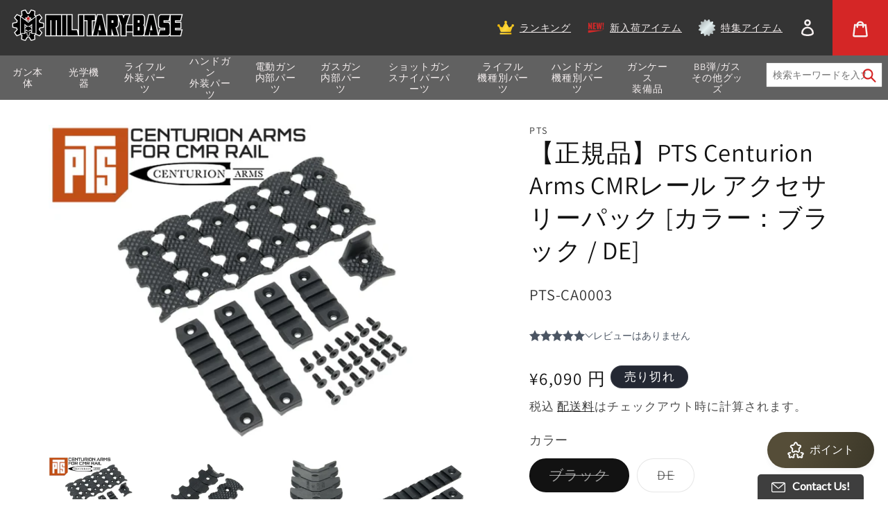

--- FILE ---
content_type: text/html; charset=utf-8
request_url: https://militarybase.co.jp/products/pts-centurion-arms-cmr%E3%83%AC%E3%83%BC%E3%83%AB-%E3%82%A2%E3%82%AF%E3%82%BB%E3%82%B5%E3%83%AA%E3%83%BC%E3%83%91%E3%83%83%E3%82%AF
body_size: 55688
content:
<!doctype html>
<html class="no-js" lang="ja">
  <head>
    <meta charset="utf-8">
    <meta http-equiv="X-UA-Compatible" content="IE=edge">
    <meta name="viewport" content="width=device-width,initial-scale=1">
    <meta name="theme-color" content="">
    <link rel="canonical" href="https://militarybase.co.jp/products/pts-centurion-arms-cmr%e3%83%ac%e3%83%bc%e3%83%ab-%e3%82%a2%e3%82%af%e3%82%bb%e3%82%b5%e3%83%aa%e3%83%bc%e3%83%91%e3%83%83%e3%82%af"><link rel="preconnect" href="https://fonts.shopifycdn.com" crossorigin><title>
      【正規品】PTS Centurion Arms CMRレール アクセサリーパック [カラー：ブラック / DE] | ミリタリーベース
 – ミリタリーベース - MILITARY BASE -</title>

    
      <meta name="description" content="CMRレール専用！お得なアクセサリーパックPTS Centurion Arms CMRレール アクセサリーパック BKです。Centurion Arms 正規ライセンス取得品です。Centurion Arms(センチュリオンアームズ) CMRレールに対応するアクセサリーセットです。レールを保護する3.2インチレールパネル×6個、20mmレール(7スロット)×2個、20mmレール(3スロット)×2個、ハンドストップ×1個がセットになっています。レールパネルとハンドストップはゴルフボールの表面のようなボールディンプルタイプのテクスチャで、適度なグリップ感を実現しています。すべてポリマー樹脂製で軽量…">
    

    

<meta property="og:site_name" content="ミリタリーベース - MILITARY BASE -">
<meta property="og:url" content="https://militarybase.co.jp/products/pts-centurion-arms-cmr%e3%83%ac%e3%83%bc%e3%83%ab-%e3%82%a2%e3%82%af%e3%82%bb%e3%82%b5%e3%83%aa%e3%83%bc%e3%83%91%e3%83%83%e3%82%af">
<meta property="og:title" content="【正規品】PTS Centurion Arms CMRレール アクセサリーパック [カラー：ブラック / DE] | ミリタリーベース">
<meta property="og:type" content="product">
<meta property="og:description" content="CMRレール専用！お得なアクセサリーパックPTS Centurion Arms CMRレール アクセサリーパック BKです。Centurion Arms 正規ライセンス取得品です。Centurion Arms(センチュリオンアームズ) CMRレールに対応するアクセサリーセットです。レールを保護する3.2インチレールパネル×6個、20mmレール(7スロット)×2個、20mmレール(3スロット)×2個、ハンドストップ×1個がセットになっています。レールパネルとハンドストップはゴルフボールの表面のようなボールディンプルタイプのテクスチャで、適度なグリップ感を実現しています。すべてポリマー樹脂製で軽量…"><meta property="og:image" content="http://militarybase.co.jp/cdn/shop/files/pts-ca0003.jpg?v=1690526445">
  <meta property="og:image:secure_url" content="https://militarybase.co.jp/cdn/shop/files/pts-ca0003.jpg?v=1690526445">
  <meta property="og:image:width" content="1320">
  <meta property="og:image:height" content="990"><meta property="og:price:amount" content="5,280">
  <meta property="og:price:currency" content="JPY"><meta name="twitter:card" content="summary_large_image">
<meta name="twitter:title" content="【正規品】PTS Centurion Arms CMRレール アクセサリーパック [カラー：ブラック / DE] | ミリタリーベース">
<meta name="twitter:description" content="CMRレール専用！お得なアクセサリーパックPTS Centurion Arms CMRレール アクセサリーパック BKです。Centurion Arms 正規ライセンス取得品です。Centurion Arms(センチュリオンアームズ) CMRレールに対応するアクセサリーセットです。レールを保護する3.2インチレールパネル×6個、20mmレール(7スロット)×2個、20mmレール(3スロット)×2個、ハンドストップ×1個がセットになっています。レールパネルとハンドストップはゴルフボールの表面のようなボールディンプルタイプのテクスチャで、適度なグリップ感を実現しています。すべてポリマー樹脂製で軽量…">


    <script src="//militarybase.co.jp/cdn/shop/t/13/assets/constants.js?v=58251544750838685771686556182" defer="defer"></script>
    <script src="//militarybase.co.jp/cdn/shop/t/13/assets/pubsub.js?v=158357773527763999511686556183" defer="defer"></script>
    <script src="//militarybase.co.jp/cdn/shop/t/13/assets/global.js?v=169545025687439960741731473395" defer="defer"></script><script src="//militarybase.co.jp/cdn/shop/t/13/assets/animations.js?v=114255849464433187621686556179" defer="defer"></script><script>window.performance && window.performance.mark && window.performance.mark('shopify.content_for_header.start');</script><meta name="google-site-verification" content="e0ahrXMJNNOftp8kaQmSWmrJYK_zKIo4rRAggmtRHQs">
<meta id="shopify-digital-wallet" name="shopify-digital-wallet" content="/26248937517/digital_wallets/dialog">
<link rel="alternate" type="application/json+oembed" href="https://militarybase.co.jp/products/pts-centurion-arms-cmr%e3%83%ac%e3%83%bc%e3%83%ab-%e3%82%a2%e3%82%af%e3%82%bb%e3%82%b5%e3%83%aa%e3%83%bc%e3%83%91%e3%83%83%e3%82%af.oembed">
<script async="async" src="/checkouts/internal/preloads.js?locale=ja-JP"></script>
<script id="shopify-features" type="application/json">{"accessToken":"43b78ab47ffa945b7ea1c0502f66d93f","betas":["rich-media-storefront-analytics"],"domain":"militarybase.co.jp","predictiveSearch":false,"shopId":26248937517,"locale":"ja"}</script>
<script>var Shopify = Shopify || {};
Shopify.shop = "militarybase-jp.myshopify.com";
Shopify.locale = "ja";
Shopify.currency = {"active":"JPY","rate":"1.0"};
Shopify.country = "JP";
Shopify.theme = {"name":"Origin test","id":136715567325,"schema_name":"Dawn","schema_version":"10.0.0","theme_store_id":null,"role":"main"};
Shopify.theme.handle = "null";
Shopify.theme.style = {"id":null,"handle":null};
Shopify.cdnHost = "militarybase.co.jp/cdn";
Shopify.routes = Shopify.routes || {};
Shopify.routes.root = "/";</script>
<script type="module">!function(o){(o.Shopify=o.Shopify||{}).modules=!0}(window);</script>
<script>!function(o){function n(){var o=[];function n(){o.push(Array.prototype.slice.apply(arguments))}return n.q=o,n}var t=o.Shopify=o.Shopify||{};t.loadFeatures=n(),t.autoloadFeatures=n()}(window);</script>
<script id="shop-js-analytics" type="application/json">{"pageType":"product"}</script>
<script defer="defer" async type="module" src="//militarybase.co.jp/cdn/shopifycloud/shop-js/modules/v2/client.init-shop-cart-sync_DAyPUxvO.ja.esm.js"></script>
<script defer="defer" async type="module" src="//militarybase.co.jp/cdn/shopifycloud/shop-js/modules/v2/chunk.common_DbtvRMEZ.esm.js"></script>
<script type="module">
  await import("//militarybase.co.jp/cdn/shopifycloud/shop-js/modules/v2/client.init-shop-cart-sync_DAyPUxvO.ja.esm.js");
await import("//militarybase.co.jp/cdn/shopifycloud/shop-js/modules/v2/chunk.common_DbtvRMEZ.esm.js");

  window.Shopify.SignInWithShop?.initShopCartSync?.({"fedCMEnabled":true,"windoidEnabled":true});

</script>
<script>(function() {
  var isLoaded = false;
  function asyncLoad() {
    if (isLoaded) return;
    isLoaded = true;
    var urls = ["https:\/\/av.good-apps.co\/storage\/js\/good_apps_timer-militarybase-jp.myshopify.com.js?ver=55\u0026shop=militarybase-jp.myshopify.com"];
    for (var i = 0; i < urls.length; i++) {
      var s = document.createElement('script');
      s.type = 'text/javascript';
      s.async = true;
      s.src = urls[i];
      var x = document.getElementsByTagName('script')[0];
      x.parentNode.insertBefore(s, x);
    }
  };
  if(window.attachEvent) {
    window.attachEvent('onload', asyncLoad);
  } else {
    window.addEventListener('load', asyncLoad, false);
  }
})();</script>
<script id="__st">var __st={"a":26248937517,"offset":32400,"reqid":"3543ab81-9d01-4d21-ba80-49760c1e32bc-1765864961","pageurl":"militarybase.co.jp\/products\/pts-centurion-arms-cmr%E3%83%AC%E3%83%BC%E3%83%AB-%E3%82%A2%E3%82%AF%E3%82%BB%E3%82%B5%E3%83%AA%E3%83%BC%E3%83%91%E3%83%83%E3%82%AF","u":"fa7ed0644072","p":"product","rtyp":"product","rid":4535223844909};</script>
<script>window.ShopifyPaypalV4VisibilityTracking = true;</script>
<script id="captcha-bootstrap">!function(){'use strict';const t='contact',e='account',n='new_comment',o=[[t,t],['blogs',n],['comments',n],[t,'customer']],c=[[e,'customer_login'],[e,'guest_login'],[e,'recover_customer_password'],[e,'create_customer']],r=t=>t.map((([t,e])=>`form[action*='/${t}']:not([data-nocaptcha='true']) input[name='form_type'][value='${e}']`)).join(','),a=t=>()=>t?[...document.querySelectorAll(t)].map((t=>t.form)):[];function s(){const t=[...o],e=r(t);return a(e)}const i='password',u='form_key',d=['recaptcha-v3-token','g-recaptcha-response','h-captcha-response',i],f=()=>{try{return window.sessionStorage}catch{return}},m='__shopify_v',_=t=>t.elements[u];function p(t,e,n=!1){try{const o=window.sessionStorage,c=JSON.parse(o.getItem(e)),{data:r}=function(t){const{data:e,action:n}=t;return t[m]||n?{data:e,action:n}:{data:t,action:n}}(c);for(const[e,n]of Object.entries(r))t.elements[e]&&(t.elements[e].value=n);n&&o.removeItem(e)}catch(o){console.error('form repopulation failed',{error:o})}}const l='form_type',E='cptcha';function T(t){t.dataset[E]=!0}const w=window,h=w.document,L='Shopify',v='ce_forms',y='captcha';let A=!1;((t,e)=>{const n=(g='f06e6c50-85a8-45c8-87d0-21a2b65856fe',I='https://cdn.shopify.com/shopifycloud/storefront-forms-hcaptcha/ce_storefront_forms_captcha_hcaptcha.v1.5.2.iife.js',D={infoText:'hCaptchaによる保護',privacyText:'プライバシー',termsText:'利用規約'},(t,e,n)=>{const o=w[L][v],c=o.bindForm;if(c)return c(t,g,e,D).then(n);var r;o.q.push([[t,g,e,D],n]),r=I,A||(h.body.append(Object.assign(h.createElement('script'),{id:'captcha-provider',async:!0,src:r})),A=!0)});var g,I,D;w[L]=w[L]||{},w[L][v]=w[L][v]||{},w[L][v].q=[],w[L][y]=w[L][y]||{},w[L][y].protect=function(t,e){n(t,void 0,e),T(t)},Object.freeze(w[L][y]),function(t,e,n,w,h,L){const[v,y,A,g]=function(t,e,n){const i=e?o:[],u=t?c:[],d=[...i,...u],f=r(d),m=r(i),_=r(d.filter((([t,e])=>n.includes(e))));return[a(f),a(m),a(_),s()]}(w,h,L),I=t=>{const e=t.target;return e instanceof HTMLFormElement?e:e&&e.form},D=t=>v().includes(t);t.addEventListener('submit',(t=>{const e=I(t);if(!e)return;const n=D(e)&&!e.dataset.hcaptchaBound&&!e.dataset.recaptchaBound,o=_(e),c=g().includes(e)&&(!o||!o.value);(n||c)&&t.preventDefault(),c&&!n&&(function(t){try{if(!f())return;!function(t){const e=f();if(!e)return;const n=_(t);if(!n)return;const o=n.value;o&&e.removeItem(o)}(t);const e=Array.from(Array(32),(()=>Math.random().toString(36)[2])).join('');!function(t,e){_(t)||t.append(Object.assign(document.createElement('input'),{type:'hidden',name:u})),t.elements[u].value=e}(t,e),function(t,e){const n=f();if(!n)return;const o=[...t.querySelectorAll(`input[type='${i}']`)].map((({name:t})=>t)),c=[...d,...o],r={};for(const[a,s]of new FormData(t).entries())c.includes(a)||(r[a]=s);n.setItem(e,JSON.stringify({[m]:1,action:t.action,data:r}))}(t,e)}catch(e){console.error('failed to persist form',e)}}(e),e.submit())}));const S=(t,e)=>{t&&!t.dataset[E]&&(n(t,e.some((e=>e===t))),T(t))};for(const o of['focusin','change'])t.addEventListener(o,(t=>{const e=I(t);D(e)&&S(e,y())}));const B=e.get('form_key'),M=e.get(l),P=B&&M;t.addEventListener('DOMContentLoaded',(()=>{const t=y();if(P)for(const e of t)e.elements[l].value===M&&p(e,B);[...new Set([...A(),...v().filter((t=>'true'===t.dataset.shopifyCaptcha))])].forEach((e=>S(e,t)))}))}(h,new URLSearchParams(w.location.search),n,t,e,['guest_login'])})(!0,!0)}();</script>
<script integrity="sha256-52AcMU7V7pcBOXWImdc/TAGTFKeNjmkeM1Pvks/DTgc=" data-source-attribution="shopify.loadfeatures" defer="defer" src="//militarybase.co.jp/cdn/shopifycloud/storefront/assets/storefront/load_feature-81c60534.js" crossorigin="anonymous"></script>
<script data-source-attribution="shopify.dynamic_checkout.dynamic.init">var Shopify=Shopify||{};Shopify.PaymentButton=Shopify.PaymentButton||{isStorefrontPortableWallets:!0,init:function(){window.Shopify.PaymentButton.init=function(){};var t=document.createElement("script");t.src="https://militarybase.co.jp/cdn/shopifycloud/portable-wallets/latest/portable-wallets.ja.js",t.type="module",document.head.appendChild(t)}};
</script>
<script data-source-attribution="shopify.dynamic_checkout.buyer_consent">
  function portableWalletsHideBuyerConsent(e){var t=document.getElementById("shopify-buyer-consent"),n=document.getElementById("shopify-subscription-policy-button");t&&n&&(t.classList.add("hidden"),t.setAttribute("aria-hidden","true"),n.removeEventListener("click",e))}function portableWalletsShowBuyerConsent(e){var t=document.getElementById("shopify-buyer-consent"),n=document.getElementById("shopify-subscription-policy-button");t&&n&&(t.classList.remove("hidden"),t.removeAttribute("aria-hidden"),n.addEventListener("click",e))}window.Shopify?.PaymentButton&&(window.Shopify.PaymentButton.hideBuyerConsent=portableWalletsHideBuyerConsent,window.Shopify.PaymentButton.showBuyerConsent=portableWalletsShowBuyerConsent);
</script>
<script>
  function portableWalletsCleanup(e){e&&e.src&&console.error("Failed to load portable wallets script "+e.src);var t=document.querySelectorAll("shopify-accelerated-checkout .shopify-payment-button__skeleton, shopify-accelerated-checkout-cart .wallet-cart-button__skeleton"),e=document.getElementById("shopify-buyer-consent");for(let e=0;e<t.length;e++)t[e].remove();e&&e.remove()}function portableWalletsNotLoadedAsModule(e){e instanceof ErrorEvent&&"string"==typeof e.message&&e.message.includes("import.meta")&&"string"==typeof e.filename&&e.filename.includes("portable-wallets")&&(window.removeEventListener("error",portableWalletsNotLoadedAsModule),window.Shopify.PaymentButton.failedToLoad=e,"loading"===document.readyState?document.addEventListener("DOMContentLoaded",window.Shopify.PaymentButton.init):window.Shopify.PaymentButton.init())}window.addEventListener("error",portableWalletsNotLoadedAsModule);
</script>

<script type="module" src="https://militarybase.co.jp/cdn/shopifycloud/portable-wallets/latest/portable-wallets.ja.js" onError="portableWalletsCleanup(this)" crossorigin="anonymous"></script>
<script nomodule>
  document.addEventListener("DOMContentLoaded", portableWalletsCleanup);
</script>

<link id="shopify-accelerated-checkout-styles" rel="stylesheet" media="screen" href="https://militarybase.co.jp/cdn/shopifycloud/portable-wallets/latest/accelerated-checkout-backwards-compat.css" crossorigin="anonymous">
<style id="shopify-accelerated-checkout-cart">
        #shopify-buyer-consent {
  margin-top: 1em;
  display: inline-block;
  width: 100%;
}

#shopify-buyer-consent.hidden {
  display: none;
}

#shopify-subscription-policy-button {
  background: none;
  border: none;
  padding: 0;
  text-decoration: underline;
  font-size: inherit;
  cursor: pointer;
}

#shopify-subscription-policy-button::before {
  box-shadow: none;
}

      </style>

<script>window.performance && window.performance.mark && window.performance.mark('shopify.content_for_header.end');</script>


    <style data-shopify>
      @font-face {
  font-family: Assistant;
  font-weight: 400;
  font-style: normal;
  font-display: swap;
  src: url("//militarybase.co.jp/cdn/fonts/assistant/assistant_n4.9120912a469cad1cc292572851508ca49d12e768.woff2") format("woff2"),
       url("//militarybase.co.jp/cdn/fonts/assistant/assistant_n4.6e9875ce64e0fefcd3f4446b7ec9036b3ddd2985.woff") format("woff");
}

      @font-face {
  font-family: Assistant;
  font-weight: 700;
  font-style: normal;
  font-display: swap;
  src: url("//militarybase.co.jp/cdn/fonts/assistant/assistant_n7.bf44452348ec8b8efa3aa3068825305886b1c83c.woff2") format("woff2"),
       url("//militarybase.co.jp/cdn/fonts/assistant/assistant_n7.0c887fee83f6b3bda822f1150b912c72da0f7b64.woff") format("woff");
}

      
      
      @font-face {
  font-family: Assistant;
  font-weight: 400;
  font-style: normal;
  font-display: swap;
  src: url("//militarybase.co.jp/cdn/fonts/assistant/assistant_n4.9120912a469cad1cc292572851508ca49d12e768.woff2") format("woff2"),
       url("//militarybase.co.jp/cdn/fonts/assistant/assistant_n4.6e9875ce64e0fefcd3f4446b7ec9036b3ddd2985.woff") format("woff");
}


      
        :root,
        .color-background-1 {
          --color-background: 255,255,255;
        
          --gradient-background: #ffffff;
        
        --color-foreground: 18,18,18;
        --color-shadow: 18,18,18;
        --color-button: 18,18,18;
        --color-button-text: 255,255,255;
        --color-secondary-button: 255,255,255;
        --color-secondary-button-text: 18,18,18;
        --color-link: 18,18,18;
        --color-badge-foreground: 18,18,18;
        --color-badge-background: 255,255,255;
        --color-badge-border: 18,18,18;
        --payment-terms-background-color: rgb(255 255 255);
      }
      
        
        .color-background-2 {
          --color-background: 243,243,243;
        
          --gradient-background: #f3f3f3;
        
        --color-foreground: 18,18,18;
        --color-shadow: 18,18,18;
        --color-button: 18,18,18;
        --color-button-text: 243,243,243;
        --color-secondary-button: 243,243,243;
        --color-secondary-button-text: 18,18,18;
        --color-link: 18,18,18;
        --color-badge-foreground: 18,18,18;
        --color-badge-background: 243,243,243;
        --color-badge-border: 18,18,18;
        --payment-terms-background-color: rgb(243 243 243);
      }
      
        
        .color-inverse {
          --color-background: 36,40,51;
        
          --gradient-background: #242833;
        
        --color-foreground: 255,255,255;
        --color-shadow: 18,18,18;
        --color-button: 255,255,255;
        --color-button-text: 0,0,0;
        --color-secondary-button: 36,40,51;
        --color-secondary-button-text: 255,255,255;
        --color-link: 255,255,255;
        --color-badge-foreground: 255,255,255;
        --color-badge-background: 36,40,51;
        --color-badge-border: 255,255,255;
        --payment-terms-background-color: rgb(36 40 51);
      }
      
        
        .color-accent-1 {
          --color-background: 18,18,18;
        
          --gradient-background: #121212;
        
        --color-foreground: 255,255,255;
        --color-shadow: 18,18,18;
        --color-button: 255,255,255;
        --color-button-text: 18,18,18;
        --color-secondary-button: 18,18,18;
        --color-secondary-button-text: 255,255,255;
        --color-link: 255,255,255;
        --color-badge-foreground: 255,255,255;
        --color-badge-background: 18,18,18;
        --color-badge-border: 255,255,255;
        --payment-terms-background-color: rgb(18 18 18);
      }
      
        
        .color-accent-2 {
          --color-background: 51,79,180;
        
          --gradient-background: #334fb4;
        
        --color-foreground: 255,255,255;
        --color-shadow: 18,18,18;
        --color-button: 255,255,255;
        --color-button-text: 51,79,180;
        --color-secondary-button: 51,79,180;
        --color-secondary-button-text: 255,255,255;
        --color-link: 255,255,255;
        --color-badge-foreground: 255,255,255;
        --color-badge-background: 51,79,180;
        --color-badge-border: 255,255,255;
        --payment-terms-background-color: rgb(51 79 180);
      }
      
        
        .color-scheme-b081cacc-fdd1-4b1d-96f0-3397b3916a37 {
          --color-background: 215,28,28;
        
          --gradient-background: #d71c1c;
        
        --color-foreground: 255,255,255;
        --color-shadow: 18,18,18;
        --color-button: 255,255,255;
        --color-button-text: 215,28,28;
        --color-secondary-button: 215,28,28;
        --color-secondary-button-text: 255,255,255;
        --color-link: 255,255,255;
        --color-badge-foreground: 255,255,255;
        --color-badge-background: 215,28,28;
        --color-badge-border: 255,255,255;
        --payment-terms-background-color: rgb(215 28 28);
      }
      

      body, .color-background-1, .color-background-2, .color-inverse, .color-accent-1, .color-accent-2, .color-scheme-b081cacc-fdd1-4b1d-96f0-3397b3916a37 {
        color: rgba(var(--color-foreground), 0.75);
        background-color: rgb(var(--color-background));
      }

      :root {
        --font-body-family: Assistant, sans-serif;
        --font-body-style: normal;
        --font-body-weight: 400;
        --font-body-weight-bold: 700;

        --font-heading-family: Assistant, sans-serif;
        --font-heading-style: normal;
        --font-heading-weight: 400;

        --font-body-scale: 1.0;
        --font-heading-scale: 1.0;

        --media-padding: px;
        --media-border-opacity: 0.05;
        --media-border-width: 1px;
        --media-radius: 0px;
        --media-shadow-opacity: 0.0;
        --media-shadow-horizontal-offset: 0px;
        --media-shadow-vertical-offset: 6px;
        --media-shadow-blur-radius: 5px;
        --media-shadow-visible: 0;

        --page-width: 120rem;
        --page-width-margin: 0rem;

        --product-card-image-padding: 0.0rem;
        --product-card-corner-radius: 0.0rem;
        --product-card-text-alignment: left;
        --product-card-border-width: 0.0rem;
        --product-card-border-opacity: 0.1;
        --product-card-shadow-opacity: 0.0;
        --product-card-shadow-visible: 0;
        --product-card-shadow-horizontal-offset: 0.0rem;
        --product-card-shadow-vertical-offset: 0.4rem;
        --product-card-shadow-blur-radius: 0.5rem;

        --collection-card-image-padding: 0.0rem;
        --collection-card-corner-radius: 0.0rem;
        --collection-card-text-alignment: left;
        --collection-card-border-width: 0.0rem;
        --collection-card-border-opacity: 0.1;
        --collection-card-shadow-opacity: 0.0;
        --collection-card-shadow-visible: 0;
        --collection-card-shadow-horizontal-offset: 0.0rem;
        --collection-card-shadow-vertical-offset: 0.4rem;
        --collection-card-shadow-blur-radius: 0.5rem;

        --blog-card-image-padding: 0.0rem;
        --blog-card-corner-radius: 0.0rem;
        --blog-card-text-alignment: left;
        --blog-card-border-width: 0.0rem;
        --blog-card-border-opacity: 0.1;
        --blog-card-shadow-opacity: 0.0;
        --blog-card-shadow-visible: 0;
        --blog-card-shadow-horizontal-offset: 0.0rem;
        --blog-card-shadow-vertical-offset: 0.4rem;
        --blog-card-shadow-blur-radius: 0.5rem;

        --badge-corner-radius: 4.0rem;

        --popup-border-width: 1px;
        --popup-border-opacity: 0.1;
        --popup-corner-radius: 0px;
        --popup-shadow-opacity: 0.0;
        --popup-shadow-horizontal-offset: 0px;
        --popup-shadow-vertical-offset: 4px;
        --popup-shadow-blur-radius: 5px;

        --drawer-border-width: 1px;
        --drawer-border-opacity: 0.1;
        --drawer-shadow-opacity: 0.0;
        --drawer-shadow-horizontal-offset: 0px;
        --drawer-shadow-vertical-offset: 4px;
        --drawer-shadow-blur-radius: 5px;

        --spacing-sections-desktop: 0px;
        --spacing-sections-mobile: 0px;

        --grid-desktop-vertical-spacing: 8px;
        --grid-desktop-horizontal-spacing: 8px;
        --grid-mobile-vertical-spacing: 4px;
        --grid-mobile-horizontal-spacing: 4px;

        --text-boxes-border-opacity: 0.1;
        --text-boxes-border-width: 0px;
        --text-boxes-radius: 0px;
        --text-boxes-shadow-opacity: 0.0;
        --text-boxes-shadow-visible: 0;
        --text-boxes-shadow-horizontal-offset: 0px;
        --text-boxes-shadow-vertical-offset: 4px;
        --text-boxes-shadow-blur-radius: 5px;

        --buttons-radius: 0px;
        --buttons-radius-outset: 0px;
        --buttons-border-width: 1px;
        --buttons-border-opacity: 1.0;
        --buttons-shadow-opacity: 0.0;
        --buttons-shadow-visible: 0;
        --buttons-shadow-horizontal-offset: 0px;
        --buttons-shadow-vertical-offset: 4px;
        --buttons-shadow-blur-radius: 5px;
        --buttons-border-offset: 0px;

        --inputs-radius: 0px;
        --inputs-border-width: 1px;
        --inputs-border-opacity: 0.55;
        --inputs-shadow-opacity: 0.0;
        --inputs-shadow-horizontal-offset: 0px;
        --inputs-margin-offset: 0px;
        --inputs-shadow-vertical-offset: 4px;
        --inputs-shadow-blur-radius: 5px;
        --inputs-radius-outset: 0px;

        --variant-pills-radius: 40px;
        --variant-pills-border-width: 1px;
        --variant-pills-border-opacity: 0.55;
        --variant-pills-shadow-opacity: 0.0;
        --variant-pills-shadow-horizontal-offset: 0px;
        --variant-pills-shadow-vertical-offset: 4px;
        --variant-pills-shadow-blur-radius: 5px;
      }

      *,
      *::before,
      *::after {
        box-sizing: inherit;
      }

      html {
        box-sizing: border-box;
        font-size: calc(var(--font-body-scale) * 62.5%);
        height: 100%;
      }

      body {
        display: grid;
        grid-template-rows: auto auto 1fr auto;
        grid-template-columns: 100%;
        min-height: 100%;
        margin: 0;
        font-size: 1.5rem;
        letter-spacing: 0.06rem;
        line-height: calc(1 + 0.8 / var(--font-body-scale));
        font-family: var(--font-body-family);
        font-style: var(--font-body-style);
        font-weight: var(--font-body-weight);
      }

      @media screen and (min-width: 750px) {
        body {
          font-size: 1.6rem;
        }
      }
    </style>

    <link href="//militarybase.co.jp/cdn/shop/t/13/assets/base.css?v=30449645578002339931689930186" rel="stylesheet" type="text/css" media="all" />
<link rel="preload" as="font" href="//militarybase.co.jp/cdn/fonts/assistant/assistant_n4.9120912a469cad1cc292572851508ca49d12e768.woff2" type="font/woff2" crossorigin><link rel="preload" as="font" href="//militarybase.co.jp/cdn/fonts/assistant/assistant_n4.9120912a469cad1cc292572851508ca49d12e768.woff2" type="font/woff2" crossorigin><script>
      document.documentElement.className = document.documentElement.className.replace('no-js', 'js');
      if (Shopify.designMode) {
        document.documentElement.classList.add('shopify-design-mode');
      }
    </script>
  <link rel="dns-prefetch" href="https://review.wsy400.com/">

  <script type="text/javascript" src="https://review.wsy400.com/scriptTag/star.js" defer="defer"></script>


  

<script src="https://cdn.shopify.com/extensions/019ab386-af43-734b-8a40-676152b70471/doran-product-reviews-1763948529/assets/pr-sdk.js" type="text/javascript" defer="defer"></script>
<link href="https://monorail-edge.shopifysvc.com" rel="dns-prefetch">
<script>(function(){if ("sendBeacon" in navigator && "performance" in window) {try {var session_token_from_headers = performance.getEntriesByType('navigation')[0].serverTiming.find(x => x.name == '_s').description;} catch {var session_token_from_headers = undefined;}var session_cookie_matches = document.cookie.match(/_shopify_s=([^;]*)/);var session_token_from_cookie = session_cookie_matches && session_cookie_matches.length === 2 ? session_cookie_matches[1] : "";var session_token = session_token_from_headers || session_token_from_cookie || "";function handle_abandonment_event(e) {var entries = performance.getEntries().filter(function(entry) {return /monorail-edge.shopifysvc.com/.test(entry.name);});if (!window.abandonment_tracked && entries.length === 0) {window.abandonment_tracked = true;var currentMs = Date.now();var navigation_start = performance.timing.navigationStart;var payload = {shop_id: 26248937517,url: window.location.href,navigation_start,duration: currentMs - navigation_start,session_token,page_type: "product"};window.navigator.sendBeacon("https://monorail-edge.shopifysvc.com/v1/produce", JSON.stringify({schema_id: "online_store_buyer_site_abandonment/1.1",payload: payload,metadata: {event_created_at_ms: currentMs,event_sent_at_ms: currentMs}}));}}window.addEventListener('pagehide', handle_abandonment_event);}}());</script>
<script id="web-pixels-manager-setup">(function e(e,d,r,n,o){if(void 0===o&&(o={}),!Boolean(null===(a=null===(i=window.Shopify)||void 0===i?void 0:i.analytics)||void 0===a?void 0:a.replayQueue)){var i,a;window.Shopify=window.Shopify||{};var t=window.Shopify;t.analytics=t.analytics||{};var s=t.analytics;s.replayQueue=[],s.publish=function(e,d,r){return s.replayQueue.push([e,d,r]),!0};try{self.performance.mark("wpm:start")}catch(e){}var l=function(){var e={modern:/Edge?\/(1{2}[4-9]|1[2-9]\d|[2-9]\d{2}|\d{4,})\.\d+(\.\d+|)|Firefox\/(1{2}[4-9]|1[2-9]\d|[2-9]\d{2}|\d{4,})\.\d+(\.\d+|)|Chrom(ium|e)\/(9{2}|\d{3,})\.\d+(\.\d+|)|(Maci|X1{2}).+ Version\/(15\.\d+|(1[6-9]|[2-9]\d|\d{3,})\.\d+)([,.]\d+|)( \(\w+\)|)( Mobile\/\w+|) Safari\/|Chrome.+OPR\/(9{2}|\d{3,})\.\d+\.\d+|(CPU[ +]OS|iPhone[ +]OS|CPU[ +]iPhone|CPU IPhone OS|CPU iPad OS)[ +]+(15[._]\d+|(1[6-9]|[2-9]\d|\d{3,})[._]\d+)([._]\d+|)|Android:?[ /-](13[3-9]|1[4-9]\d|[2-9]\d{2}|\d{4,})(\.\d+|)(\.\d+|)|Android.+Firefox\/(13[5-9]|1[4-9]\d|[2-9]\d{2}|\d{4,})\.\d+(\.\d+|)|Android.+Chrom(ium|e)\/(13[3-9]|1[4-9]\d|[2-9]\d{2}|\d{4,})\.\d+(\.\d+|)|SamsungBrowser\/([2-9]\d|\d{3,})\.\d+/,legacy:/Edge?\/(1[6-9]|[2-9]\d|\d{3,})\.\d+(\.\d+|)|Firefox\/(5[4-9]|[6-9]\d|\d{3,})\.\d+(\.\d+|)|Chrom(ium|e)\/(5[1-9]|[6-9]\d|\d{3,})\.\d+(\.\d+|)([\d.]+$|.*Safari\/(?![\d.]+ Edge\/[\d.]+$))|(Maci|X1{2}).+ Version\/(10\.\d+|(1[1-9]|[2-9]\d|\d{3,})\.\d+)([,.]\d+|)( \(\w+\)|)( Mobile\/\w+|) Safari\/|Chrome.+OPR\/(3[89]|[4-9]\d|\d{3,})\.\d+\.\d+|(CPU[ +]OS|iPhone[ +]OS|CPU[ +]iPhone|CPU IPhone OS|CPU iPad OS)[ +]+(10[._]\d+|(1[1-9]|[2-9]\d|\d{3,})[._]\d+)([._]\d+|)|Android:?[ /-](13[3-9]|1[4-9]\d|[2-9]\d{2}|\d{4,})(\.\d+|)(\.\d+|)|Mobile Safari.+OPR\/([89]\d|\d{3,})\.\d+\.\d+|Android.+Firefox\/(13[5-9]|1[4-9]\d|[2-9]\d{2}|\d{4,})\.\d+(\.\d+|)|Android.+Chrom(ium|e)\/(13[3-9]|1[4-9]\d|[2-9]\d{2}|\d{4,})\.\d+(\.\d+|)|Android.+(UC? ?Browser|UCWEB|U3)[ /]?(15\.([5-9]|\d{2,})|(1[6-9]|[2-9]\d|\d{3,})\.\d+)\.\d+|SamsungBrowser\/(5\.\d+|([6-9]|\d{2,})\.\d+)|Android.+MQ{2}Browser\/(14(\.(9|\d{2,})|)|(1[5-9]|[2-9]\d|\d{3,})(\.\d+|))(\.\d+|)|K[Aa][Ii]OS\/(3\.\d+|([4-9]|\d{2,})\.\d+)(\.\d+|)/},d=e.modern,r=e.legacy,n=navigator.userAgent;return n.match(d)?"modern":n.match(r)?"legacy":"unknown"}(),u="modern"===l?"modern":"legacy",c=(null!=n?n:{modern:"",legacy:""})[u],f=function(e){return[e.baseUrl,"/wpm","/b",e.hashVersion,"modern"===e.buildTarget?"m":"l",".js"].join("")}({baseUrl:d,hashVersion:r,buildTarget:u}),m=function(e){var d=e.version,r=e.bundleTarget,n=e.surface,o=e.pageUrl,i=e.monorailEndpoint;return{emit:function(e){var a=e.status,t=e.errorMsg,s=(new Date).getTime(),l=JSON.stringify({metadata:{event_sent_at_ms:s},events:[{schema_id:"web_pixels_manager_load/3.1",payload:{version:d,bundle_target:r,page_url:o,status:a,surface:n,error_msg:t},metadata:{event_created_at_ms:s}}]});if(!i)return console&&console.warn&&console.warn("[Web Pixels Manager] No Monorail endpoint provided, skipping logging."),!1;try{return self.navigator.sendBeacon.bind(self.navigator)(i,l)}catch(e){}var u=new XMLHttpRequest;try{return u.open("POST",i,!0),u.setRequestHeader("Content-Type","text/plain"),u.send(l),!0}catch(e){return console&&console.warn&&console.warn("[Web Pixels Manager] Got an unhandled error while logging to Monorail."),!1}}}}({version:r,bundleTarget:l,surface:e.surface,pageUrl:self.location.href,monorailEndpoint:e.monorailEndpoint});try{o.browserTarget=l,function(e){var d=e.src,r=e.async,n=void 0===r||r,o=e.onload,i=e.onerror,a=e.sri,t=e.scriptDataAttributes,s=void 0===t?{}:t,l=document.createElement("script"),u=document.querySelector("head"),c=document.querySelector("body");if(l.async=n,l.src=d,a&&(l.integrity=a,l.crossOrigin="anonymous"),s)for(var f in s)if(Object.prototype.hasOwnProperty.call(s,f))try{l.dataset[f]=s[f]}catch(e){}if(o&&l.addEventListener("load",o),i&&l.addEventListener("error",i),u)u.appendChild(l);else{if(!c)throw new Error("Did not find a head or body element to append the script");c.appendChild(l)}}({src:f,async:!0,onload:function(){if(!function(){var e,d;return Boolean(null===(d=null===(e=window.Shopify)||void 0===e?void 0:e.analytics)||void 0===d?void 0:d.initialized)}()){var d=window.webPixelsManager.init(e)||void 0;if(d){var r=window.Shopify.analytics;r.replayQueue.forEach((function(e){var r=e[0],n=e[1],o=e[2];d.publishCustomEvent(r,n,o)})),r.replayQueue=[],r.publish=d.publishCustomEvent,r.visitor=d.visitor,r.initialized=!0}}},onerror:function(){return m.emit({status:"failed",errorMsg:"".concat(f," has failed to load")})},sri:function(e){var d=/^sha384-[A-Za-z0-9+/=]+$/;return"string"==typeof e&&d.test(e)}(c)?c:"",scriptDataAttributes:o}),m.emit({status:"loading"})}catch(e){m.emit({status:"failed",errorMsg:(null==e?void 0:e.message)||"Unknown error"})}}})({shopId: 26248937517,storefrontBaseUrl: "https://militarybase.co.jp",extensionsBaseUrl: "https://extensions.shopifycdn.com/cdn/shopifycloud/web-pixels-manager",monorailEndpoint: "https://monorail-edge.shopifysvc.com/unstable/produce_batch",surface: "storefront-renderer",enabledBetaFlags: ["2dca8a86"],webPixelsConfigList: [{"id":"414875869","configuration":"{\"config\":\"{\\\"pixel_id\\\":\\\"GT-MR57PZSX\\\",\\\"target_country\\\":\\\"JP\\\",\\\"gtag_events\\\":[{\\\"type\\\":\\\"purchase\\\",\\\"action_label\\\":\\\"MC-4W7JCJW56Y\\\"},{\\\"type\\\":\\\"page_view\\\",\\\"action_label\\\":\\\"MC-4W7JCJW56Y\\\"},{\\\"type\\\":\\\"view_item\\\",\\\"action_label\\\":\\\"MC-4W7JCJW56Y\\\"}],\\\"enable_monitoring_mode\\\":false}\"}","eventPayloadVersion":"v1","runtimeContext":"OPEN","scriptVersion":"b2a88bafab3e21179ed38636efcd8a93","type":"APP","apiClientId":1780363,"privacyPurposes":[],"dataSharingAdjustments":{"protectedCustomerApprovalScopes":["read_customer_address","read_customer_email","read_customer_name","read_customer_personal_data","read_customer_phone"]}},{"id":"shopify-app-pixel","configuration":"{}","eventPayloadVersion":"v1","runtimeContext":"STRICT","scriptVersion":"0450","apiClientId":"shopify-pixel","type":"APP","privacyPurposes":["ANALYTICS","MARKETING"]},{"id":"shopify-custom-pixel","eventPayloadVersion":"v1","runtimeContext":"LAX","scriptVersion":"0450","apiClientId":"shopify-pixel","type":"CUSTOM","privacyPurposes":["ANALYTICS","MARKETING"]}],isMerchantRequest: false,initData: {"shop":{"name":"ミリタリーベース - MILITARY BASE -","paymentSettings":{"currencyCode":"JPY"},"myshopifyDomain":"militarybase-jp.myshopify.com","countryCode":"JP","storefrontUrl":"https:\/\/militarybase.co.jp"},"customer":null,"cart":null,"checkout":null,"productVariants":[{"price":{"amount":6090.0,"currencyCode":"JPY"},"product":{"title":"【正規品】PTS Centurion Arms CMRレール アクセサリーパック  [カラー：ブラック \/ DE]","vendor":"PTS","id":"4535223844909","untranslatedTitle":"【正規品】PTS Centurion Arms CMRレール アクセサリーパック  [カラー：ブラック \/ DE]","url":"\/products\/pts-centurion-arms-cmr%E3%83%AC%E3%83%BC%E3%83%AB-%E3%82%A2%E3%82%AF%E3%82%BB%E3%82%B5%E3%83%AA%E3%83%BC%E3%83%91%E3%83%83%E3%82%AF","type":"ライフル外装パーツ-レール関連パーツ"},"id":"32104047673389","image":{"src":"\/\/militarybase.co.jp\/cdn\/shop\/files\/pts-ca0003.jpg?v=1690526445"},"sku":"PTS-CA0003","title":"ブラック","untranslatedTitle":"ブラック"},{"price":{"amount":5280.0,"currencyCode":"JPY"},"product":{"title":"【正規品】PTS Centurion Arms CMRレール アクセサリーパック  [カラー：ブラック \/ DE]","vendor":"PTS","id":"4535223844909","untranslatedTitle":"【正規品】PTS Centurion Arms CMRレール アクセサリーパック  [カラー：ブラック \/ DE]","url":"\/products\/pts-centurion-arms-cmr%E3%83%AC%E3%83%BC%E3%83%AB-%E3%82%A2%E3%82%AF%E3%82%BB%E3%82%B5%E3%83%AA%E3%83%BC%E3%83%91%E3%83%83%E3%82%AF","type":"ライフル外装パーツ-レール関連パーツ"},"id":"32104047706157","image":{"src":"\/\/militarybase.co.jp\/cdn\/shop\/files\/pts-ca0004.jpg?v=1690526462"},"sku":"PTS-CA0004","title":"DE","untranslatedTitle":"DE"}],"purchasingCompany":null},},"https://militarybase.co.jp/cdn","ae1676cfwd2530674p4253c800m34e853cb",{"modern":"","legacy":""},{"shopId":"26248937517","storefrontBaseUrl":"https:\/\/militarybase.co.jp","extensionBaseUrl":"https:\/\/extensions.shopifycdn.com\/cdn\/shopifycloud\/web-pixels-manager","surface":"storefront-renderer","enabledBetaFlags":"[\"2dca8a86\"]","isMerchantRequest":"false","hashVersion":"ae1676cfwd2530674p4253c800m34e853cb","publish":"custom","events":"[[\"page_viewed\",{}],[\"product_viewed\",{\"productVariant\":{\"price\":{\"amount\":6090.0,\"currencyCode\":\"JPY\"},\"product\":{\"title\":\"【正規品】PTS Centurion Arms CMRレール アクセサリーパック  [カラー：ブラック \/ DE]\",\"vendor\":\"PTS\",\"id\":\"4535223844909\",\"untranslatedTitle\":\"【正規品】PTS Centurion Arms CMRレール アクセサリーパック  [カラー：ブラック \/ DE]\",\"url\":\"\/products\/pts-centurion-arms-cmr%E3%83%AC%E3%83%BC%E3%83%AB-%E3%82%A2%E3%82%AF%E3%82%BB%E3%82%B5%E3%83%AA%E3%83%BC%E3%83%91%E3%83%83%E3%82%AF\",\"type\":\"ライフル外装パーツ-レール関連パーツ\"},\"id\":\"32104047673389\",\"image\":{\"src\":\"\/\/militarybase.co.jp\/cdn\/shop\/files\/pts-ca0003.jpg?v=1690526445\"},\"sku\":\"PTS-CA0003\",\"title\":\"ブラック\",\"untranslatedTitle\":\"ブラック\"}}]]"});</script><script>
  window.ShopifyAnalytics = window.ShopifyAnalytics || {};
  window.ShopifyAnalytics.meta = window.ShopifyAnalytics.meta || {};
  window.ShopifyAnalytics.meta.currency = 'JPY';
  var meta = {"product":{"id":4535223844909,"gid":"gid:\/\/shopify\/Product\/4535223844909","vendor":"PTS","type":"ライフル外装パーツ-レール関連パーツ","variants":[{"id":32104047673389,"price":609000,"name":"【正規品】PTS Centurion Arms CMRレール アクセサリーパック  [カラー：ブラック \/ DE] - ブラック","public_title":"ブラック","sku":"PTS-CA0003"},{"id":32104047706157,"price":528000,"name":"【正規品】PTS Centurion Arms CMRレール アクセサリーパック  [カラー：ブラック \/ DE] - DE","public_title":"DE","sku":"PTS-CA0004"}],"remote":false},"page":{"pageType":"product","resourceType":"product","resourceId":4535223844909}};
  for (var attr in meta) {
    window.ShopifyAnalytics.meta[attr] = meta[attr];
  }
</script>
<script class="analytics">
  (function () {
    var customDocumentWrite = function(content) {
      var jquery = null;

      if (window.jQuery) {
        jquery = window.jQuery;
      } else if (window.Checkout && window.Checkout.$) {
        jquery = window.Checkout.$;
      }

      if (jquery) {
        jquery('body').append(content);
      }
    };

    var hasLoggedConversion = function(token) {
      if (token) {
        return document.cookie.indexOf('loggedConversion=' + token) !== -1;
      }
      return false;
    }

    var setCookieIfConversion = function(token) {
      if (token) {
        var twoMonthsFromNow = new Date(Date.now());
        twoMonthsFromNow.setMonth(twoMonthsFromNow.getMonth() + 2);

        document.cookie = 'loggedConversion=' + token + '; expires=' + twoMonthsFromNow;
      }
    }

    var trekkie = window.ShopifyAnalytics.lib = window.trekkie = window.trekkie || [];
    if (trekkie.integrations) {
      return;
    }
    trekkie.methods = [
      'identify',
      'page',
      'ready',
      'track',
      'trackForm',
      'trackLink'
    ];
    trekkie.factory = function(method) {
      return function() {
        var args = Array.prototype.slice.call(arguments);
        args.unshift(method);
        trekkie.push(args);
        return trekkie;
      };
    };
    for (var i = 0; i < trekkie.methods.length; i++) {
      var key = trekkie.methods[i];
      trekkie[key] = trekkie.factory(key);
    }
    trekkie.load = function(config) {
      trekkie.config = config || {};
      trekkie.config.initialDocumentCookie = document.cookie;
      var first = document.getElementsByTagName('script')[0];
      var script = document.createElement('script');
      script.type = 'text/javascript';
      script.onerror = function(e) {
        var scriptFallback = document.createElement('script');
        scriptFallback.type = 'text/javascript';
        scriptFallback.onerror = function(error) {
                var Monorail = {
      produce: function produce(monorailDomain, schemaId, payload) {
        var currentMs = new Date().getTime();
        var event = {
          schema_id: schemaId,
          payload: payload,
          metadata: {
            event_created_at_ms: currentMs,
            event_sent_at_ms: currentMs
          }
        };
        return Monorail.sendRequest("https://" + monorailDomain + "/v1/produce", JSON.stringify(event));
      },
      sendRequest: function sendRequest(endpointUrl, payload) {
        // Try the sendBeacon API
        if (window && window.navigator && typeof window.navigator.sendBeacon === 'function' && typeof window.Blob === 'function' && !Monorail.isIos12()) {
          var blobData = new window.Blob([payload], {
            type: 'text/plain'
          });

          if (window.navigator.sendBeacon(endpointUrl, blobData)) {
            return true;
          } // sendBeacon was not successful

        } // XHR beacon

        var xhr = new XMLHttpRequest();

        try {
          xhr.open('POST', endpointUrl);
          xhr.setRequestHeader('Content-Type', 'text/plain');
          xhr.send(payload);
        } catch (e) {
          console.log(e);
        }

        return false;
      },
      isIos12: function isIos12() {
        return window.navigator.userAgent.lastIndexOf('iPhone; CPU iPhone OS 12_') !== -1 || window.navigator.userAgent.lastIndexOf('iPad; CPU OS 12_') !== -1;
      }
    };
    Monorail.produce('monorail-edge.shopifysvc.com',
      'trekkie_storefront_load_errors/1.1',
      {shop_id: 26248937517,
      theme_id: 136715567325,
      app_name: "storefront",
      context_url: window.location.href,
      source_url: "//militarybase.co.jp/cdn/s/trekkie.storefront.1a0636ab3186d698599065cb6ce9903ebacdd71a.min.js"});

        };
        scriptFallback.async = true;
        scriptFallback.src = '//militarybase.co.jp/cdn/s/trekkie.storefront.1a0636ab3186d698599065cb6ce9903ebacdd71a.min.js';
        first.parentNode.insertBefore(scriptFallback, first);
      };
      script.async = true;
      script.src = '//militarybase.co.jp/cdn/s/trekkie.storefront.1a0636ab3186d698599065cb6ce9903ebacdd71a.min.js';
      first.parentNode.insertBefore(script, first);
    };
    trekkie.load(
      {"Trekkie":{"appName":"storefront","development":false,"defaultAttributes":{"shopId":26248937517,"isMerchantRequest":null,"themeId":136715567325,"themeCityHash":"3169467819263190188","contentLanguage":"ja","currency":"JPY","eventMetadataId":"0bb17ebd-1891-4bb0-bdbb-c5a114fe7bfd"},"isServerSideCookieWritingEnabled":true,"monorailRegion":"shop_domain"},"Session Attribution":{},"S2S":{"facebookCapiEnabled":false,"source":"trekkie-storefront-renderer","apiClientId":580111}}
    );

    var loaded = false;
    trekkie.ready(function() {
      if (loaded) return;
      loaded = true;

      window.ShopifyAnalytics.lib = window.trekkie;

      var originalDocumentWrite = document.write;
      document.write = customDocumentWrite;
      try { window.ShopifyAnalytics.merchantGoogleAnalytics.call(this); } catch(error) {};
      document.write = originalDocumentWrite;

      window.ShopifyAnalytics.lib.page(null,{"pageType":"product","resourceType":"product","resourceId":4535223844909,"shopifyEmitted":true});

      var match = window.location.pathname.match(/checkouts\/(.+)\/(thank_you|post_purchase)/)
      var token = match? match[1]: undefined;
      if (!hasLoggedConversion(token)) {
        setCookieIfConversion(token);
        window.ShopifyAnalytics.lib.track("Viewed Product",{"currency":"JPY","variantId":32104047673389,"productId":4535223844909,"productGid":"gid:\/\/shopify\/Product\/4535223844909","name":"【正規品】PTS Centurion Arms CMRレール アクセサリーパック  [カラー：ブラック \/ DE] - ブラック","price":"6090","sku":"PTS-CA0003","brand":"PTS","variant":"ブラック","category":"ライフル外装パーツ-レール関連パーツ","nonInteraction":true,"remote":false},undefined,undefined,{"shopifyEmitted":true});
      window.ShopifyAnalytics.lib.track("monorail:\/\/trekkie_storefront_viewed_product\/1.1",{"currency":"JPY","variantId":32104047673389,"productId":4535223844909,"productGid":"gid:\/\/shopify\/Product\/4535223844909","name":"【正規品】PTS Centurion Arms CMRレール アクセサリーパック  [カラー：ブラック \/ DE] - ブラック","price":"6090","sku":"PTS-CA0003","brand":"PTS","variant":"ブラック","category":"ライフル外装パーツ-レール関連パーツ","nonInteraction":true,"remote":false,"referer":"https:\/\/militarybase.co.jp\/products\/pts-centurion-arms-cmr%E3%83%AC%E3%83%BC%E3%83%AB-%E3%82%A2%E3%82%AF%E3%82%BB%E3%82%B5%E3%83%AA%E3%83%BC%E3%83%91%E3%83%83%E3%82%AF"});
      }
    });


        var eventsListenerScript = document.createElement('script');
        eventsListenerScript.async = true;
        eventsListenerScript.src = "//militarybase.co.jp/cdn/shopifycloud/storefront/assets/shop_events_listener-3da45d37.js";
        document.getElementsByTagName('head')[0].appendChild(eventsListenerScript);

})();</script>
<script
  defer
  src="https://militarybase.co.jp/cdn/shopifycloud/perf-kit/shopify-perf-kit-2.1.2.min.js"
  data-application="storefront-renderer"
  data-shop-id="26248937517"
  data-render-region="gcp-us-central1"
  data-page-type="product"
  data-theme-instance-id="136715567325"
  data-theme-name="Dawn"
  data-theme-version="10.0.0"
  data-monorail-region="shop_domain"
  data-resource-timing-sampling-rate="10"
  data-shs="true"
  data-shs-beacon="true"
  data-shs-export-with-fetch="true"
  data-shs-logs-sample-rate="1"
  data-shs-beacon-endpoint="https://militarybase.co.jp/api/collect"
></script>
</head>

  <body class="gradient animate--hover-default">
    <a class="skip-to-content-link button visually-hidden" href="#MainContent">
      コンテンツに進む
    </a><!-- BEGIN sections: header-group -->
<div id="shopify-section-sections--16735876972765__header" class="shopify-section shopify-section-group-header-group"><link href="//militarybase.co.jp/cdn/shop/t/13/assets/header.css?v=107922786137860205451731482706" rel="stylesheet" type="text/css" media="all" />
<link rel="stylesheet" href="//militarybase.co.jp/cdn/shop/t/13/assets/component-cart-notification.css?v=21411530206962365201689233392" media="print" onload="this.media='all'">
<link rel="stylesheet" href="//militarybase.co.jp/cdn/shop/t/13/assets/component-search.css?v=130382253973794904871686556180" media="print" onload="this.media='all'">
<link rel="stylesheet" href="//militarybase.co.jp/cdn/shop/t/13/assets/component-cart-items.css?v=4628327769354762111686556182" media="print" onload="this.media='all'"><script src="//militarybase.co.jp/cdn/shop/t/13/assets/details-disclosure.js?v=13653116266235556501686556184" defer="defer"></script>
<script src="//militarybase.co.jp/cdn/shop/t/13/assets/details-modal.js?v=25581673532751508451686556184" defer="defer"></script>
<noscript><link href="//militarybase.co.jp/cdn/shop/t/13/assets/component-cart-notification.css?v=21411530206962365201689233392" rel="stylesheet" type="text/css" media="all" /></noscript>
<noscript><link href="//militarybase.co.jp/cdn/shop/t/13/assets/component-cart-items.css?v=4628327769354762111686556182" rel="stylesheet" type="text/css" media="all" /></noscript>
<script src="//militarybase.co.jp/cdn/shop/t/13/assets/cart-notification.js?v=42573870371778927001686734260" defer="defer"></script>



<div data-section-id="sections--16735876972765__header" data-section-type="header-section">
  

  <header class="site-header-cs" role="banner" id="site-header-cs">
    
    

    <div class="site-header-cs__logobox">
      

      
        <div class="site-header-cs__logo">
          
          
            <a href="/" class="site-header-cs__logo-link">
              
              <img src="//militarybase.co.jp/cdn/shop/files/logo_new.png?v=1613760106&amp;width=250" alt="ミリタリーベース - MILITARY BASE -" srcset="//militarybase.co.jp/cdn/shop/files/logo_new.png?v=1613760106&amp;width=250 250w" width="250" height="47" class="site-header-cs__logo-image">
          </a>
          
          
        </div>
      
    </div>


    <div class="site-header-cs__subnav-container">
      <ul class="subnavlist">
       <li class="subnavlist__item subnavlist__search-box">
    <form action="/search" method="get" class="search-form-header" role="search">
    <input class="search-form-header__input search__input"
      type="search"
      name="q"
      placeholder="検索キーワードを入力"
      aria-label="検索キーワードを入力">
    <button class="search-form-header__submit" type="submit">
      <svg aria-hidden="true" focusable="false" role="presentation" class="icon icon-search" viewBox="0 0 37 40"><path d="M35.6 36l-9.8-9.8c4.1-5.4 3.6-13.2-1.3-18.1-5.4-5.4-14.2-5.4-19.7 0-5.4 5.4-5.4 14.2 0 19.7 2.6 2.6 6.1 4.1 9.8 4.1 3 0 5.9-1 8.3-2.8l9.8 9.8c.4.4.9.6 1.4.6s1-.2 1.4-.6c.9-.9.9-2.1.1-2.9zm-20.9-8.2c-2.6 0-5.1-1-7-2.9-3.9-3.9-3.9-10.1 0-14C9.6 9 12.2 8 14.7 8s5.1 1 7 2.9c3.9 3.9 3.9 10.1 0 14-1.9 1.9-4.4 2.9-7 2.9z"/></svg>
    </button>
  </form>
  
  </li>
  <li class="subnavlist__item">
    <a href="https://militarybase.co.jp/#ranking" class="subnavlist__item-link"><img src="//militarybase.co.jp/cdn/shop/files/ranking_icon.svg?v=1676479241&amp;width=24" alt="ランキングアイテム" srcset="//militarybase.co.jp/cdn/shop/files/ranking_icon.svg?v=1676479241&amp;width=24 24w" width="24px" height="19.18px" class="subnavlist__item-link-img"><span class="subnavlist__item-link-text">ランキング</span>
    </a>
  </li>
  <li class="subnavlist__item">
    <a href="https://militarybase.co.jp/collections/%E6%96%B0%E5%85%A5%E8%8D%B7%E3%82%A2%E3%82%A4%E3%83%86%E3%83%A0" class="subnavlist__item-link"><img src="//militarybase.co.jp/cdn/shop/files/new_icon.svg?v=1676479237&amp;width=24" alt="新入荷アイテム" srcset="//militarybase.co.jp/cdn/shop/files/new_icon.svg?v=1676479237&amp;width=24 24w" width="24px" height="16.34px" class="subnavlist__item-link-img"><span class="subnavlist__item-link-text">新入荷アイテム</span>
    </a>
  </li>
  <li class="subnavlist__item">
    <a href="#" class="subnavlist__item-link"><img src="//militarybase.co.jp/cdn/shop/files/feature_icon.svg?v=1676479242&amp;width=24" alt="特集アイテム" srcset="//militarybase.co.jp/cdn/shop/files/feature_icon.svg?v=1676479242&amp;width=24 24w" width="24px" height="24px" class="subnavlist__item-link-img"><span class="subnavlist__item-link-text">特集アイテム</span>
    </a>
  </li>
  
  
  <li class="subnavlist__item">
    <a href="/account/login" class="subnavlist__item-link" alt="ログインボタン">
      <svg aria-hidden="true" focusable="false" role="presentation" class="icon icon-login" viewBox="0 0 28.33 37.68"><path d="M14.17 14.9a7.45 7.45 0 1 0-7.5-7.45 7.46 7.46 0 0 0 7.5 7.45zm0-10.91a3.45 3.45 0 1 1-3.5 3.46A3.46 3.46 0 0 1 14.17 4zM14.17 16.47A14.18 14.18 0 0 0 0 30.68c0 1.41.66 4 5.11 5.66a27.17 27.17 0 0 0 9.06 1.34c6.54 0 14.17-1.84 14.17-7a14.18 14.18 0 0 0-14.17-14.21zm0 17.21c-6.3 0-10.17-1.77-10.17-3a10.17 10.17 0 1 1 20.33 0c.01 1.23-3.86 3-10.16 3z"/></svg>
      <span class="icon__fallback-text">ログイン</span>
    </a>
  </li>
  
  
      </ul>
      <div class="site-header-cs__sp-hamburger-btn"><span class="site-header-cs__sp-hamburger-btn-inner"><svg xmlns="http://www.w3.org/2000/svg" height="1em" viewBox="0 0 448 512" class="site-header-cs__sp-hamburger-btn-icon fa-bars"><!--! Font Awesome Free 6.4.0 by @fontawesome - https://fontawesome.com License - https://fontawesome.com/license (Commercial License) Copyright 2023 Fonticons, Inc. --><path d="M0 96C0 78.3 14.3 64 32 64H416c17.7 0 32 14.3 32 32s-14.3 32-32 32H32C14.3 128 0 113.7 0 96zM0 256c0-17.7 14.3-32 32-32H416c17.7 0 32 14.3 32 32s-14.3 32-32 32H32c-17.7 0-32-14.3-32-32zM448 416c0 17.7-14.3 32-32 32H32c-17.7 0-32-14.3-32-32s14.3-32 32-32H416c17.7 0 32 14.3 32 32z"/></svg><svg xmlns="http://www.w3.org/2000/svg" height="1em" viewBox="0 0 384 512" class="site-header-cs__sp-hamburger-btn-icon fa-times"><!--! Font Awesome Free 6.4.0 by @fontawesome - https://fontawesome.com License - https://fontawesome.com/license (Commercial License) Copyright 2023 Fonticons, Inc. --><path d="M342.6 150.6c12.5-12.5 12.5-32.8 0-45.3s-32.8-12.5-45.3 0L192 210.7 86.6 105.4c-12.5-12.5-32.8-12.5-45.3 0s-12.5 32.8 0 45.3L146.7 256 41.4 361.4c-12.5 12.5-12.5 32.8 0 45.3s32.8 12.5 45.3 0L192 301.3 297.4 406.6c12.5 12.5 32.8 12.5 45.3 0s12.5-32.8 0-45.3L237.3 256 342.6 150.6z"/></svg></span></div>
      <a href="/cart" class="site-header-cs__cart" alt="ショッピングカート">
        <svg aria-hidden="true" focusable="false" role="presentation" class="icon icon-cart" viewBox="0 0 37 40"><path d="M36.5 34.8L33.3 8h-5.9C26.7 3.9 23 .8 18.5.8S10.3 3.9 9.6 8H3.7L.5 34.8c-.2 1.5.4 2.4.9 3 .5.5 1.4 1.2 3.1 1.2h28c1.3 0 2.4-.4 3.1-1.3.7-.7 1-1.8.9-2.9zm-18-30c2.2 0 4.1 1.4 4.7 3.2h-9.5c.7-1.9 2.6-3.2 4.8-3.2zM4.5 35l2.8-23h2.2v3c0 1.1.9 2 2 2s2-.9 2-2v-3h10v3c0 1.1.9 2 2 2s2-.9 2-2v-3h2.2l2.8 23h-28z"/></svg>
        <span class="icon__fallback-text">カートを見る (0)</span>
        <div id="CartCount" class="site-header-cs__cart-count _--hide" data-cart-count-bubble>
          <span class="site-header-cs__cart-count-text" data-cart-count>0</span>
          <span class="icon__fallback-text medium-up--hide">0個のアイテム</span>
        </div>
      </a>
    </div>

  </header>
  <span class="header-closer"></span>

  <nav class="g-nav" role="navigation">
    <ul class="subnavlist -sp">
    <li class="subnavlist__item subnavlist__search-box">
    <form action="/search" method="get" class="search-form-header" role="search">
    <input class="search-form-header__input search__input"
      type="search"
      name="q"
      placeholder="検索キーワードを入力"
      aria-label="検索キーワードを入力">
    <button class="search-form-header__submit" type="submit">
      <svg aria-hidden="true" focusable="false" role="presentation" class="icon icon-search" viewBox="0 0 37 40"><path d="M35.6 36l-9.8-9.8c4.1-5.4 3.6-13.2-1.3-18.1-5.4-5.4-14.2-5.4-19.7 0-5.4 5.4-5.4 14.2 0 19.7 2.6 2.6 6.1 4.1 9.8 4.1 3 0 5.9-1 8.3-2.8l9.8 9.8c.4.4.9.6 1.4.6s1-.2 1.4-.6c.9-.9.9-2.1.1-2.9zm-20.9-8.2c-2.6 0-5.1-1-7-2.9-3.9-3.9-3.9-10.1 0-14C9.6 9 12.2 8 14.7 8s5.1 1 7 2.9c3.9 3.9 3.9 10.1 0 14-1.9 1.9-4.4 2.9-7 2.9z"/></svg>
    </button>
  </form>
  
  </li>
  <li class="subnavlist__item">
    <a href="https://militarybase.co.jp/#ranking" class="subnavlist__item-link"><img src="//militarybase.co.jp/cdn/shop/files/ranking_icon.svg?v=1676479241&amp;width=24" alt="ランキングアイテム" srcset="//militarybase.co.jp/cdn/shop/files/ranking_icon.svg?v=1676479241&amp;width=24 24w" width="24px" height="19.18px" class="subnavlist__item-link-img"><span class="subnavlist__item-link-text">ランキング</span>
    </a>
  </li>
  <li class="subnavlist__item">
    <a href="https://militarybase.co.jp/collections/%E6%96%B0%E5%85%A5%E8%8D%B7%E3%82%A2%E3%82%A4%E3%83%86%E3%83%A0" class="subnavlist__item-link"><img src="//militarybase.co.jp/cdn/shop/files/new_icon.svg?v=1676479237&amp;width=24" alt="新入荷アイテム" srcset="//militarybase.co.jp/cdn/shop/files/new_icon.svg?v=1676479237&amp;width=24 24w" width="24px" height="16.34px" class="subnavlist__item-link-img"><span class="subnavlist__item-link-text">新入荷アイテム</span>
    </a>
  </li>
  <li class="subnavlist__item">
    <a href="#" class="subnavlist__item-link"><img src="//militarybase.co.jp/cdn/shop/files/feature_icon.svg?v=1676479242&amp;width=24" alt="特集アイテム" srcset="//militarybase.co.jp/cdn/shop/files/feature_icon.svg?v=1676479242&amp;width=24 24w" width="24px" height="24px" class="subnavlist__item-link-img"><span class="subnavlist__item-link-text">特集アイテム</span>
    </a>
  </li>
  
  
  <li class="subnavlist__item">
    <a href="/account/login" class="subnavlist__item-link" alt="ログインボタン">
      <svg aria-hidden="true" focusable="false" role="presentation" class="icon icon-login" viewBox="0 0 28.33 37.68"><path d="M14.17 14.9a7.45 7.45 0 1 0-7.5-7.45 7.46 7.46 0 0 0 7.5 7.45zm0-10.91a3.45 3.45 0 1 1-3.5 3.46A3.46 3.46 0 0 1 14.17 4zM14.17 16.47A14.18 14.18 0 0 0 0 30.68c0 1.41.66 4 5.11 5.66a27.17 27.17 0 0 0 9.06 1.34c6.54 0 14.17-1.84 14.17-7a14.18 14.18 0 0 0-14.17-14.21zm0 17.21c-6.3 0-10.17-1.77-10.17-3a10.17 10.17 0 1 1 20.33 0c.01 1.23-3.86 3-10.16 3z"/></svg>
      <span class="icon__fallback-text">ログイン</span>
    </a>
  </li>
  
  
    </ul>
  	<ul class="g-nav__wrapper"><li class="g-nav__1stitem">
            <input type="checkbox" name="firstitem" id="firstitem_1" style="display:none;" class="g-nav__1stitem-input" >
            <label for="firstitem_1" class="g-nav__1stitem-label">ガン本体</label>
            <div class="g-nav__2nd-container">
                <div class="g-nav__2nd-titlebox">
                    <h3 class="g-nav__2nd-title">ガン本体</h3>
                    <a class="g-nav__2nd-title-link-btn" href="/collections/%E3%82%AC%E3%83%B3%E6%9C%AC%E4%BD%93">すべてを見る</a>
                </div>
                <ul class="g-nav__2nd-wrapper"><li class="g-nav__2nditem">
                            <a class="g-nav__2nditem-link" href="/collections/%E3%82%AC%E3%83%B3%E6%9C%AC%E4%BD%93-%E6%9D%B1%E4%BA%AC%E3%83%9E%E3%83%AB%E3%82%A4%E8%A3%BD">東京マルイ製</a>
                            <ul class="g-nav__3rd-wrapper"><li class="g-nav__3rditem">
                                        <a class="g-nav__3rditem-link" href="/collections/%E3%82%AC%E3%83%B3%E6%9C%AC%E4%BD%93-%E6%9D%B1%E4%BA%AC%E3%83%9E%E3%83%AB%E3%82%A4%E8%A3%BD/%E6%AC%A1%E4%B8%96%E4%BB%A3%E9%9B%BB%E5%8B%95%E3%82%AC%E3%83%B3">次世代電動ガン</a>
                                    </li><li class="g-nav__3rditem">
                                        <a class="g-nav__3rditem-link" href="/collections/%E3%82%AC%E3%83%B3%E6%9C%AC%E4%BD%93-%E6%9D%B1%E4%BA%AC%E3%83%9E%E3%83%AB%E3%82%A4%E8%A3%BD/STD%E9%9B%BB%E5%8B%95%E3%82%AC%E3%83%B3">STD電動ガン</a>
                                    </li><li class="g-nav__3rditem">
                                        <a class="g-nav__3rditem-link" href="/collections/%E3%82%AC%E3%83%B3%E6%9C%AC%E4%BD%93-%E6%9D%B1%E4%BA%AC%E3%83%9E%E3%83%AB%E3%82%A4%E8%A3%BD/%E3%82%AC%E3%82%B9%E3%83%A9%E3%82%A4%E3%83%95%E3%83%AB">ガスライフル</a>
                                    </li><li class="g-nav__3rditem">
                                        <a class="g-nav__3rditem-link" href="/collections/%E3%82%AC%E3%83%B3%E6%9C%AC%E4%BD%93-%E6%9D%B1%E4%BA%AC%E3%83%9E%E3%83%AB%E3%82%A4%E8%A3%BD/%E3%82%AC%E3%82%B9%E3%83%8F%E3%83%B3%E3%83%89%E3%82%AC%E3%83%B3">ガスハンドガン</a>
                                    </li><li class="g-nav__3rditem">
                                        <a class="g-nav__3rditem-link" href="/collections/%E3%82%AC%E3%83%B3%E6%9C%AC%E4%BD%93-%E6%9D%B1%E4%BA%AC%E3%83%9E%E3%83%AB%E3%82%A4%E8%A3%BD/%E9%9B%BB%E5%8B%95%E3%83%8F%E3%83%B3%E3%83%89%E3%82%AC%E3%83%B3%2FSMG">電動ハンドガン/SMG</a>
                                    </li><li class="g-nav__3rditem">
                                        <a class="g-nav__3rditem-link" href="/collections/%E3%82%AC%E3%83%B3%E6%9C%AC%E4%BD%93-%E6%9D%B1%E4%BA%AC%E3%83%9E%E3%83%AB%E3%82%A4%E8%A3%BD/%E3%83%9C%E3%83%AB%E3%83%88%E3%82%A2%E3%82%AF%E3%82%B7%E3%83%A7%E3%83%B3%E3%83%A9%E3%82%A4%E3%83%95%E3%83%AB">ボルトアクションライフル</a>
                                    </li><li class="g-nav__3rditem">
                                        <a class="g-nav__3rditem-link" href="/collections/%E3%82%AC%E3%83%B3%E6%9C%AC%E4%BD%93-%E6%9D%B1%E4%BA%AC%E3%83%9E%E3%83%AB%E3%82%A4%E8%A3%BD/%E3%82%B7%E3%83%A7%E3%83%83%E3%83%88%E3%82%AC%E3%83%B3">ショットガン</a>
                                    </li><li class="g-nav__3rditem">
                                        <a class="g-nav__3rditem-link" href="/collections/%E3%82%AC%E3%83%B3%E6%9C%AC%E4%BD%93-%E6%9D%B1%E4%BA%AC%E3%83%9E%E3%83%AB%E3%82%A4%E8%A3%BD/10%E7%A6%81%E3%82%AC%E3%83%B3">10禁ガン</a>
                                    </li></ul>
                        </li><li class="g-nav__2nditem">
                            <a class="g-nav__2nditem-link" href="/collections/%E3%82%AC%E3%83%B3%E6%9C%AC%E4%BD%93-%E3%81%9D%E3%81%AE%E4%BB%96%E5%9B%BD%E5%86%85%E8%A3%BD">その他国内製</a>
                            <ul class="g-nav__3rd-wrapper"><li class="g-nav__3rditem">
                                        <a class="g-nav__3rditem-link" href="/collections/%E3%82%AC%E3%83%B3%E6%9C%AC%E4%BD%93-%E3%81%9D%E3%81%AE%E4%BB%96%E5%9B%BD%E5%86%85%E8%A3%BD/%E9%9B%BB%E5%8B%95%E3%83%A9%E3%82%A4%E3%83%95%E3%83%AB">電動ライフル</a>
                                    </li><li class="g-nav__3rditem">
                                        <a class="g-nav__3rditem-link" href="/collections/%E3%82%AC%E3%83%B3%E6%9C%AC%E4%BD%93-%E3%81%9D%E3%81%AE%E4%BB%96%E5%9B%BD%E5%86%85%E8%A3%BD/%E3%82%AC%E3%82%B9%E3%83%8F%E3%83%B3%E3%83%89%E3%82%AC%E3%83%B3">ガスハンドガン</a>
                                    </li><li class="g-nav__3rditem">
                                        <a class="g-nav__3rditem-link" href="/collections/%E3%82%AC%E3%83%B3%E6%9C%AC%E4%BD%93-%E3%81%9D%E3%81%AE%E4%BB%96%E5%9B%BD%E5%86%85%E8%A3%BD/%E3%82%AC%E3%82%B9%E3%83%A9%E3%82%A4%E3%83%95%E3%83%AB">ガスライフル</a>
                                    </li><li class="g-nav__3rditem">
                                        <a class="g-nav__3rditem-link" href="/collections/%E3%82%AC%E3%83%B3%E6%9C%AC%E4%BD%93-%E3%81%9D%E3%81%AE%E4%BB%96%E5%9B%BD%E5%86%85%E8%A3%BD/%E3%82%B7%E3%83%A7%E3%83%83%E3%83%88%E3%82%AC%E3%83%B3">ショットガン</a>
                                    </li><li class="g-nav__3rditem">
                                        <a class="g-nav__3rditem-link" href="/collections/%E3%82%AC%E3%83%B3%E6%9C%AC%E4%BD%93-%E3%81%9D%E3%81%AE%E4%BB%96%E5%9B%BD%E5%86%85%E8%A3%BD/%E3%83%9C%E3%83%AB%E3%83%88%E3%82%A2%E3%82%AF%E3%82%B7%E3%83%A7%E3%83%B3%E3%83%A9%E3%82%A4%E3%83%95%E3%83%AB">ボルトアクションライフル</a>
                                    </li><li class="g-nav__3rditem">
                                        <a class="g-nav__3rditem-link" href="/collections/%E3%82%AC%E3%83%B3%E6%9C%AC%E4%BD%93-%E3%81%9D%E3%81%AE%E4%BB%96%E5%9B%BD%E5%86%85%E8%A3%BD/%E3%82%B0%E3%83%AC%E3%83%8D%E3%83%BC%E3%83%89%E3%83%A9%E3%83%B3%E3%83%81%E3%83%A3%E3%83%BC%2F%E3%82%AB%E3%83%BC%E3%83%88">グレネードランチャー/カート</a>
                                    </li><li class="g-nav__3rditem">
                                        <a class="g-nav__3rditem-link" href="/collections/%E3%82%AC%E3%83%B3%E6%9C%AC%E4%BD%93-%E3%81%9D%E3%81%AE%E4%BB%96%E5%9B%BD%E5%86%85%E8%A3%BD/%E3%83%A2%E3%83%87%E3%83%AB%E3%82%AC%E3%83%B3">モデルガン</a>
                                    </li></ul>
                        </li><li class="g-nav__2nditem">
                            <a class="g-nav__2nditem-link" href="/collections/%E3%82%AC%E3%83%B3%E6%9C%AC%E4%BD%93-%E6%B5%B7%E5%A4%96%E8%A3%BD">海外製</a>
                            <ul class="g-nav__3rd-wrapper"><li class="g-nav__3rditem">
                                        <a class="g-nav__3rditem-link" href="/collections/%E3%82%AC%E3%83%B3%E6%9C%AC%E4%BD%93-%E6%B5%B7%E5%A4%96%E8%A3%BD/%E9%9B%BB%E5%8B%95%E3%83%A9%E3%82%A4%E3%83%95%E3%83%AB">電動ライフル</a>
                                    </li><li class="g-nav__3rditem">
                                        <a class="g-nav__3rditem-link" href="/collections/%E3%82%AC%E3%83%B3%E6%9C%AC%E4%BD%93-%E6%B5%B7%E5%A4%96%E8%A3%BD/%E3%82%AC%E3%82%B9%E3%83%8F%E3%83%B3%E3%83%89%E3%82%AC%E3%83%B3">ガスハンドガン</a>
                                    </li><li class="g-nav__3rditem">
                                        <a class="g-nav__3rditem-link" href="/collections/%E3%82%AC%E3%83%B3%E6%9C%AC%E4%BD%93-%E6%B5%B7%E5%A4%96%E8%A3%BD/%E3%82%AC%E3%82%B9%E3%83%A9%E3%82%A4%E3%83%95%E3%83%AB">ガスライフル</a>
                                    </li><li class="g-nav__3rditem">
                                        <a class="g-nav__3rditem-link" href="/collections/%E3%82%AC%E3%83%B3%E6%9C%AC%E4%BD%93-%E6%B5%B7%E5%A4%96%E8%A3%BD/%E3%82%B0%E3%83%AC%E3%83%8D%E3%83%BC%E3%83%89%E3%83%A9%E3%83%B3%E3%83%81%E3%83%A3%E3%83%BC%2F%E3%82%AB%E3%83%BC%E3%83%88">グレネードランチャー/カート</a>
                                    </li><li class="g-nav__3rditem">
                                        <a class="g-nav__3rditem-link" href="/collections/%E3%82%AC%E3%83%B3%E6%9C%AC%E4%BD%93-%E6%B5%B7%E5%A4%96%E8%A3%BD/%E3%82%B7%E3%83%A7%E3%83%83%E3%83%88%E3%82%B7%E3%82%A7%E3%83%AB%E3%83%A9%E3%83%B3%E3%83%81%E3%83%A3%E3%83%BC">ショットシェルランチャー</a>
                                    </li></ul>
                        </li></ul>
            </div>
        </li><li class="g-nav__1stitem">
            <input type="checkbox" name="firstitem" id="firstitem_2" style="display:none;" class="g-nav__1stitem-input" >
            <label for="firstitem_2" class="g-nav__1stitem-label">光学機器</label>
            <div class="g-nav__2nd-container">
                <div class="g-nav__2nd-titlebox">
                    <h3 class="g-nav__2nd-title">光学機器</h3>
                    <a class="g-nav__2nd-title-link-btn" href="/collections/%E5%85%89%E5%AD%A6%E6%A9%9F%E5%99%A8">すべてを見る</a>
                </div>
                <ul class="g-nav__2nd-wrapper"><li class="g-nav__2nditem">
                            <a class="g-nav__2nditem-link" href="/collections/%E5%85%89%E5%AD%A6%E6%A9%9F%E5%99%A8-%E3%83%89%E3%83%83%E3%83%88%E3%82%B5%E3%82%A4%E3%83%88">ドットサイト</a>
                            <ul class="g-nav__3rd-wrapper"><li class="g-nav__3rditem">
                                        <a class="g-nav__3rditem-link" href="/collections/%E5%85%89%E5%AD%A6%E6%A9%9F%E5%99%A8-%E3%83%89%E3%83%83%E3%83%88%E3%82%B5%E3%82%A4%E3%83%88/%E3%83%81%E3%83%A5%E3%83%BC%E3%83%96%E3%82%BF%E3%82%A4%E3%83%97%E3%82%B5%E3%82%A4%E3%83%88">チューブタイプサイト</a>
                                    </li><li class="g-nav__3rditem">
                                        <a class="g-nav__3rditem-link" href="/collections/%E5%85%89%E5%AD%A6%E6%A9%9F%E5%99%A8-%E3%83%89%E3%83%83%E3%83%88%E3%82%B5%E3%82%A4%E3%83%88/%E3%83%9B%E3%83%AD%E3%82%B5%E3%82%A4%E3%83%88(%E3%82%BF%E3%82%A4%E3%83%97%E5%90%AB%E3%82%80)">ホロサイト(タイプ含む)</a>
                                    </li><li class="g-nav__3rditem">
                                        <a class="g-nav__3rditem-link" href="/collections/%E5%85%89%E5%AD%A6%E6%A9%9F%E5%99%A8-%E3%83%89%E3%83%83%E3%83%88%E3%82%B5%E3%82%A4%E3%83%88/%E3%83%AA%E3%83%95%E3%83%AC%E3%83%83%E3%82%AF%E3%82%B9%E3%82%B5%E3%82%A4%E3%83%88">リフレックスサイト</a>
                                    </li></ul>
                        </li><li class="g-nav__2nditem">
                            <a class="g-nav__2nditem-link" href="/collections/%E5%85%89%E5%AD%A6%E6%A9%9F%E5%99%A8-%E3%82%B9%E3%82%B3%E3%83%BC%E3%83%97">スコープ</a>
                            <ul class="g-nav__3rd-wrapper"><li class="g-nav__3rditem">
                                        <a class="g-nav__3rditem-link" href="/collections/%E5%85%89%E5%AD%A6%E6%A9%9F%E5%99%A8-%E3%82%B9%E3%82%B3%E3%83%BC%E3%83%97/CQB%E3%82%B9%E3%82%B3%E3%83%BC%E3%83%97">CQBスコープ</a>
                                    </li><li class="g-nav__3rditem">
                                        <a class="g-nav__3rditem-link" href="/collections/%E5%85%89%E5%AD%A6%E6%A9%9F%E5%99%A8-%E3%82%B9%E3%82%B3%E3%83%BC%E3%83%97/%E3%83%97%E3%83%AA%E3%82%BA%E3%83%A0%E5%BC%8F%E3%82%B9%E3%82%B3%E3%83%BC%E3%83%97">プリズム式スコープ</a>
                                    </li><li class="g-nav__3rditem">
                                        <a class="g-nav__3rditem-link" href="/collections/%E5%85%89%E5%AD%A6%E6%A9%9F%E5%99%A8-%E3%82%B9%E3%82%B3%E3%83%BC%E3%83%97/%E3%83%A9%E3%82%A4%E3%83%95%E3%83%AB%E3%82%B9%E3%82%B3%E3%83%BC%E3%83%97">ライフルスコープ</a>
                                    </li><li class="g-nav__3rditem">
                                        <a class="g-nav__3rditem-link" href="/collections/%E5%85%89%E5%AD%A6%E6%A9%9F%E5%99%A8-%E3%82%B9%E3%82%B3%E3%83%BC%E3%83%97/%E3%83%9E%E3%82%B0%E3%83%8B%E3%83%95%E3%82%A1%E3%82%A4%E3%82%A2">マグニファイア</a>
                                    </li></ul>
                        </li><li class="g-nav__2nditem">
                            <a class="g-nav__2nditem-link" href="/collections/%E5%85%89%E5%AD%A6%E6%A9%9F%E5%99%A8-%E3%83%95%E3%83%A9%E3%83%83%E3%82%B7%E3%83%A5%E3%83%A9%E3%82%A4%E3%83%88">フラッシュライト</a>
                            <ul class="g-nav__3rd-wrapper"><li class="g-nav__3rditem">
                                        <a class="g-nav__3rditem-link" href="/collections/%E5%85%89%E5%AD%A6%E6%A9%9F%E5%99%A8-%E3%83%95%E3%83%A9%E3%83%83%E3%82%B7%E3%83%A5%E3%83%A9%E3%82%A4%E3%83%88/%E3%82%A6%E3%82%A7%E3%83%9D%E3%83%B3%E3%83%A9%E3%82%A4%E3%83%88">ウェポンライト</a>
                                    </li><li class="g-nav__3rditem">
                                        <a class="g-nav__3rditem-link" href="/collections/%E5%85%89%E5%AD%A6%E6%A9%9F%E5%99%A8-%E3%83%95%E3%83%A9%E3%83%83%E3%82%B7%E3%83%A5%E3%83%A9%E3%82%A4%E3%83%88/%E3%83%8F%E3%83%B3%E3%83%87%E3%82%A3%E3%83%A9%E3%82%A4%E3%83%88">ハンディライト</a>
                                    </li><li class="g-nav__3rditem">
                                        <a class="g-nav__3rditem-link" href="/collections/%E5%85%89%E5%AD%A6%E6%A9%9F%E5%99%A8-%E3%83%95%E3%83%A9%E3%83%83%E3%82%B7%E3%83%A5%E3%83%A9%E3%82%A4%E3%83%88/%E3%83%98%E3%83%AB%E3%83%A1%E3%83%83%E3%83%88%E7%94%A8%2F%E8%A3%85%E5%82%99%E5%93%81%E7%94%A8">ヘルメット用/装備品用</a>
                                    </li></ul>
                        </li><li class="g-nav__2nditem">
                            <a class="g-nav__2nditem-link" href="/collections/%E5%85%89%E5%AD%A6%E6%A9%9F%E5%99%A8-%E3%82%AA%E3%83%97%E3%82%B7%E3%83%A7%E3%83%B3%E3%83%91%E3%83%BC%E3%83%84">オプションパーツ</a>
                            <ul class="g-nav__3rd-wrapper"><li class="g-nav__3rditem">
                                        <a class="g-nav__3rditem-link" href="/collections/%E5%85%89%E5%AD%A6%E6%A9%9F%E5%99%A8-%E3%82%AA%E3%83%97%E3%82%B7%E3%83%A7%E3%83%B3%E3%83%91%E3%83%BC%E3%83%84/%E3%82%AD%E3%83%AB%E3%83%95%E3%83%A9%E3%83%83%E3%82%B7%E3%83%A5">キルフラッシュ</a>
                                    </li><li class="g-nav__3rditem">
                                        <a class="g-nav__3rditem-link" href="/collections/%E5%85%89%E5%AD%A6%E6%A9%9F%E5%99%A8-%E3%82%AA%E3%83%97%E3%82%B7%E3%83%A7%E3%83%B3%E3%83%91%E3%83%BC%E3%83%84/%E3%82%B9%E3%82%B3%E3%83%BC%E3%83%97%E3%83%9E%E3%82%A6%E3%83%B3%E3%83%88">スコープマウント</a>
                                    </li><li class="g-nav__3rditem">
                                        <a class="g-nav__3rditem-link" href="/collections/%E5%85%89%E5%AD%A6%E6%A9%9F%E5%99%A8-%E3%82%AA%E3%83%97%E3%82%B7%E3%83%A7%E3%83%B3%E3%83%91%E3%83%BC%E3%83%84/%E3%83%91%E3%83%89%E3%83%A9%E3%83%BC%E3%82%AD%E3%83%A3%E3%83%83%E3%83%97">パドラーキャップ</a>
                                    </li><li class="g-nav__3rditem">
                                        <a class="g-nav__3rditem-link" href="/collections/%E5%85%89%E5%AD%A6%E6%A9%9F%E5%99%A8-%E3%82%AA%E3%83%97%E3%82%B7%E3%83%A7%E3%83%B3%E3%83%91%E3%83%BC%E3%83%84/%E3%83%95%E3%83%A9%E3%83%83%E3%82%B7%E3%83%A5%E3%83%A9%E3%82%A4%E3%83%88%E3%83%9E%E3%82%A6%E3%83%B3%E3%83%88">フラッシュライトマウント</a>
                                    </li><li class="g-nav__3rditem">
                                        <a class="g-nav__3rditem-link" href="/collections/%E5%85%89%E5%AD%A6%E6%A9%9F%E5%99%A8-%E3%82%AA%E3%83%97%E3%82%B7%E3%83%A7%E3%83%B3%E3%83%91%E3%83%BC%E3%83%84/%E3%83%95%E3%83%A9%E3%83%83%E3%82%B7%E3%83%A5%E3%83%A9%E3%82%A4%E3%83%88%E7%94%A8%E3%82%B9%E3%82%A4%E3%83%83%E3%83%81">フラッシュライト用スイッチ</a>
                                    </li><li class="g-nav__3rditem">
                                        <a class="g-nav__3rditem-link" href="/collections/%E5%85%89%E5%AD%A6%E6%A9%9F%E5%99%A8-%E3%82%AA%E3%83%97%E3%82%B7%E3%83%A7%E3%83%B3%E3%83%91%E3%83%BC%E3%83%84/%E3%83%AC%E3%83%B3%E3%82%BA%E3%83%97%E3%83%AD%E3%83%86%E3%82%AF%E3%82%BF%E3%83%BC">レンズプロテクター</a>
                                    </li><li class="g-nav__3rditem">
                                        <a class="g-nav__3rditem-link" href="/collections/%E5%85%89%E5%AD%A6%E6%A9%9F%E5%99%A8-%E3%82%AA%E3%83%97%E3%82%B7%E3%83%A7%E3%83%B3%E3%83%91%E3%83%BC%E3%83%84/%E3%83%AC%E3%83%99%E3%83%AB%E3%82%A4%E3%83%B3%E3%82%B8%E3%82%B1%E3%83%BC%E3%82%BF%E3%83%BC">レベルインジケーター</a>
                                    </li><li class="g-nav__3rditem">
                                        <a class="g-nav__3rditem-link" href="/collections/%E5%85%89%E5%AD%A6%E6%A9%9F%E5%99%A8-%E3%82%AA%E3%83%97%E3%82%B7%E3%83%A7%E3%83%B3%E3%83%91%E3%83%BC%E3%83%84/%E8%BF%BD%E5%8A%A0%E3%83%AC%E3%83%BC%E3%83%AB%2F%E3%83%9E%E3%82%A6%E3%83%B3%E3%83%88">追加レール/マウント</a>
                                    </li><li class="g-nav__3rditem">
                                        <a class="g-nav__3rditem-link" href="/collections/%E5%85%89%E5%AD%A6%E6%A9%9F%E5%99%A8-%E3%82%AA%E3%83%97%E3%82%B7%E3%83%A7%E3%83%B3%E3%83%91%E3%83%BC%E3%83%84/%E3%81%9D%E3%81%AE%E4%BB%96%E3%82%AB%E3%83%90%E3%83%BC%E3%81%AA%E3%81%A9">その他カバーなど</a>
                                    </li><li class="g-nav__3rditem">
                                        <a class="g-nav__3rditem-link" href="/collections/%E5%85%89%E5%AD%A6%E6%A9%9F%E5%99%A8-%E3%82%AA%E3%83%97%E3%82%B7%E3%83%A7%E3%83%B3%E3%83%91%E3%83%BC%E3%83%84/%E8%BF%BD%E5%8A%A0%E3%83%AC%E3%83%BC%E3%83%AB%2F%E3%83%9E%E3%82%A6%E3%83%B3%E3%83%88">追加レール/マウント</a>
                                    </li></ul>
                        </li></ul>
            </div>
        </li><li class="g-nav__1stitem">
            <input type="checkbox" name="firstitem" id="firstitem_3" style="display:none;" class="g-nav__1stitem-input" >
            <label for="firstitem_3" class="g-nav__1stitem-label">ライフル<br>外装パーツ</label>
            <div class="g-nav__2nd-container">
                <div class="g-nav__2nd-titlebox">
                    <h3 class="g-nav__2nd-title">ライフル<br>外装パーツ</h3>
                    <a class="g-nav__2nd-title-link-btn" href="/collections/%E3%83%A9%E3%82%A4%E3%83%95%E3%83%AB%E5%A4%96%E8%A3%85%E3%83%91%E3%83%BC%E3%83%84">すべてを見る</a>
                </div>
                <ul class="g-nav__2nd-wrapper"><li class="g-nav__2nditem">
                            <a class="g-nav__2nditem-link" href="/collections/%E3%83%A9%E3%82%A4%E3%83%95%E3%83%AB%E5%A4%96%E8%A3%85%E3%83%91%E3%83%BC%E3%83%84-%E3%82%AC%E3%82%B9%E3%83%96%E3%83%AD%E3%83%83%E3%82%AF-%E3%83%81%E3%83%A5%E3%83%BC%E3%83%96">ガスブロック/チューブ</a>
                            <ul class="g-nav__3rd-wrapper"><li class="g-nav__3rditem">
                                        <a class="g-nav__3rditem-link" href="/collections/%E3%83%A9%E3%82%A4%E3%83%95%E3%83%AB%E5%A4%96%E8%A3%85%E3%83%91%E3%83%BC%E3%83%84-%E3%82%AC%E3%82%B9%E3%83%96%E3%83%AD%E3%83%83%E3%82%AF-%E3%83%81%E3%83%A5%E3%83%BC%E3%83%96/%E3%82%AC%E3%82%B9%E3%83%96%E3%83%AD%E3%83%83%E3%82%AF">ガスブロック</a>
                                    </li><li class="g-nav__3rditem">
                                        <a class="g-nav__3rditem-link" href="/collections/%E3%83%A9%E3%82%A4%E3%83%95%E3%83%AB%E5%A4%96%E8%A3%85%E3%83%91%E3%83%BC%E3%83%84-%E3%82%AC%E3%82%B9%E3%83%96%E3%83%AD%E3%83%83%E3%82%AF-%E3%83%81%E3%83%A5%E3%83%BC%E3%83%96/%E3%82%AC%E3%82%B9%E3%83%81%E3%83%A5%E3%83%BC%E3%83%96">ガスチューブ</a>
                                    </li></ul>
                        </li><li class="g-nav__2nditem">
                            <a class="g-nav__2nditem-link" href="/collections/%E3%83%A9%E3%82%A4%E3%83%95%E3%83%AB%E5%A4%96%E8%A3%85%E3%83%91%E3%83%BC%E3%83%84-%E3%82%B0%E3%83%AA%E3%83%83%E3%83%97">グリップ</a>
                            <ul class="g-nav__3rd-wrapper"><li class="g-nav__3rditem">
                                        <a class="g-nav__3rditem-link" href="/collections/%E3%83%A9%E3%82%A4%E3%83%95%E3%83%AB%E5%A4%96%E8%A3%85%E3%83%91%E3%83%BC%E3%83%84-%E3%82%B0%E3%83%AA%E3%83%83%E3%83%97/%E3%83%94%E3%82%B9%E3%83%88%E3%83%AB%E3%82%B0%E3%83%AA%E3%83%83%E3%83%97">ピストルグリップ</a>
                                    </li><li class="g-nav__3rditem">
                                        <a class="g-nav__3rditem-link" href="/collections/%E3%83%A9%E3%82%A4%E3%83%95%E3%83%AB%E5%A4%96%E8%A3%85%E3%83%91%E3%83%BC%E3%83%84-%E3%82%B0%E3%83%AA%E3%83%83%E3%83%97/%E3%83%95%E3%82%A9%E3%82%A2%E3%82%B0%E3%83%AA%E3%83%83%E3%83%97%2F%E3%83%8F%E3%83%B3%E3%83%89%E3%82%B9%E3%83%88%E3%83%83%E3%83%97">フォアグリップ/ハンドストップ</a>
                                    </li></ul>
                        </li><li class="g-nav__2nditem">
                            <a class="g-nav__2nditem-link" href="/collections/%E3%83%A9%E3%82%A4%E3%83%95%E3%83%AB%E5%A4%96%E8%A3%85%E3%83%91%E3%83%BC%E3%83%84-%E3%82%B9%E3%83%88%E3%83%83%E3%82%AF">ストック</a>
                            <ul class="g-nav__3rd-wrapper"><li class="g-nav__3rditem">
                                        <a class="g-nav__3rditem-link" href="/collections/%E3%83%A9%E3%82%A4%E3%83%95%E3%83%AB%E5%A4%96%E8%A3%85%E3%83%91%E3%83%BC%E3%83%84-%E3%82%B9%E3%83%88%E3%83%83%E3%82%AF/%E3%83%90%E3%83%83%E3%83%95%E3%82%A1%E3%83%81%E3%83%A5%E3%83%BC%E3%83%96">バッファチューブ</a>
                                    </li><li class="g-nav__3rditem">
                                        <a class="g-nav__3rditem-link" href="/collections/%E3%83%A9%E3%82%A4%E3%83%95%E3%83%AB%E5%A4%96%E8%A3%85%E3%83%91%E3%83%BC%E3%83%84-%E3%82%B9%E3%83%88%E3%83%83%E3%82%AF/%E3%82%B9%E3%83%88%E3%83%83%E3%82%AF%E6%9C%AC%E4%BD%93">ストック本体</a>
                                    </li><li class="g-nav__3rditem">
                                        <a class="g-nav__3rditem-link" href="/collections/%E3%83%A9%E3%82%A4%E3%83%95%E3%83%AB%E5%A4%96%E8%A3%85%E3%83%91%E3%83%BC%E3%83%84-%E3%82%B9%E3%83%88%E3%83%83%E3%82%AF/%E3%83%90%E3%83%83%E3%83%88%E3%83%91%E3%83%83%E3%83%89%2F%E3%83%81%E3%83%BC%E3%82%AF%E3%83%A9%E3%82%A4%E3%82%B6%E3%83%BC">バットパッド/チークライザー</a>
                                    </li><li class="g-nav__3rditem">
                                        <a class="g-nav__3rditem-link" href="/collections/%E3%83%A9%E3%82%A4%E3%83%95%E3%83%AB%E5%A4%96%E8%A3%85%E3%83%91%E3%83%BC%E3%83%84-%E3%82%B9%E3%83%88%E3%83%83%E3%82%AF/%E3%83%90%E3%83%83%E3%83%95%E3%82%A1%E3%83%97%E3%83%AC%E3%83%BC%E3%83%88%2F%E3%83%8A%E3%83%83%E3%83%88%2F%E3%83%9E%E3%82%A6%E3%83%B3%E3%83%88">バッファプレート/ナット/マウント</a>
                                    </li><li class="g-nav__3rditem">
                                        <a class="g-nav__3rditem-link" href="/collections/%E3%83%A9%E3%82%A4%E3%83%95%E3%83%AB%E5%A4%96%E8%A3%85%E3%83%91%E3%83%BC%E3%83%84-%E3%82%B9%E3%83%88%E3%83%83%E3%82%AF/%E5%A4%89%E6%8F%9B%E3%82%A2%E3%83%80%E3%83%97%E3%82%BF%E3%83%BC">変換アダプター</a>
                                    </li></ul>
                        </li><li class="g-nav__2nditem">
                            <a class="g-nav__2nditem-link" href="/collections/%E3%83%A9%E3%82%A4%E3%83%95%E3%83%AB%E5%A4%96%E8%A3%85%E3%83%91%E3%83%BC%E3%83%84-%E3%83%88%E3%83%AA%E3%82%AC%E3%83%BC-%E3%81%9D%E3%81%AE%E4%BB%96%E5%A4%96%E8%A3%85%E5%B0%8F%E9%83%A8%E5%93%81">トリガー/その他外装小部品</a>
                            <ul class="g-nav__3rd-wrapper"><li class="g-nav__3rditem">
                                        <a class="g-nav__3rditem-link" href="/collections/%E3%83%A9%E3%82%A4%E3%83%95%E3%83%AB%E5%A4%96%E8%A3%85%E3%83%91%E3%83%BC%E3%83%84-%E3%81%9D%E3%81%AE%E4%BB%96%E5%A4%96%E8%A3%85%E5%B0%8F%E9%83%A8%E5%93%81/%E3%83%80%E3%83%9F%E3%83%BC%E3%83%AC%E3%83%BC%E3%82%B6%E3%83%BC%E3%83%87%E3%83%90%E3%82%A4%E3%82%B9(%E3%82%B1%E3%83%BC%E3%82%B9)">ダミーレーザーデバイス(ケース)</a>
                                    </li><li class="g-nav__3rditem">
                                        <a class="g-nav__3rditem-link" href="/collections/%E3%83%A9%E3%82%A4%E3%83%95%E3%83%AB%E5%A4%96%E8%A3%85%E3%83%91%E3%83%BC%E3%83%84-%E3%83%88%E3%83%AA%E3%82%AC%E3%83%BC-%E3%81%9D%E3%81%AE%E4%BB%96%E5%A4%96%E8%A3%85%E5%B0%8F%E9%83%A8%E5%93%81/%E3%83%88%E3%83%AA%E3%82%AC%E3%83%BC">トリガー</a>
                                    </li><li class="g-nav__3rditem">
                                        <a class="g-nav__3rditem-link" href="/collections/%E3%83%A9%E3%82%A4%E3%83%95%E3%83%AB%E5%A4%96%E8%A3%85%E3%83%91%E3%83%BC%E3%83%84-%E3%83%88%E3%83%AA%E3%82%AC%E3%83%BC-%E3%81%9D%E3%81%AE%E4%BB%96%E5%A4%96%E8%A3%85%E5%B0%8F%E9%83%A8%E5%93%81/%E3%83%88%E3%83%AA%E3%82%AC%E3%83%BC%E3%82%AC%E3%83%BC%E3%83%89">トリガーガード</a>
                                    </li><li class="g-nav__3rditem">
                                        <a class="g-nav__3rditem-link" href="/collections/%E3%83%A9%E3%82%A4%E3%83%95%E3%83%AB%E5%A4%96%E8%A3%85%E3%83%91%E3%83%BC%E3%83%84-%E3%81%9D%E3%81%AE%E4%BB%96%E5%A4%96%E8%A3%85%E5%B0%8F%E9%83%A8%E5%93%81/%E5%90%84%E7%A8%AE%E3%83%9C%E3%82%BF%E3%83%B3%2F%E3%83%AC%E3%83%90%E3%83%BC%E9%A1%9E">各種ボタン/レバー類など</a>
                                    </li><li class="g-nav__3rditem">
                                        <a class="g-nav__3rditem-link" href="/">チャージングハンドル</a>
                                    </li></ul>
                        </li><li class="g-nav__2nditem">
                            <a class="g-nav__2nditem-link" href="/collections/%E3%83%A9%E3%82%A4%E3%83%95%E3%83%AB%E5%A4%96%E8%A3%85%E3%83%91%E3%83%BC%E3%83%84-%E3%83%90%E3%82%A4%E3%83%9D%E3%83%83%E3%83%89">バイポッド</a>
                            <ul class="g-nav__3rd-wrapper"><li class="g-nav__3rditem">
                                        <a class="g-nav__3rditem-link" href="/collections/%E3%83%A9%E3%82%A4%E3%83%95%E3%83%AB%E5%A4%96%E8%A3%85%E3%83%91%E3%83%BC%E3%83%84-%E3%83%90%E3%82%A4%E3%83%9D%E3%83%83%E3%83%89/%E3%83%90%E3%82%A4%E3%83%9D%E3%83%83%E3%83%89%E6%9C%AC%E4%BD%93">バイポッド本体</a>
                                    </li><li class="g-nav__3rditem">
                                        <a class="g-nav__3rditem-link" href="/collections/%E3%83%A9%E3%82%A4%E3%83%95%E3%83%AB%E5%A4%96%E8%A3%85%E3%83%91%E3%83%BC%E3%83%84-%E3%83%90%E3%82%A4%E3%83%9D%E3%83%83%E3%83%89/%E3%82%A2%E3%83%80%E3%83%97%E3%82%BF%E3%83%BC">アダプター</a>
                                    </li></ul>
                        </li><li class="g-nav__2nditem">
                            <a class="g-nav__2nditem-link" href="/collections/%E3%83%A9%E3%82%A4%E3%83%95%E3%83%AB%E5%A4%96%E8%A3%85%E3%83%91%E3%83%BC%E3%83%84-%E3%83%90%E3%83%AC%E3%83%AB-%E3%83%9E%E3%82%BA%E3%83%AB%E3%83%87%E3%83%90%E3%82%A4%E3%82%B9">バレル/マズルデバイス</a>
                            <ul class="g-nav__3rd-wrapper"><li class="g-nav__3rditem">
                                        <a class="g-nav__3rditem-link" href="/collections/%E3%83%A9%E3%82%A4%E3%83%95%E3%83%AB%E5%A4%96%E8%A3%85%E3%83%91%E3%83%BC%E3%83%84-%E3%83%90%E3%83%AC%E3%83%AB-%E3%83%9E%E3%82%BA%E3%83%AB%E3%83%87%E3%83%90%E3%82%A4%E3%82%B9/%E3%82%A2%E3%82%A6%E3%82%BF%E3%83%BC%E3%83%90%E3%83%AC%E3%83%AB">アウターバレル</a>
                                    </li><li class="g-nav__3rditem">
                                        <a class="g-nav__3rditem-link" href="/collections/%E3%83%A9%E3%82%A4%E3%83%95%E3%83%AB%E5%A4%96%E8%A3%85%E3%83%91%E3%83%BC%E3%83%84-%E3%83%90%E3%83%AC%E3%83%AB-%E3%83%9E%E3%82%BA%E3%83%AB%E3%83%87%E3%83%90%E3%82%A4%E3%82%B9/%E5%BB%B6%E9%95%B7%E3%83%90%E3%83%AC%E3%83%AB%2F%E5%A4%89%E6%8F%9B%E3%83%8D%E3%82%B8">延長バレル/変換ネジ</a>
                                    </li><li class="g-nav__3rditem">
                                        <a class="g-nav__3rditem-link" href="/collections/%E3%83%A9%E3%82%A4%E3%83%95%E3%83%AB%E5%A4%96%E8%A3%85%E3%83%91%E3%83%BC%E3%83%84-%E3%83%90%E3%83%AC%E3%83%AB-%E3%83%9E%E3%82%BA%E3%83%AB%E3%83%87%E3%83%90%E3%82%A4%E3%82%B9/%E3%82%B5%E3%82%A4%E3%83%AC%E3%83%B3%E3%82%B5%E3%83%BC">サイレンサー</a>
                                    </li><li class="g-nav__3rditem">
                                        <a class="g-nav__3rditem-link" href="/collections/%E3%83%A9%E3%82%A4%E3%83%95%E3%83%AB%E5%A4%96%E8%A3%85%E3%83%91%E3%83%BC%E3%83%84-%E3%83%90%E3%83%AC%E3%83%AB-%E3%83%9E%E3%82%BA%E3%83%AB%E3%83%87%E3%83%90%E3%82%A4%E3%82%B9/%E3%83%88%E3%83%AC%E3%83%BC%E3%82%B5%E3%83%BC">トレーサー</a>
                                    </li><li class="g-nav__3rditem">
                                        <a class="g-nav__3rditem-link" href="/collections/%E3%83%A9%E3%82%A4%E3%83%95%E3%83%AB%E5%A4%96%E8%A3%85%E3%83%91%E3%83%BC%E3%83%84-%E3%83%90%E3%83%AC%E3%83%AB-%E3%83%9E%E3%82%BA%E3%83%AB%E3%83%87%E3%83%90%E3%82%A4%E3%82%B9/%E8%AA%BF%E6%95%B4%E3%82%B7%E3%83%A0%2F%E3%83%AA%E3%83%B3%E3%82%B0">調整シム/リング</a>
                                    </li><li class="g-nav__3rditem">
                                        <a class="g-nav__3rditem-link" href="/collections/%E3%83%A9%E3%82%A4%E3%83%95%E3%83%AB%E5%A4%96%E8%A3%85%E3%83%91%E3%83%BC%E3%83%84-%E3%83%90%E3%83%AC%E3%83%AB-%E3%83%9E%E3%82%BA%E3%83%AB%E3%83%87%E3%83%90%E3%82%A4%E3%82%B9/%E3%83%95%E3%83%A9%E3%83%83%E3%82%B7%E3%83%A5%E3%83%8F%E3%82%A4%E3%83%80%E3%83%BC">フラッシュハイダー</a>
                                    </li><li class="g-nav__3rditem">
                                        <a class="g-nav__3rditem-link" href="/collections/%E3%83%A9%E3%82%A4%E3%83%95%E3%83%AB%E5%A4%96%E8%A3%85%E3%83%91%E3%83%BC%E3%83%84-%E3%83%90%E3%83%AC%E3%83%AB-%E3%83%9E%E3%82%BA%E3%83%AB%E3%83%87%E3%83%90%E3%82%A4%E3%82%B9/%E3%83%A9%E3%82%A4%E3%83%88%2F%E3%82%B9%E3%82%A4%E3%83%99%E3%83%AB-%E3%83%9E%E3%82%A6%E3%83%B3%E3%83%88">ライト/スイベル マウント</a>
                                    </li></ul>
                        </li><li class="g-nav__2nditem">
                            <a class="g-nav__2nditem-link" href="/collections/%E3%83%A9%E3%82%A4%E3%83%95%E3%83%AB%E5%A4%96%E8%A3%85%E3%83%91%E3%83%BC%E3%83%84-%E3%83%95%E3%83%AD%E3%83%B3%E3%83%88-%E3%83%AA%E3%82%A2-%E3%82%B5%E3%82%A4%E3%83%88">フロント/リア サイト</a>
                            <ul class="g-nav__3rd-wrapper"><li class="g-nav__3rditem">
                                        <a class="g-nav__3rditem-link" href="/collections/%E3%83%A9%E3%82%A4%E3%83%95%E3%83%AB%E5%A4%96%E8%A3%85%E3%83%91%E3%83%BC%E3%83%84-%E3%83%95%E3%83%AD%E3%83%B3%E3%83%88-%E3%83%AA%E3%82%A2-%E3%82%B5%E3%82%A4%E3%83%88/%E5%B0%82%E7%94%A8%E3%82%B5%E3%82%A4%E3%83%88">専用サイト</a>
                                    </li><li class="g-nav__3rditem">
                                        <a class="g-nav__3rditem-link" href="/collections/%E3%83%A9%E3%82%A4%E3%83%95%E3%83%AB%E5%A4%96%E8%A3%85%E3%83%91%E3%83%BC%E3%83%84-%E3%83%95%E3%83%AD%E3%83%B3%E3%83%88-%E3%83%AA%E3%82%A2-%E3%82%B5%E3%82%A4%E3%83%88/%E6%B1%8E%E7%94%A8(20mm%E3%83%AC%E3%83%BC%E3%83%AB%E7%94%A8)%E3%82%B5%E3%82%A4%E3%83%88">汎用(20mmレール用)サイト</a>
                                    </li></ul>
                        </li><li class="g-nav__2nditem">
                            <a class="g-nav__2nditem-link" href="/collections/%E3%83%A9%E3%82%A4%E3%83%95%E3%83%AB%E5%A4%96%E8%A3%85%E3%83%91%E3%83%BC%E3%83%84-%E3%83%9E%E3%82%AC%E3%82%B8%E3%83%B3-%E3%83%9E%E3%82%AC%E3%82%B8%E3%83%B3%E9%96%A2%E9%80%A3%E3%83%91%E3%83%BC%E3%83%84">マガジン/マガジン関連パーツ</a>
                            <ul class="g-nav__3rd-wrapper"><li class="g-nav__3rditem">
                                        <a class="g-nav__3rditem-link" href="/collections/%E3%83%A9%E3%82%A4%E3%83%95%E3%83%AB%E5%A4%96%E8%A3%85%E3%83%91%E3%83%BC%E3%83%84-%E3%83%9E%E3%82%AC%E3%82%B8%E3%83%B3-%E3%83%9E%E3%82%AC%E3%82%B8%E3%83%B3%E9%96%A2%E9%80%A3%E3%83%91%E3%83%BC%E3%83%84/%E3%83%9E%E3%82%AC%E3%82%B8%E3%83%B3%E6%9C%AC%E4%BD%93">マガジン本体</a>
                                    </li><li class="g-nav__3rditem">
                                        <a class="g-nav__3rditem-link" href="/collections/%E3%83%A9%E3%82%A4%E3%83%95%E3%83%AB%E5%A4%96%E8%A3%85%E3%83%91%E3%83%BC%E3%83%84-%E3%83%9E%E3%82%AC%E3%82%B8%E3%83%B3-%E3%83%9E%E3%82%AC%E3%82%B8%E3%83%B3%E9%96%A2%E9%80%A3%E3%83%91%E3%83%BC%E3%83%84/%E3%83%9E%E3%82%B0%E3%82%A6%E3%82%A7%E3%83%AB">マグウェル</a>
                                    </li><li class="g-nav__3rditem">
                                        <a class="g-nav__3rditem-link" href="/collections/%E3%83%A9%E3%82%A4%E3%83%95%E3%83%AB%E5%A4%96%E8%A3%85%E3%83%91%E3%83%BC%E3%83%84-%E3%83%9E%E3%82%AC%E3%82%B8%E3%83%B3-%E3%83%9E%E3%82%AC%E3%82%B8%E3%83%B3%E9%96%A2%E9%80%A3%E3%83%91%E3%83%BC%E3%83%84/%E3%83%9E%E3%82%B0%E3%83%97%E3%83%AB%2F%E3%83%99%E3%83%BC%E3%82%B9%E3%83%97%E3%83%AC%E3%83%BC%E3%83%88">マグプル/ベースプレート</a>
                                    </li><li class="g-nav__3rditem">
                                        <a class="g-nav__3rditem-link" href="/collections/%E3%83%A9%E3%82%A4%E3%83%95%E3%83%AB%E5%A4%96%E8%A3%85%E3%83%91%E3%83%BC%E3%83%84-%E3%83%9E%E3%82%AC%E3%82%B8%E3%83%B3-%E3%83%9E%E3%82%AC%E3%82%B8%E3%83%B3%E9%96%A2%E9%80%A3%E3%83%91%E3%83%BC%E3%83%84/%E3%83%9E%E3%82%AC%E3%82%B8%E3%83%B3%E3%82%AF%E3%83%AA%E3%83%83%E3%83%97">マガジンクリップ</a>
                                    </li><li class="g-nav__3rditem">
                                        <a class="g-nav__3rditem-link" href="/collections/%E3%83%A9%E3%82%A4%E3%83%95%E3%83%AB%E5%A4%96%E8%A3%85%E3%83%91%E3%83%BC%E3%83%84-%E3%83%9E%E3%82%AC%E3%82%B8%E3%83%B3-%E3%83%9E%E3%82%AC%E3%82%B8%E3%83%B3%E9%96%A2%E9%80%A3%E3%83%91%E3%83%BC%E3%83%84/%E4%BB%96%E3%83%9E%E3%82%AC%E3%82%B8%E3%83%B3%E9%96%A2%E9%80%A3%E3%83%91%E3%83%BC%E3%83%84">他マガジン関連パーツ</a>
                                    </li></ul>
                        </li><li class="g-nav__2nditem">
                            <a class="g-nav__2nditem-link" href="/collections/%E3%83%A9%E3%82%A4%E3%83%95%E3%83%AB%E5%A4%96%E8%A3%85%E3%83%91%E3%83%BC%E3%83%84-ras-ris-%E3%83%8F%E3%83%B3%E3%83%89%E3%82%AC%E3%83%BC%E3%83%89">RAS/RIS/ハンドガード</a>
                            <ul class="g-nav__3rd-wrapper"><li class="g-nav__3rditem">
                                        <a class="g-nav__3rditem-link" href="/collections/%E3%83%A9%E3%82%A4%E3%83%95%E3%83%AB%E5%A4%96%E8%A3%85%E3%83%91%E3%83%BC%E3%83%84-ras-ris-%E3%83%8F%E3%83%B3%E3%83%89%E3%82%AC%E3%83%BC%E3%83%89/%E3%83%8F%E3%83%B3%E3%83%89%E3%82%AC%E3%83%BC%E3%83%89(%E3%83%97%E3%83%A9%E7%B3%BB)">ハンドガード(プラ系)</a>
                                    </li><li class="g-nav__3rditem">
                                        <a class="g-nav__3rditem-link" href="/collections/%E3%83%A9%E3%82%A4%E3%83%95%E3%83%AB%E5%A4%96%E8%A3%85%E3%83%91%E3%83%BC%E3%83%84-ras-ris-%E3%83%8F%E3%83%B3%E3%83%89%E3%82%AC%E3%83%BC%E3%83%89/RAS(20mm%E3%83%AC%E3%83%BC%E3%83%AB)">RAS/RIS(20mmレール)</a>
                                    </li><li class="g-nav__3rditem">
                                        <a class="g-nav__3rditem-link" href="/collections/%E3%83%A9%E3%82%A4%E3%83%95%E3%83%AB%E5%A4%96%E8%A3%85%E3%83%91%E3%83%BC%E3%83%84-ras-ris-%E3%83%8F%E3%83%B3%E3%83%89%E3%82%AC%E3%83%BC%E3%83%89/RAS(KEYMOD)">RAS/RIS(KEYMOD) </a>
                                    </li><li class="g-nav__3rditem">
                                        <a class="g-nav__3rditem-link" href="/collections/%E3%83%A9%E3%82%A4%E3%83%95%E3%83%AB%E5%A4%96%E8%A3%85%E3%83%91%E3%83%BC%E3%83%84-ras-ris-%E3%83%8F%E3%83%B3%E3%83%89%E3%82%AC%E3%83%BC%E3%83%89/RAS(M-LOK)">RAS/RIS(M-LOK) </a>
                                    </li><li class="g-nav__3rditem">
                                        <a class="g-nav__3rditem-link" href="/collections/%E3%83%A9%E3%82%A4%E3%83%95%E3%83%AB%E5%A4%96%E8%A3%85%E3%83%91%E3%83%BC%E3%83%84-ras-ris-%E3%83%8F%E3%83%B3%E3%83%89%E3%82%AC%E3%83%BC%E3%83%89/RAS(%E3%81%9D%E3%81%AE%E4%BB%96%E3%83%A2%E3%82%B8%E3%83%A5%E3%83%BC%E3%83%AB)">RAS/RIS(その他モジュール) </a>
                                    </li><li class="g-nav__3rditem">
                                        <a class="g-nav__3rditem-link" href="/collections/%E3%83%A9%E3%82%A4%E3%83%95%E3%83%AB%E5%A4%96%E8%A3%85%E3%83%91%E3%83%BC%E3%83%84-ras-ris-%E3%83%8F%E3%83%B3%E3%83%89%E3%82%AC%E3%83%BC%E3%83%89/%E3%83%90%E3%83%AC%E3%83%AB%E3%83%8A%E3%83%83%E3%83%88%2F%E3%82%AD%E3%83%A3%E3%83%83%E3%83%97">バレルナット/キャップ</a>
                                    </li><li class="g-nav__3rditem">
                                        <a class="g-nav__3rditem-link" href="/collections/%E3%83%A9%E3%82%A4%E3%83%95%E3%83%AB%E5%A4%96%E8%A3%85%E3%83%91%E3%83%BC%E3%83%84-ras-ris-%E3%83%8F%E3%83%B3%E3%83%89%E3%82%AC%E3%83%BC%E3%83%89/RAS%2F%E3%83%90%E3%83%AC%E3%83%AB%E3%83%8A%E3%83%83%E3%83%88%E5%B0%82%E7%94%A8%E3%83%84%E3%83%BC%E3%83%AB">専用ツール</a>
                                    </li></ul>
                        </li><li class="g-nav__2nditem">
                            <a class="g-nav__2nditem-link" href="/collections/%E3%83%A9%E3%82%A4%E3%83%95%E3%83%AB%E5%A4%96%E8%A3%85%E3%83%91%E3%83%BC%E3%83%84-%E3%83%AC%E3%82%B7%E3%83%BC%E3%83%90%E3%83%BC-%E3%83%95%E3%83%AC%E3%83%BC%E3%83%A0">レシーバー/フレーム</a>
                            <ul class="g-nav__3rd-wrapper"><li class="g-nav__3rditem">
                                        <a class="g-nav__3rditem-link" href="/collections/%E3%83%A9%E3%82%A4%E3%83%95%E3%83%AB%E5%A4%96%E8%A3%85%E3%83%91%E3%83%BC%E3%83%84-%E3%83%AC%E3%82%B7%E3%83%BC%E3%83%90%E3%83%BC-%E3%83%95%E3%83%AC%E3%83%BC%E3%83%A0/%E3%82%A2%E3%83%83%E3%83%91%E3%83%BC%E3%83%AC%E3%82%B7%E3%83%BC%E3%83%90%E3%83%BC">アッパーレシーバー</a>
                                    </li><li class="g-nav__3rditem">
                                        <a class="g-nav__3rditem-link" href="/collections/%E3%83%A9%E3%82%A4%E3%83%95%E3%83%AB%E5%A4%96%E8%A3%85%E3%83%91%E3%83%BC%E3%83%84-%E3%83%AC%E3%82%B7%E3%83%BC%E3%83%90%E3%83%BC-%E3%83%95%E3%83%AC%E3%83%BC%E3%83%A0/%E3%82%B9%E3%82%B3%E3%83%BC%E3%83%97%E3%83%9E%E3%82%A6%E3%83%B3%E3%83%88">スコープマウント</a>
                                    </li><li class="g-nav__3rditem">
                                        <a class="g-nav__3rditem-link" href="/collections/%E3%83%A9%E3%82%A4%E3%83%95%E3%83%AB%E5%A4%96%E8%A3%85%E3%83%91%E3%83%BC%E3%83%84-%E3%83%AC%E3%82%B7%E3%83%BC%E3%83%90%E3%83%BC-%E3%83%95%E3%83%AC%E3%83%BC%E3%83%A0/%E3%83%AC%E3%82%B7%E3%83%BC%E3%83%90%E3%83%BC%E4%B8%8A%E4%B8%8B%E3%82%BB%E3%83%83%E3%83%88">レシーバー上下セット</a>
                                    </li><li class="g-nav__3rditem">
                                        <a class="g-nav__3rditem-link" href="/collections/%E3%83%A9%E3%82%A4%E3%83%95%E3%83%AB%E5%A4%96%E8%A3%85%E3%83%91%E3%83%BC%E3%83%84-%E3%83%AC%E3%82%B7%E3%83%BC%E3%83%90%E3%83%BC-%E3%83%95%E3%83%AC%E3%83%BC%E3%83%A0/%E3%82%B3%E3%83%B3%E3%83%97%E3%83%AA%E3%83%BC%E3%83%88%E3%82%AD%E3%83%83%E3%83%88+%E3%83%9C%E3%83%87%E3%82%A3%E3%82%AD%E3%83%83%E3%83%88">コンプリートキット/ボディキット</a>
                                    </li><li class="g-nav__3rditem">
                                        <a class="g-nav__3rditem-link" href="/collections/%E3%83%A9%E3%82%A4%E3%83%95%E3%83%AB%E5%A4%96%E8%A3%85%E3%83%91%E3%83%BC%E3%83%84-%E3%83%AC%E3%82%B7%E3%83%BC%E3%83%90%E3%83%BC-%E3%83%95%E3%83%AC%E3%83%BC%E3%83%A0/%E3%81%9D%E3%81%AE%E4%BB%96%E3%83%95%E3%83%AC%E3%83%BC%E3%83%A0%E3%83%91%E3%83%BC%E3%83%84">その他フレームパーツ</a>
                                    </li></ul>
                        </li><li class="g-nav__2nditem">
                            <a class="g-nav__2nditem-link" href="/collections/%E3%83%A9%E3%82%A4%E3%83%95%E3%83%AB%E5%A4%96%E8%A3%85%E3%83%91%E3%83%BC%E3%83%84-%E3%83%AC%E3%83%BC%E3%83%AB%E9%96%A2%E9%80%A3%E3%83%91%E3%83%BC%E3%83%84">レール関連パーツ</a>
                            <ul class="g-nav__3rd-wrapper"><li class="g-nav__3rditem">
                                        <a class="g-nav__3rditem-link" href="/collections/%E3%83%A9%E3%82%A4%E3%83%95%E3%83%AB%E5%A4%96%E8%A3%85%E3%83%91%E3%83%BC%E3%83%84-%E3%83%AC%E3%83%BC%E3%83%AB%E9%96%A2%E9%80%A3%E3%83%91%E3%83%BC%E3%83%84/%E3%83%AC%E3%83%BC%E3%83%AB%E3%83%91%E3%83%8D%E3%83%AB">レールパネル</a>
                                    </li><li class="g-nav__3rditem">
                                        <a class="g-nav__3rditem-link" href="/collections/%E3%83%A9%E3%82%A4%E3%83%95%E3%83%AB%E5%A4%96%E8%A3%85%E3%83%91%E3%83%BC%E3%83%84-%E3%83%AC%E3%83%BC%E3%83%AB%E9%96%A2%E9%80%A3%E3%83%91%E3%83%BC%E3%83%84/%E3%82%B9%E3%83%AA%E3%83%B3%E3%82%B0%E3%82%B9%E3%82%A4%E3%83%99%E3%83%AB%2F%E3%83%9E%E3%82%A6%E3%83%B3%E3%83%88">スリングスイベル/マウント</a>
                                    </li><li class="g-nav__3rditem">
                                        <a class="g-nav__3rditem-link" href="/collections/%E3%83%A9%E3%82%A4%E3%83%95%E3%83%AB%E5%A4%96%E8%A3%85%E3%83%91%E3%83%BC%E3%83%84-%E3%83%AC%E3%83%BC%E3%83%AB%E9%96%A2%E9%80%A3%E3%83%91%E3%83%BC%E3%83%84/%E3%83%AC%E3%83%BC%E3%83%AB%E3%82%BB%E3%82%AF%E3%82%B7%E3%83%A7%E3%83%B3%2F%E8%BF%BD%E5%8A%A0%E3%83%AC%E3%83%BC%E3%83%AB">レールセクション/追加レール</a>
                                    </li><li class="g-nav__3rditem">
                                        <a class="g-nav__3rditem-link" href="/collections/%E3%83%A9%E3%82%A4%E3%83%95%E3%83%AB%E5%A4%96%E8%A3%85%E3%83%91%E3%83%BC%E3%83%84-%E3%83%AC%E3%83%BC%E3%83%AB%E9%96%A2%E9%80%A3%E3%83%91%E3%83%BC%E3%83%84/%E3%83%AC%E3%83%BC%E3%83%AB%E3%82%AA%E3%83%97%E3%82%B7%E3%83%A7%E3%83%B3%E5%8F%96%E4%BB%98%E3%83%8D%E3%82%B8">取り付けネジ</a>
                                    </li></ul>
                        </li></ul>
            </div>
        </li><li class="g-nav__1stitem">
            <input type="checkbox" name="firstitem" id="firstitem_4" style="display:none;" class="g-nav__1stitem-input" >
            <label for="firstitem_4" class="g-nav__1stitem-label">ハンドガン<br>外装パーツ</label>
            <div class="g-nav__2nd-container">
                <div class="g-nav__2nd-titlebox">
                    <h3 class="g-nav__2nd-title">ハンドガン<br>外装パーツ</h3>
                    <a class="g-nav__2nd-title-link-btn" href="/collections/%E3%83%8F%E3%83%B3%E3%83%89%E3%82%AC%E3%83%B3%E5%A4%96%E8%A3%85%E3%83%91%E3%83%BC%E3%83%84">すべてを見る</a>
                </div>
                <ul class="g-nav__2nd-wrapper"><li class="g-nav__2nditem">
                            <a class="g-nav__2nditem-link" href="/collections/%E3%83%8F%E3%83%B3%E3%83%89%E3%82%AC%E3%83%B3%E5%A4%96%E8%A3%85%E3%83%91%E3%83%BC%E3%83%84-%E3%82%A2%E3%82%A6%E3%82%BF%E3%83%BC%E3%83%90%E3%83%AC%E3%83%AB">アウターバレル</a>
                            <ul class="g-nav__3rd-wrapper"><li class="g-nav__3rditem">
                                        <a class="g-nav__3rditem-link" href="/collections/%E3%83%8F%E3%83%B3%E3%83%89%E3%82%AC%E3%83%B3%E5%A4%96%E8%A3%85%E3%83%91%E3%83%BC%E3%83%84-%E3%82%A2%E3%82%A6%E3%82%BF%E3%83%BC%E3%83%90%E3%83%AC%E3%83%AB/%E3%82%A2%E3%82%A6%E3%82%BF%E3%83%BC%E3%83%90%E3%83%AC%E3%83%AB(%E3%82%B9%E3%83%AC%E3%83%83%E3%83%89%E6%9C%89)">スレッド有り</a>
                                    </li><li class="g-nav__3rditem">
                                        <a class="g-nav__3rditem-link" href="/collections/%E3%83%8F%E3%83%B3%E3%83%89%E3%82%AC%E3%83%B3%E5%A4%96%E8%A3%85%E3%83%91%E3%83%BC%E3%83%84-%E3%82%A2%E3%82%A6%E3%82%BF%E3%83%BC%E3%83%90%E3%83%AC%E3%83%AB/%E3%82%A2%E3%82%A6%E3%82%BF%E3%83%BC%E3%83%90%E3%83%AC%E3%83%AB(%E3%82%B9%E3%83%AC%E3%83%83%E3%83%89%E7%84%A1)">スレッド無し</a>
                                    </li><li class="g-nav__3rditem">
                                        <a class="g-nav__3rditem-link" href="/collections/%E3%83%8F%E3%83%B3%E3%83%89%E3%82%AC%E3%83%B3%E5%A4%96%E8%A3%85%E3%83%91%E3%83%BC%E3%83%84-%E3%82%A2%E3%82%A6%E3%82%BF%E3%83%BC%E3%83%90%E3%83%AC%E3%83%AB/%E3%83%90%E3%83%AC%E3%83%AB%E3%83%96%E3%83%83%E3%82%B7%E3%83%B3%E3%82%B0">バレルブッシング</a>
                                    </li></ul>
                        </li><li class="g-nav__2nditem">
                            <a class="g-nav__2nditem-link" href="/collections/%E3%83%8F%E3%83%B3%E3%83%89%E3%82%AC%E3%83%B3%E5%A4%96%E8%A3%85%E3%83%91%E3%83%BC%E3%83%84-%E3%82%B3%E3%83%B3%E3%83%97%E3%83%AA%E3%83%BC%E3%83%88%E3%82%BB%E3%83%83%E3%83%88">コンプリートセット</a>
                            <ul class="g-nav__3rd-wrapper"></ul>
                        </li><li class="g-nav__2nditem">
                            <a class="g-nav__2nditem-link" href="/collections/%E3%83%8F%E3%83%B3%E3%83%89%E3%82%AC%E3%83%B3%E5%A4%96%E8%A3%85%E3%83%91%E3%83%BC%E3%83%84-%E3%82%B9%E3%82%B3%E3%83%BC%E3%83%97-%E3%83%89%E3%83%83%E3%83%88%E3%82%B5%E3%82%A4%E3%83%88-%E3%83%9E%E3%82%A6%E3%83%B3%E3%83%88">スコープ/ドットサイト マウント</a>
                            <ul class="g-nav__3rd-wrapper"><li class="g-nav__3rditem">
                                        <a class="g-nav__3rditem-link" href="/collections/%E3%83%8F%E3%83%B3%E3%83%89%E3%82%AC%E3%83%B3%E5%A4%96%E8%A3%85%E3%83%91%E3%83%BC%E3%83%84-%E3%82%B9%E3%82%B3%E3%83%BC%E3%83%97-%E3%83%89%E3%83%83%E3%83%88%E3%82%B5%E3%82%A4%E3%83%88-%E3%83%9E%E3%82%A6%E3%83%B3%E3%83%88/%E3%83%95%E3%83%AC%E3%83%BC%E3%83%A0%E3%83%9E%E3%82%A6%E3%83%B3%E3%83%88%E5%9E%8B">フレームマウント型</a>
                                    </li><li class="g-nav__3rditem">
                                        <a class="g-nav__3rditem-link" href="/collections/%E3%83%8F%E3%83%B3%E3%83%89%E3%82%AC%E3%83%B3%E5%A4%96%E8%A3%85%E3%83%91%E3%83%BC%E3%83%84-%E3%82%B9%E3%82%B3%E3%83%BC%E3%83%97-%E3%83%89%E3%83%83%E3%83%88%E3%82%B5%E3%82%A4%E3%83%88-%E3%83%9E%E3%82%A6%E3%83%B3%E3%83%88/%E3%82%B9%E3%83%A9%E3%82%A4%E3%83%89%E3%83%9E%E3%82%A6%E3%83%B3%E3%83%88%E5%9E%8B">スライドマウント型</a>
                                    </li></ul>
                        </li><li class="g-nav__2nditem">
                            <a class="g-nav__2nditem-link" href="/collections/%E3%83%8F%E3%83%B3%E3%83%89%E3%82%AC%E3%83%B3%E5%A4%96%E8%A3%85%E3%83%91%E3%83%BC%E3%83%84-%E3%82%B9%E3%83%A9%E3%82%A4%E3%83%89-%E3%83%95%E3%83%AC%E3%83%BC%E3%83%A0-%E3%82%B0%E3%83%AA%E3%83%83%E3%83%97">スライド/フレーム/グリップ</a>
                            <ul class="g-nav__3rd-wrapper"><li class="g-nav__3rditem">
                                        <a class="g-nav__3rditem-link" href="/collections/%E3%83%8F%E3%83%B3%E3%83%89%E3%82%AC%E3%83%B3%E5%A4%96%E8%A3%85%E3%83%91%E3%83%BC%E3%83%84-%E3%82%B9%E3%83%A9%E3%82%A4%E3%83%89-%E3%83%95%E3%83%AC%E3%83%BC%E3%83%A0-%E3%82%B0%E3%83%AA%E3%83%83%E3%83%97/%E3%82%A2%E3%83%AB%E3%83%9F%E3%82%B9%E3%83%A9%E3%82%A4%E3%83%89">アルミスライド</a>
                                    </li><li class="g-nav__3rditem">
                                        <a class="g-nav__3rditem-link" href="/collections/%E3%83%8F%E3%83%B3%E3%83%89%E3%82%AC%E3%83%B3%E5%A4%96%E8%A3%85%E3%83%91%E3%83%BC%E3%83%84-%E3%82%B9%E3%83%A9%E3%82%A4%E3%83%89-%E3%83%95%E3%83%AC%E3%83%BC%E3%83%A0-%E3%82%B0%E3%83%AA%E3%83%83%E3%83%97/%E3%82%B9%E3%83%81%E3%83%BC%E3%83%AB%2F%E3%82%B9%E3%83%86%E3%83%B3%E3%83%AC%E3%82%B9-%E3%82%B9%E3%83%A9%E3%82%A4%E3%83%89">スチール/ステンレス スライド</a>
                                    </li><li class="g-nav__3rditem">
                                        <a class="g-nav__3rditem-link" href="/collections/%E3%83%8F%E3%83%B3%E3%83%89%E3%82%AC%E3%83%B3%E5%A4%96%E8%A3%85%E3%83%91%E3%83%BC%E3%83%84-%E3%82%B9%E3%83%A9%E3%82%A4%E3%83%89-%E3%83%95%E3%83%AC%E3%83%BC%E3%83%A0-%E3%82%B0%E3%83%AA%E3%83%83%E3%83%97/%E6%A8%B9%E8%84%82%E3%82%B9%E3%83%A9%E3%82%A4%E3%83%89">プラ系スライド</a>
                                    </li><li class="g-nav__3rditem">
                                        <a class="g-nav__3rditem-link" href="/collections/%E3%83%8F%E3%83%B3%E3%83%89%E3%82%AC%E3%83%B3%E5%A4%96%E8%A3%85%E3%83%91%E3%83%BC%E3%83%84-%E3%82%B9%E3%83%A9%E3%82%A4%E3%83%89-%E3%83%95%E3%83%AC%E3%83%BC%E3%83%A0-%E3%82%B0%E3%83%AA%E3%83%83%E3%83%97/%E3%82%B9%E3%83%A9%E3%82%A4%E3%83%89%E3%83%95%E3%83%AB%E3%82%AD%E3%83%83%E3%83%88">スライドフルキット</a>
                                    </li><li class="g-nav__3rditem">
                                        <a class="g-nav__3rditem-link" href="/collections/%E3%83%8F%E3%83%B3%E3%83%89%E3%82%AC%E3%83%B3%E5%A4%96%E8%A3%85%E3%83%91%E3%83%BC%E3%83%84-%E3%82%B9%E3%83%A9%E3%82%A4%E3%83%89-%E3%83%95%E3%83%AC%E3%83%BC%E3%83%A0-%E3%82%B0%E3%83%AA%E3%83%83%E3%83%97/%E3%82%B0%E3%83%AA%E3%83%83%E3%83%97%E3%82%B9%E3%82%AF%E3%83%AA%E3%83%A5%E3%83%BC">グリップスクリュー</a>
                                    </li><li class="g-nav__3rditem">
                                        <a class="g-nav__3rditem-link" href="/collections/%E3%83%8F%E3%83%B3%E3%83%89%E3%82%AC%E3%83%B3%E5%A4%96%E8%A3%85%E3%83%91%E3%83%BC%E3%83%84-%E3%82%B9%E3%83%A9%E3%82%A4%E3%83%89-%E3%83%95%E3%83%AC%E3%83%BC%E3%83%A0-%E3%82%B0%E3%83%AA%E3%83%83%E3%83%97/%E3%82%B0%E3%83%AA%E3%83%83%E3%83%97%E6%9C%AC%E4%BD%93">グリップ本体</a>
                                    </li><li class="g-nav__3rditem">
                                        <a class="g-nav__3rditem-link" href="/collections/%E3%83%8F%E3%83%B3%E3%83%89%E3%82%AC%E3%83%B3%E5%A4%96%E8%A3%85%E3%83%91%E3%83%BC%E3%83%84-%E3%82%B9%E3%83%A9%E3%82%A4%E3%83%89-%E3%83%95%E3%83%AC%E3%83%BC%E3%83%A0-%E3%82%B0%E3%83%AA%E3%83%83%E3%83%97/%E3%82%B0%E3%83%AA%E3%83%83%E3%83%97%E3%83%91%E3%83%8D%E3%83%AB">グリップパネル</a>
                                    </li><li class="g-nav__3rditem">
                                        <a class="g-nav__3rditem-link" href="/collections/%E3%83%8F%E3%83%B3%E3%83%89%E3%82%AC%E3%83%B3%E5%A4%96%E8%A3%85%E3%83%91%E3%83%BC%E3%83%84-%E3%82%B9%E3%83%A9%E3%82%A4%E3%83%89-%E3%83%95%E3%83%AC%E3%83%BC%E3%83%A0-%E3%82%B0%E3%83%AA%E3%83%83%E3%83%97/%E3%82%B5%E3%83%A0%E3%83%AC%E3%82%B9%E3%83%88%2F%E3%83%93%E3%83%BC%E3%83%90%E3%83%BC%E3%83%86%E3%83%BC%E3%83%AB">サムレスト/ビーバーテール</a>
                                    </li><li class="g-nav__3rditem">
                                        <a class="g-nav__3rditem-link" href="/collections/%E3%83%8F%E3%83%B3%E3%83%89%E3%82%AC%E3%83%B3%E5%A4%96%E8%A3%85%E3%83%91%E3%83%BC%E3%83%84-%E3%82%B9%E3%83%A9%E3%82%A4%E3%83%89-%E3%83%95%E3%83%AC%E3%83%BC%E3%83%A0-%E3%82%B0%E3%83%AA%E3%83%83%E3%83%97/%E3%83%8F%E3%83%B3%E3%83%9E%E3%83%BCSP%E3%83%8F%E3%82%A6%E3%82%B8%E3%83%B3%E3%82%B0">ハンマーSPハウジング</a>
                                    </li><li class="g-nav__3rditem">
                                        <a class="g-nav__3rditem-link" href="/collections/%E3%83%8F%E3%83%B3%E3%83%89%E3%82%AC%E3%83%B3%E5%A4%96%E8%A3%85%E3%83%91%E3%83%BC%E3%83%84-%E3%82%B9%E3%83%A9%E3%82%A4%E3%83%89-%E3%83%95%E3%83%AC%E3%83%BC%E3%83%A0-%E3%82%B0%E3%83%AA%E3%83%83%E3%83%97/%E3%83%95%E3%83%AC%E3%83%BC%E3%83%A0&%E3%82%B9%E3%83%A9%E3%82%A4%E3%83%89%E3%82%BB%E3%83%83%E3%83%88">フレーム&スライドセット</a>
                                    </li></ul>
                        </li><li class="g-nav__2nditem">
                            <a class="g-nav__2nditem-link" href="/collections/%E3%83%8F%E3%83%B3%E3%83%89%E3%82%AC%E3%83%B3%E5%A4%96%E8%A3%85%E3%83%91%E3%83%BC%E3%83%84-%E3%83%95%E3%83%AD%E3%83%B3%E3%83%88-%E3%83%AA%E3%82%A2-%E3%82%B5%E3%82%A4%E3%83%88">フロント/リア サイト</a>
                            <ul class="g-nav__3rd-wrapper"><li class="g-nav__3rditem">
                                        <a class="g-nav__3rditem-link" href="/collections/%E3%83%8F%E3%83%B3%E3%83%89%E3%82%AC%E3%83%B3%E5%A4%96%E8%A3%85%E3%83%91%E3%83%BC%E3%83%84-%E3%83%95%E3%83%AD%E3%83%B3%E3%83%88-%E3%83%AA%E3%82%A2-%E3%82%B5%E3%82%A4%E3%83%88/%E3%83%95%E3%83%AD%E3%83%B3%E3%83%88%E3%82%B5%E3%82%A4%E3%83%88">フロントサイト</a>
                                    </li><li class="g-nav__3rditem">
                                        <a class="g-nav__3rditem-link" href="/collections/%E3%83%8F%E3%83%B3%E3%83%89%E3%82%AC%E3%83%B3%E5%A4%96%E8%A3%85%E3%83%91%E3%83%BC%E3%83%84-%E3%83%95%E3%83%AD%E3%83%B3%E3%83%88-%E3%83%AA%E3%82%A2-%E3%82%B5%E3%82%A4%E3%83%88/%E3%83%AA%E3%82%A2%E3%82%B5%E3%82%A4%E3%83%88">リアサイト</a>
                                    </li><li class="g-nav__3rditem">
                                        <a class="g-nav__3rditem-link" href="/collections/%E3%83%8F%E3%83%B3%E3%83%89%E3%82%AC%E3%83%B3%E5%A4%96%E8%A3%85%E3%83%91%E3%83%BC%E3%83%84-%E3%83%95%E3%83%AD%E3%83%B3%E3%83%88-%E3%83%AA%E3%82%A2-%E3%82%B5%E3%82%A4%E3%83%88/%E3%82%B5%E3%82%A4%E3%83%88%E5%89%8D%E5%BE%8C%E3%82%BB%E3%83%83%E3%83%88">前後セット</a>
                                    </li><li class="g-nav__3rditem">
                                        <a class="g-nav__3rditem-link" href="/collections/%E3%83%8F%E3%83%B3%E3%83%89%E3%82%AC%E3%83%B3%E5%A4%96%E8%A3%85%E3%83%91%E3%83%BC%E3%83%84-%E3%83%95%E3%83%AD%E3%83%B3%E3%83%88-%E3%83%AA%E3%82%A2-%E3%82%B5%E3%82%A4%E3%83%88/%E3%83%95%E3%82%A1%E3%82%A4%E3%83%90%E3%83%BC">ファイバー</a>
                                    </li><li class="g-nav__3rditem">
                                        <a class="g-nav__3rditem-link" href="/collections/%E3%83%8F%E3%83%B3%E3%83%89%E3%82%AC%E3%83%B3%E5%A4%96%E8%A3%85%E3%83%91%E3%83%BC%E3%83%84-%E3%83%95%E3%83%AD%E3%83%B3%E3%83%88-%E3%83%AA%E3%82%A2-%E3%82%B5%E3%82%A4%E3%83%88/%E3%82%B3%E3%83%83%E3%82%AD%E3%83%B3%E3%82%B0%E3%83%8F%E3%83%B3%E3%83%89%E3%83%AB">コッキングハンドル</a>
                                    </li></ul>
                        </li><li class="g-nav__2nditem">
                            <a class="g-nav__2nditem-link" href="/collections/%E3%83%8F%E3%83%B3%E3%83%89%E3%82%AC%E3%83%B3%E5%A4%96%E8%A3%85%E3%83%91%E3%83%BC%E3%83%84-%E3%83%9E%E3%82%AC%E3%82%B8%E3%83%B3">マガジン/関連パーツ</a>
                            <ul class="g-nav__3rd-wrapper"><li class="g-nav__3rditem">
                                        <a class="g-nav__3rditem-link" href="/collections/%E3%83%8F%E3%83%B3%E3%83%89%E3%82%AC%E3%83%B3%E5%A4%96%E8%A3%85%E3%83%91%E3%83%BC%E3%83%84-%E3%83%9E%E3%82%AC%E3%82%B8%E3%83%B3/%E3%83%9E%E3%82%AC%E3%82%B8%E3%83%B3%E6%9C%AC%E4%BD%93">マガジン本体</a>
                                    </li><li class="g-nav__3rditem">
                                        <a class="g-nav__3rditem-link" href="/collections/%E3%83%8F%E3%83%B3%E3%83%89%E3%82%AC%E3%83%B3%E5%A4%96%E8%A3%85%E3%83%91%E3%83%BC%E3%83%84-%E3%83%9E%E3%82%AC%E3%82%B8%E3%83%B3/%E3%83%9E%E3%82%B0%E3%82%A6%E3%82%A7%E3%83%AB">マグウェル</a>
                                    </li><li class="g-nav__3rditem">
                                        <a class="g-nav__3rditem-link" href="/collections/%E3%83%8F%E3%83%B3%E3%83%89%E3%82%AC%E3%83%B3%E5%A4%96%E8%A3%85%E3%83%91%E3%83%BC%E3%83%84-%E3%83%9E%E3%82%AC%E3%82%B8%E3%83%B3/%E3%83%9E%E3%82%AC%E3%82%B8%E3%83%B3%E3%83%80%E3%83%B3%E3%83%91%E3%83%BC%2F%E3%83%97%E3%83%AC%E3%83%BC%E3%83%88">マガジンダンパー/プレート</a>
                                    </li><li class="g-nav__3rditem">
                                        <a class="g-nav__3rditem-link" href="/collections/%E3%83%8F%E3%83%B3%E3%83%89%E3%82%AC%E3%83%B3%E5%A4%96%E8%A3%85%E3%83%91%E3%83%BC%E3%83%84-%E3%83%9E%E3%82%AC%E3%82%B8%E3%83%B3/%E3%83%9E%E3%82%AC%E3%82%B8%E3%83%B3%E5%BB%B6%E9%95%B7%2F%E3%82%A2%E3%83%83%E3%83%97%E3%82%B0%E3%83%AC%E3%83%BC%E3%83%89">延長/アップグレードパーツ</a>
                                    </li><li class="g-nav__3rditem">
                                        <a class="g-nav__3rditem-link" href="/collections/%E3%83%8F%E3%83%B3%E3%83%89%E3%82%AC%E3%83%B3%E5%A4%96%E8%A3%85%E3%83%91%E3%83%BC%E3%83%84-%E3%83%9E%E3%82%AC%E3%82%B8%E3%83%B3/%E3%83%9E%E3%82%AC%E3%82%B8%E3%83%B3%E8%A3%9C%E4%BF%AE%E3%83%91%E3%83%BC%E3%83%84">補修パーツ</a>
                                    </li></ul>
                        </li><li class="g-nav__2nditem">
                            <a class="g-nav__2nditem-link" href="/collections/%E3%83%8F%E3%83%B3%E3%83%89%E3%82%AC%E3%83%B3%E5%A4%96%E8%A3%85%E3%83%91%E3%83%BC%E3%83%84-%E3%83%9E%E3%82%BA%E3%83%AB%E3%83%87%E3%83%90%E3%82%A4%E3%82%B9">マズルデバイス</a>
                            <ul class="g-nav__3rd-wrapper"><li class="g-nav__3rditem">
                                        <a class="g-nav__3rditem-link" href="/collections/%E3%83%8F%E3%83%B3%E3%83%89%E3%82%AC%E3%83%B3%E5%A4%96%E8%A3%85%E3%83%91%E3%83%BC%E3%83%84-%E3%83%9E%E3%82%BA%E3%83%AB%E3%83%87%E3%83%90%E3%82%A4%E3%82%B9/%E3%82%B3%E3%83%B3%E3%83%9A%E3%83%B3%E3%82%BB%E3%82%A4%E3%82%BF%E3%83%BC">コンペンセイター</a>
                                    </li><li class="g-nav__3rditem">
                                        <a class="g-nav__3rditem-link" href="/collections/%E3%83%8F%E3%83%B3%E3%83%89%E3%82%AC%E3%83%B3%E5%A4%96%E8%A3%85%E3%83%91%E3%83%BC%E3%83%84-%E3%83%9E%E3%82%BA%E3%83%AB%E3%83%87%E3%83%90%E3%82%A4%E3%82%B9/%E3%82%B5%E3%82%A4%E3%83%AC%E3%83%B3%E3%82%B5%E3%83%BC%E3%82%A2%E3%82%BF%E3%83%83%E3%83%81%E3%83%A1%E3%83%B3%E3%83%88">サイレンサーアタッチメント</a>
                                    </li><li class="g-nav__3rditem">
                                        <a class="g-nav__3rditem-link" href="/collections/%E3%83%8F%E3%83%B3%E3%83%89%E3%82%AC%E3%83%B3%E5%A4%96%E8%A3%85%E3%83%91%E3%83%BC%E3%83%84-%E3%83%9E%E3%82%BA%E3%83%AB%E3%83%87%E3%83%90%E3%82%A4%E3%82%B9/%E3%82%B5%E3%83%97%E3%83%AC%E3%83%83%E3%82%B5%E3%83%BC">サプレッサー</a>
                                    </li></ul>
                        </li><li class="g-nav__2nditem">
                            <a class="g-nav__2nditem-link" href="/collections/%E3%83%8F%E3%83%B3%E3%83%89%E3%82%AC%E3%83%B3%E5%A4%96%E8%A3%85%E3%83%91%E3%83%BC%E3%83%84-%E5%90%84%E7%A8%AE%E3%83%9C%E3%82%BF%E3%83%B3-%E3%83%AC%E3%83%90%E3%83%BC%E9%A1%9E">各種ボタン/レバー類</a>
                            <ul class="g-nav__3rd-wrapper"><li class="g-nav__3rditem">
                                        <a class="g-nav__3rditem-link" href="/collections/%E3%83%8F%E3%83%B3%E3%83%89%E3%82%AC%E3%83%B3%E5%A4%96%E8%A3%85%E3%83%91%E3%83%BC%E3%83%84-%E5%90%84%E7%A8%AE%E3%83%9C%E3%82%BF%E3%83%B3-%E3%83%AC%E3%83%90%E3%83%BC%E9%A1%9E/%E3%82%B9%E3%83%A9%E3%82%A4%E3%83%89%E3%82%B9%E3%83%88%E3%83%83%E3%83%97">スライドストップ</a>
                                    </li><li class="g-nav__3rditem">
                                        <a class="g-nav__3rditem-link" href="/collections/%E3%83%8F%E3%83%B3%E3%83%89%E3%82%AC%E3%83%B3%E5%A4%96%E8%A3%85%E3%83%91%E3%83%BC%E3%83%84-%E5%90%84%E7%A8%AE%E3%83%9C%E3%82%BF%E3%83%B3-%E3%83%AC%E3%83%90%E3%83%BC%E9%A1%9E/%E3%82%BB%E3%83%BC%E3%83%95%E3%83%86%E3%82%A3%E3%83%AC%E3%83%90%E3%83%BC">セーフティレバー</a>
                                    </li><li class="g-nav__3rditem">
                                        <a class="g-nav__3rditem-link" href="/collections/%E3%83%8F%E3%83%B3%E3%83%89%E3%82%AC%E3%83%B3%E5%A4%96%E8%A3%85%E3%83%91%E3%83%BC%E3%83%84-%E5%90%84%E7%A8%AE%E3%83%9C%E3%82%BF%E3%83%B3-%E3%83%AC%E3%83%90%E3%83%BC%E9%A1%9E/%E3%83%87%E3%82%A3%E3%82%B9%E3%82%A2%E3%83%83%E3%82%BB%E3%83%B3%E3%83%96%E3%83%AA%E3%83%AC%E3%83%90%E3%83%BC">ディスアッセンブリレバー</a>
                                    </li><li class="g-nav__3rditem">
                                        <a class="g-nav__3rditem-link" href="/collections/%E3%83%8F%E3%83%B3%E3%83%89%E3%82%AC%E3%83%B3%E5%A4%96%E8%A3%85%E3%83%91%E3%83%BC%E3%83%84-%E5%90%84%E7%A8%AE%E3%83%9C%E3%82%BF%E3%83%B3-%E3%83%AC%E3%83%90%E3%83%BC%E9%A1%9E/%E3%83%87%E3%82%B3%E3%83%83%E3%82%AD%E3%83%B3%E3%82%B0%E3%83%AC%E3%83%90%E3%83%BC">デコッキングレバー</a>
                                    </li><li class="g-nav__3rditem">
                                        <a class="g-nav__3rditem-link" href="/collections/%E3%83%8F%E3%83%B3%E3%83%89%E3%82%AC%E3%83%B3%E5%A4%96%E8%A3%85%E3%83%91%E3%83%BC%E3%83%84-%E5%90%84%E7%A8%AE%E3%83%9C%E3%82%BF%E3%83%B3-%E3%83%AC%E3%83%90%E3%83%BC%E9%A1%9E/%E3%82%BB%E3%83%AC%E3%82%AF%E3%82%BF%E3%83%BC%E3%83%AC%E3%83%90%E3%83%BC">セレクターレバー</a>
                                    </li><li class="g-nav__3rditem">
                                        <a class="g-nav__3rditem-link" href="/collections/%E3%83%8F%E3%83%B3%E3%83%89%E3%82%AC%E3%83%B3%E5%A4%96%E8%A3%85%E3%83%91%E3%83%BC%E3%83%84-%E5%90%84%E7%A8%AE%E3%83%9C%E3%82%BF%E3%83%B3-%E3%83%AC%E3%83%90%E3%83%BC%E9%A1%9E/%E3%83%9E%E3%82%AC%E3%82%B8%E3%83%B3%E3%82%AD%E3%83%A3%E3%83%83%E3%83%81">マガジンキャッチ</a>
                                    </li></ul>
                        </li><li class="g-nav__2nditem">
                            <a class="g-nav__2nditem-link" href="/collections/%E3%83%8F%E3%83%B3%E3%83%89%E3%82%AC%E3%83%B3%E5%A4%96%E8%A3%85%E3%83%91%E3%83%BC%E3%83%84-%E3%81%9D%E3%81%AE%E4%BB%96%E5%A4%96%E8%A3%85%E3%83%91%E3%83%BC%E3%83%84">その他外装パーツ</a>
                            <ul class="g-nav__3rd-wrapper"><li class="g-nav__3rditem">
                                        <a class="g-nav__3rditem-link" href="/collections/%E3%83%8F%E3%83%B3%E3%83%89%E3%82%AC%E3%83%B3%E5%A4%96%E8%A3%85%E3%83%91%E3%83%BC%E3%83%84-%E3%81%9D%E3%81%AE%E4%BB%96%E5%A4%96%E8%A3%85%E3%83%91%E3%83%BC%E3%83%84/%E3%82%A2%E3%83%B3%E3%83%80%E3%83%BC%E3%83%9E%E3%82%A6%E3%83%B3%E3%83%88%E3%83%AC%E3%83%BC%E3%83%AB">アンダーマウントレール</a>
                                    </li><li class="g-nav__3rditem">
                                        <a class="g-nav__3rditem-link" href="/collections/%E3%83%8F%E3%83%B3%E3%83%89%E3%82%AC%E3%83%B3%E5%A4%96%E8%A3%85%E3%83%91%E3%83%BC%E3%83%84-%E3%81%9D%E3%81%AE%E4%BB%96%E5%A4%96%E8%A3%85%E3%83%91%E3%83%BC%E3%83%84/%E3%82%B7%E3%83%AA%E3%82%A2%E3%83%AB%E3%83%8A%E3%83%B3%E3%83%90%E3%83%BC%E3%83%97%E3%83%AC%E3%83%BC%E3%83%88">シリアルナンバープレート</a>
                                    </li><li class="g-nav__3rditem">
                                        <a class="g-nav__3rditem-link" href="/collections/%E3%83%8F%E3%83%B3%E3%83%89%E3%82%AC%E3%83%B3%E5%A4%96%E8%A3%85%E3%83%91%E3%83%BC%E3%83%84-%E3%81%9D%E3%81%AE%E4%BB%96%E5%A4%96%E8%A3%85%E3%83%91%E3%83%BC%E3%83%84/%E3%83%80%E3%83%9F%E3%83%BC%E3%83%95%E3%82%A1%E3%82%A4%E3%82%A2%E3%83%AA%E3%83%B3%E3%82%B0%E3%83%94%E3%83%B3">ダミーファイアリングピン</a>
                                    </li><li class="g-nav__3rditem">
                                        <a class="g-nav__3rditem-link" href="/collections/%E3%83%8F%E3%83%B3%E3%83%89%E3%82%AC%E3%83%B3%E5%A4%96%E8%A3%85%E3%83%91%E3%83%BC%E3%83%84-%E3%81%9D%E3%81%AE%E4%BB%96%E5%A4%96%E8%A3%85%E3%83%91%E3%83%BC%E3%83%84/%E8%BF%BD%E5%8A%A0%E3%83%95%E3%83%AC%E3%83%BC%E3%83%A0%2F%E3%82%B0%E3%83%AA%E3%83%83%E3%83%97">追加フレーム/グリップ</a>
                                    </li></ul>
                        </li></ul>
            </div>
        </li><li class="g-nav__1stitem">
            <input type="checkbox" name="firstitem" id="firstitem_5" style="display:none;" class="g-nav__1stitem-input" >
            <label for="firstitem_5" class="g-nav__1stitem-label">電動ガン<br>内部パーツ</label>
            <div class="g-nav__2nd-container">
                <div class="g-nav__2nd-titlebox">
                    <h3 class="g-nav__2nd-title">電動ガン<br>内部パーツ</h3>
                    <a class="g-nav__2nd-title-link-btn" href="/collections/%E9%9B%BB%E5%8B%95%E3%82%AC%E3%83%B3%E5%86%85%E9%83%A8%E3%83%91%E3%83%BC%E3%83%84">すべてを見る</a>
                </div>
                <ul class="g-nav__2nd-wrapper"><li class="g-nav__2nditem">
                            <a class="g-nav__2nditem-link" href="/collections/%E9%9B%BB%E5%8B%95%E3%82%AC%E3%83%B3%E5%86%85%E9%83%A8%E3%83%91%E3%83%BC%E3%83%84-%E3%82%A4%E3%83%B3%E3%83%8A%E3%83%BC%E3%83%90%E3%83%AC%E3%83%AB-%E3%83%9B%E3%83%83%E3%83%97%E9%96%A2%E9%80%A3">インナーバレル/ホップ関連</a>
                            <ul class="g-nav__3rd-wrapper"><li class="g-nav__3rditem">
                                        <a class="g-nav__3rditem-link" href="/collections/%E9%9B%BB%E5%8B%95%E3%82%AC%E3%83%B3%E5%86%85%E9%83%A8%E3%83%91%E3%83%BC%E3%83%84-%E3%82%A4%E3%83%B3%E3%83%8A%E3%83%BC%E3%83%90%E3%83%AC%E3%83%AB-%E3%83%9B%E3%83%83%E3%83%97%E9%96%A2%E9%80%A3/%E3%82%A4%E3%83%B3%E3%83%8A%E3%83%BC%E3%83%90%E3%83%AC%E3%83%AB">インナーバレル</a>
                                    </li><li class="g-nav__3rditem">
                                        <a class="g-nav__3rditem-link" href="/collections/%E9%9B%BB%E5%8B%95%E3%82%AC%E3%83%B3%E5%86%85%E9%83%A8%E3%83%91%E3%83%BC%E3%83%84-%E3%82%A4%E3%83%B3%E3%83%8A%E3%83%BC%E3%83%90%E3%83%AC%E3%83%AB-%E3%83%9B%E3%83%83%E3%83%97%E9%96%A2%E9%80%A3/%E3%83%81%E3%83%A3%E3%83%B3%E3%83%90%E3%83%BC%E3%83%91%E3%83%83%E3%82%AD%E3%83%B3">チャンバーパッキン</a>
                                    </li><li class="g-nav__3rditem">
                                        <a class="g-nav__3rditem-link" href="/collections/%E9%9B%BB%E5%8B%95%E3%82%AC%E3%83%B3%E5%86%85%E9%83%A8%E3%83%91%E3%83%BC%E3%83%84-%E3%82%A4%E3%83%B3%E3%83%8A%E3%83%BC%E3%83%90%E3%83%AC%E3%83%AB-%E3%83%9B%E3%83%83%E3%83%97%E9%96%A2%E9%80%A3/%E3%83%9B%E3%83%83%E3%83%97%E3%82%A2%E3%83%83%E3%83%97%E3%83%81%E3%83%A3%E3%83%B3%E3%83%90%E3%83%BC">ホップアップチャンバー</a>
                                    </li><li class="g-nav__3rditem">
                                        <a class="g-nav__3rditem-link" href="/collections/%E9%9B%BB%E5%8B%95%E3%82%AC%E3%83%B3%E5%86%85%E9%83%A8%E3%83%91%E3%83%BC%E3%83%84-%E3%82%A4%E3%83%B3%E3%83%8A%E3%83%BC%E3%83%90%E3%83%AC%E3%83%AB-%E3%83%9B%E3%83%83%E3%83%97%E9%96%A2%E9%80%A3/%E3%83%9B%E3%83%83%E3%83%97%E3%83%86%E3%83%B3%E3%82%B7%E3%83%A7%E3%83%8A%E3%83%BC">ホップテンショナー</a>
                                    </li><li class="g-nav__3rditem">
                                        <a class="g-nav__3rditem-link" href="/collections/%E9%9B%BB%E5%8B%95%E3%82%AC%E3%83%B3%E5%86%85%E9%83%A8%E3%83%91%E3%83%BC%E3%83%84-%E3%82%A4%E3%83%B3%E3%83%8A%E3%83%BC%E3%83%90%E3%83%AC%E3%83%AB-%E3%83%9B%E3%83%83%E3%83%97%E9%96%A2%E9%80%A3/%E3%82%B5%E3%83%9D%E3%83%BC%E3%83%88%E3%83%AA%E3%83%B3%E3%82%B0%2FC%E3%82%AF%E3%83%AA%E3%83%83%E3%83%97">サポートリング/Cクリップ</a>
                                    </li></ul>
                        </li><li class="g-nav__2nditem">
                            <a class="g-nav__2nditem-link" href="/collections/%E9%9B%BB%E5%8B%95%E3%82%AC%E3%83%B3%E5%86%85%E9%83%A8%E3%83%91%E3%83%BC%E3%83%84-%E7%B5%A6%E6%8E%92%E6%B0%97%E7%B3%BB">給排気系</a>
                            <ul class="g-nav__3rd-wrapper"><li class="g-nav__3rditem">
                                        <a class="g-nav__3rditem-link" href="/collections/%E9%9B%BB%E5%8B%95%E3%82%AC%E3%83%B3%E5%86%85%E9%83%A8%E3%83%91%E3%83%BC%E3%83%84-%E7%B5%A6%E6%8E%92%E6%B0%97%E7%B3%BB/%E3%82%B7%E3%83%AA%E3%83%B3%E3%83%80%E3%83%BC%E3%83%98%E3%83%83%E3%83%89">シリンダーヘッド</a>
                                    </li><li class="g-nav__3rditem">
                                        <a class="g-nav__3rditem-link" href="/collections/%E9%9B%BB%E5%8B%95%E3%82%AC%E3%83%B3%E5%86%85%E9%83%A8%E3%83%91%E3%83%BC%E3%83%84-%E7%B5%A6%E6%8E%92%E6%B0%97%E7%B3%BB/%E3%82%B7%E3%83%AA%E3%83%B3%E3%83%80%E3%83%BC">シリンダー</a>
                                    </li><li class="g-nav__3rditem">
                                        <a class="g-nav__3rditem-link" href="/collections/%E9%9B%BB%E5%8B%95%E3%82%AC%E3%83%B3%E5%86%85%E9%83%A8%E3%83%91%E3%83%BC%E3%83%84-%E7%B5%A6%E6%8E%92%E6%B0%97%E7%B3%BB/%E3%83%94%E3%82%B9%E3%83%88%E3%83%B3">ピストン</a>
                                    </li><li class="g-nav__3rditem">
                                        <a class="g-nav__3rditem-link" href="/collections/%E9%9B%BB%E5%8B%95%E3%82%AC%E3%83%B3%E5%86%85%E9%83%A8%E3%83%91%E3%83%BC%E3%83%84-%E7%B5%A6%E6%8E%92%E6%B0%97%E7%B3%BB/%E3%83%94%E3%82%B9%E3%83%88%E3%83%B3%E3%83%98%E3%83%83%E3%83%89">ピストンヘッド</a>
                                    </li><li class="g-nav__3rditem">
                                        <a class="g-nav__3rditem-link" href="/collections/%E9%9B%BB%E5%8B%95%E3%82%AC%E3%83%B3%E5%86%85%E9%83%A8%E3%83%91%E3%83%BC%E3%83%84-%E7%B5%A6%E6%8E%92%E6%B0%97%E7%B3%BB/%E3%83%8E%E3%82%BA%E3%83%AB">ノズル</a>
                                    </li><li class="g-nav__3rditem">
                                        <a class="g-nav__3rditem-link" href="/collections/%E9%9B%BB%E5%8B%95%E3%82%AC%E3%83%B3%E5%86%85%E9%83%A8%E3%83%91%E3%83%BC%E3%83%84-%E7%B5%A6%E6%8E%92%E6%B0%97%E7%B3%BB/AOE%E3%82%B9%E3%83%9A%E3%83%BC%E3%82%B5%E3%83%BC%2F%E3%83%80%E3%83%B3%E3%83%91%E3%83%BC%E3%83%A9%E3%83%90%E3%83%BC">AOEスペーサー/ダンパーラバー</a>
                                    </li><li class="g-nav__3rditem">
                                        <a class="g-nav__3rditem-link" href="/collections/%E9%9B%BB%E5%8B%95%E3%82%AC%E3%83%B3%E5%86%85%E9%83%A8%E3%83%91%E3%83%BC%E3%83%84-%E7%B5%A6%E6%8E%92%E6%B0%97%E7%B3%BB/%E7%B5%A6%E6%8E%92%E6%B0%97%E3%83%AA%E3%83%9A%E3%82%A2%E3%83%91%E3%83%BC%E3%83%84">リペアパーツ</a>
                                    </li></ul>
                        </li><li class="g-nav__2nditem">
                            <a class="g-nav__2nditem-link" href="/collections/%E9%9B%BB%E5%8B%95%E3%82%AC%E3%83%B3%E5%86%85%E9%83%A8%E3%83%91%E3%83%BC%E3%83%84-%E3%82%AE%E3%82%A2-%E8%BB%B8%E5%8F%97">ギア/軸受</a>
                            <ul class="g-nav__3rd-wrapper"><li class="g-nav__3rditem">
                                        <a class="g-nav__3rditem-link" href="/collections/%E9%9B%BB%E5%8B%95%E3%82%AC%E3%83%B3%E5%86%85%E9%83%A8%E3%83%91%E3%83%BC%E3%83%84-%E3%82%AE%E3%82%A2-%E8%BB%B8%E5%8F%97/%E3%82%AE%E3%82%A2">ギア</a>
                                    </li><li class="g-nav__3rditem">
                                        <a class="g-nav__3rditem-link" href="/collections/%E9%9B%BB%E5%8B%95%E3%82%AC%E3%83%B3%E5%86%85%E9%83%A8%E3%83%91%E3%83%BC%E3%83%84-%E3%82%AE%E3%82%A2-%E8%BB%B8%E5%8F%97/%E8%BB%B8%E5%8F%97%2F%E3%82%B7%E3%83%A0">軸受/シム</a>
                                    </li><li class="g-nav__3rditem">
                                        <a class="g-nav__3rditem-link" href="/collections/%E9%9B%BB%E5%8B%95%E3%82%AC%E3%83%B3%E5%86%85%E9%83%A8%E3%83%91%E3%83%BC%E3%83%84-%E3%82%AE%E3%82%A2-%E8%BB%B8%E5%8F%97/%E9%80%86%E8%BB%A2%E9%98%B2%E6%AD%A2%E3%83%A9%E3%83%83%E3%83%81">逆転防止ラッチ</a>
                                    </li></ul>
                        </li><li class="g-nav__2nditem">
                            <a class="g-nav__2nditem-link" href="/collections/%E9%9B%BB%E5%8B%95%E3%82%AC%E3%83%B3%E5%86%85%E9%83%A8%E3%83%91%E3%83%BC%E3%83%84-%E3%82%B9%E3%83%97%E3%83%AA%E3%83%B3%E3%82%B0-%E3%82%AC%E3%82%A4%E3%83%89">スプリング/ガイド</a>
                            <ul class="g-nav__3rd-wrapper"><li class="g-nav__3rditem">
                                        <a class="g-nav__3rditem-link" href="/collections/%E9%9B%BB%E5%8B%95%E3%82%AC%E3%83%B3%E5%86%85%E9%83%A8%E3%83%91%E3%83%BC%E3%83%84-%E3%82%B9%E3%83%97%E3%83%AA%E3%83%B3%E3%82%B0-%E3%82%AC%E3%82%A4%E3%83%89/%E3%82%B9%E3%83%97%E3%83%AA%E3%83%B3%E3%82%B0%E3%82%AC%E3%82%A4%E3%83%89">スプリングガイド</a>
                                    </li><li class="g-nav__3rditem">
                                        <a class="g-nav__3rditem-link" href="/collections/%E9%9B%BB%E5%8B%95%E3%82%AC%E3%83%B3%E5%86%85%E9%83%A8%E3%83%91%E3%83%BC%E3%83%84-%E3%82%B9%E3%83%97%E3%83%AA%E3%83%B3%E3%82%B0-%E3%82%AC%E3%82%A4%E3%83%89/%E3%82%A2%E3%82%B8%E3%83%A3%E3%82%B9%E3%83%88%E3%82%B9%E3%83%9A%E3%83%BC%E3%82%B5%E3%83%BC">アジャストスペーサー</a>
                                    </li><li class="g-nav__3rditem">
                                        <a class="g-nav__3rditem-link" href="/collections/%E9%9B%BB%E5%8B%95%E3%82%AC%E3%83%B3%E5%86%85%E9%83%A8%E3%83%91%E3%83%BC%E3%83%84-%E3%82%B9%E3%83%97%E3%83%AA%E3%83%B3%E3%82%B0-%E3%82%AC%E3%82%A4%E3%83%89/%E3%83%A1%E3%82%A4%E3%83%B3%E3%82%B9%E3%83%97%E3%83%AA%E3%83%B3%E3%82%B0">メインスプリング</a>
                                    </li></ul>
                        </li><li class="g-nav__2nditem">
                            <a class="g-nav__2nditem-link" href="/collections/%E9%9B%BB%E5%8B%95%E3%82%AC%E3%83%B3%E5%86%85%E9%83%A8%E3%83%91%E3%83%BC%E3%83%84-%E9%9B%BB%E8%A3%85%E3%83%91%E3%83%BC%E3%83%84">電装パーツ</a>
                            <ul class="g-nav__3rd-wrapper"><li class="g-nav__3rditem">
                                        <a class="g-nav__3rditem-link" href="/collections/%E9%9B%BB%E5%8B%95%E3%82%AC%E3%83%B3%E5%86%85%E9%83%A8%E3%83%91%E3%83%BC%E3%83%84-%E9%9B%BB%E8%A3%85%E3%83%91%E3%83%BC%E3%83%84/FET+FCU">FET/FCU</a>
                                    </li><li class="g-nav__3rditem">
                                        <a class="g-nav__3rditem-link" href="/collections/%E9%9B%BB%E5%8B%95%E3%82%AC%E3%83%B3%E5%86%85%E9%83%A8%E3%83%91%E3%83%BC%E3%83%84-%E9%9B%BB%E8%A3%85%E3%83%91%E3%83%BC%E3%83%84/SBD(%E3%82%B7%E3%83%A7%E3%83%83%E3%83%88%E3%82%AD%E3%83%90%E3%83%AA%E3%82%A2%E3%83%80%E3%82%A4%E3%82%AA%E3%83%BC%E3%83%89)">SBD(ショットキバリアダイオード)</a>
                                    </li><li class="g-nav__3rditem">
                                        <a class="g-nav__3rditem-link" href="/collections/%E9%9B%BB%E5%8B%95%E3%82%AC%E3%83%B3%E5%86%85%E9%83%A8%E3%83%91%E3%83%BC%E3%83%84-%E9%9B%BB%E8%A3%85%E3%83%91%E3%83%BC%E3%83%84/%E3%82%B3%E3%83%8D%E3%82%AF%E3%82%BF">コネクタ</a>
                                    </li><li class="g-nav__3rditem">
                                        <a class="g-nav__3rditem-link" href="/collections/%E9%9B%BB%E5%8B%95%E3%82%AC%E3%83%B3%E5%86%85%E9%83%A8%E3%83%91%E3%83%BC%E3%83%84-%E9%9B%BB%E8%A3%85%E3%83%91%E3%83%BC%E3%83%84/%E3%82%B9%E3%82%A4%E3%83%83%E3%83%81">スイッチ</a>
                                    </li><li class="g-nav__3rditem">
                                        <a class="g-nav__3rditem-link" href="/collections/%E9%9B%BB%E5%8B%95%E3%82%AC%E3%83%B3%E5%86%85%E9%83%A8%E3%83%91%E3%83%BC%E3%83%84-%E9%9B%BB%E8%A3%85%E3%83%91%E3%83%BC%E3%83%84/%E3%83%90%E3%83%83%E3%83%86%E3%83%AA%E3%83%BC">バッテリー</a>
                                    </li><li class="g-nav__3rditem">
                                        <a class="g-nav__3rditem-link" href="/collections/%E9%9B%BB%E5%8B%95%E3%82%AC%E3%83%B3%E5%86%85%E9%83%A8%E3%83%91%E3%83%BC%E3%83%84-%E9%9B%BB%E8%A3%85%E3%83%91%E3%83%BC%E3%83%84/%E9%85%8D%E7%B7%9A%E3%82%B3%E3%83%BC%E3%83%89">配線コード</a>
                                    </li><li class="g-nav__3rditem">
                                        <a class="g-nav__3rditem-link" href="/collections/%E9%9B%BB%E5%8B%95%E3%82%AC%E3%83%B3%E5%86%85%E9%83%A8%E3%83%91%E3%83%BC%E3%83%84-%E9%9B%BB%E8%A3%85%E3%83%91%E3%83%BC%E3%83%84/%E9%85%8D%E7%B7%9A%EF%BC%8B%E3%82%B9%E3%82%A4%E3%83%83%E3%83%81ASSY">配線/スイッチ ASSY</a>
                                    </li><li class="g-nav__3rditem">
                                        <a class="g-nav__3rditem-link" href="/collections/%E9%9B%BB%E5%8B%95%E3%82%AC%E3%83%B3%E5%86%85%E9%83%A8%E3%83%91%E3%83%BC%E3%83%84-%E9%9B%BB%E8%A3%85%E3%83%91%E3%83%BC%E3%83%84/%E3%83%A2%E3%83%BC%E3%82%BF%E3%83%BC">モーター</a>
                                    </li></ul>
                        </li><li class="g-nav__2nditem">
                            <a class="g-nav__2nditem-link" href="/collections/%E9%9B%BB%E5%8B%95%E3%82%AC%E3%83%B3%E5%86%85%E9%83%A8%E3%83%91%E3%83%BC%E3%83%84-%E3%82%BF%E3%83%9A%E3%83%83%E3%83%88%E5%91%A8%E8%BE%BA%E3%83%91%E3%83%BC%E3%83%84">タペット周辺パーツ</a>
                            <ul class="g-nav__3rd-wrapper"><li class="g-nav__3rditem">
                                        <a class="g-nav__3rditem-link" href="/collections/%E9%9B%BB%E5%8B%95%E3%82%AC%E3%83%B3%E5%86%85%E9%83%A8%E3%83%91%E3%83%BC%E3%83%84-%E3%82%BF%E3%83%9A%E3%83%83%E3%83%88%E5%91%A8%E8%BE%BA%E3%83%91%E3%83%BC%E3%83%84/%E3%82%AB%E3%83%83%E3%83%88%E3%82%AA%E3%83%95%E3%83%AC%E3%83%90%E3%83%BC">カットオフレバー</a>
                                    </li><li class="g-nav__3rditem">
                                        <a class="g-nav__3rditem-link" href="/collections/%E9%9B%BB%E5%8B%95%E3%82%AC%E3%83%B3%E5%86%85%E9%83%A8%E3%83%91%E3%83%BC%E3%83%84-%E3%82%BF%E3%83%9A%E3%83%83%E3%83%88%E5%91%A8%E8%BE%BA%E3%83%91%E3%83%BC%E3%83%84/%E3%82%BB%E3%83%AC%E3%82%AF%E3%82%BF%E3%83%BC%E3%83%97%E3%83%AC%E3%83%BC%E3%83%88">セレクタープレート</a>
                                    </li><li class="g-nav__3rditem">
                                        <a class="g-nav__3rditem-link" href="/collections/%E9%9B%BB%E5%8B%95%E3%82%AC%E3%83%B3%E5%86%85%E9%83%A8%E3%83%91%E3%83%BC%E3%83%84-%E3%82%BF%E3%83%9A%E3%83%83%E3%83%88%E5%91%A8%E8%BE%BA%E3%83%91%E3%83%BC%E3%83%84/%E3%82%BB%E3%83%BC%E3%83%95%E3%83%86%E3%82%A3%E3%82%AB%E3%83%90%E3%83%BC">セーフティカバー</a>
                                    </li><li class="g-nav__3rditem">
                                        <a class="g-nav__3rditem-link" href="/collections/%E9%9B%BB%E5%8B%95%E3%82%AC%E3%83%B3%E5%86%85%E9%83%A8%E3%83%91%E3%83%BC%E3%83%84-%E3%82%BF%E3%83%9A%E3%83%83%E3%83%88%E5%91%A8%E8%BE%BA%E3%83%91%E3%83%BC%E3%83%84/%E3%82%BF%E3%83%9A%E3%83%83%E3%83%88%E3%83%97%E3%83%AC%E3%83%BC%E3%83%88">タペットプレート</a>
                                    </li><li class="g-nav__3rditem">
                                        <a class="g-nav__3rditem-link" href="/collections/%E9%9B%BB%E5%8B%95%E3%82%AC%E3%83%B3%E5%86%85%E9%83%A8%E3%83%91%E3%83%BC%E3%83%84-%E3%82%BF%E3%83%9A%E3%83%83%E3%83%88%E5%91%A8%E8%BE%BA%E3%83%91%E3%83%BC%E3%83%84/%E3%82%BF%E3%83%9A%E3%83%83%E3%83%88%E3%83%87%E3%82%A3%E3%83%AC%E3%83%BC%E3%83%A9%E3%83%BC">タペットディレーラー</a>
                                    </li></ul>
                        </li><li class="g-nav__2nditem">
                            <a class="g-nav__2nditem-link" href="/collections/%E9%9B%BB%E5%8B%95%E3%82%AC%E3%83%B3%E5%86%85%E9%83%A8%E3%83%91%E3%83%BC%E3%83%84-%E3%83%A1%E3%82%AB%E3%83%9C%E3%83%83%E3%82%AF%E3%82%B9">メカボックス</a>
                            <ul class="g-nav__3rd-wrapper"><li class="g-nav__3rditem">
                                        <a class="g-nav__3rditem-link" href="/collections/%E9%9B%BB%E5%8B%95%E3%82%AC%E3%83%B3%E5%86%85%E9%83%A8%E3%83%91%E3%83%BC%E3%83%84-%E3%83%A1%E3%82%AB%E3%83%9C%E3%83%83%E3%82%AF%E3%82%B9/%E3%83%A1%E3%82%ABBOX%E5%8D%98%E4%BD%93(%E9%83%A8%E5%93%81%E4%BB%98%E3%81%8D%E5%90%AB%E3%82%80)">単体(部品付き含む)</a>
                                    </li><li class="g-nav__3rditem">
                                        <a class="g-nav__3rditem-link" href="/collections/%E9%9B%BB%E5%8B%95%E3%82%AC%E3%83%B3%E5%86%85%E9%83%A8%E3%83%91%E3%83%BC%E3%83%84-%E3%83%A1%E3%82%AB%E3%83%9C%E3%83%83%E3%82%AF%E3%82%B9/%E3%83%A1%E3%82%ABBOX-COMPASSY(%E8%BC%89%E6%9B%BF%E7%94%A8)">コンプリートASSY(載替用)</a>
                                    </li><li class="g-nav__3rditem">
                                        <a class="g-nav__3rditem-link" href="/collections/%E9%9B%BB%E5%8B%95%E3%82%AC%E3%83%B3%E5%86%85%E9%83%A8%E3%83%91%E3%83%BC%E3%83%84-%E3%83%A1%E3%82%AB%E3%83%9C%E3%83%83%E3%82%AF%E3%82%B9/%E3%83%A1%E3%82%ABBOX%E7%94%A8%E3%83%8D%E3%82%B8">ネジ</a>
                                    </li></ul>
                        </li><li class="g-nav__2nditem">
                            <a class="g-nav__2nditem-link" href="/collections/%E9%9B%BB%E5%8B%95%E3%82%AC%E3%83%B3%E5%86%85%E9%83%A8%E3%83%91%E3%83%BC%E3%83%84-%E8%A3%9C%E4%BF%AE%E7%94%A8%E5%90%84%E3%82%B9%E3%83%97%E3%83%AA%E3%83%B3%E3%82%B0">補修用各スプリング</a>
                            <ul class="g-nav__3rd-wrapper"><li class="g-nav__3rditem">
                                        <a class="g-nav__3rditem-link" href="/collections/%E9%9B%BB%E5%8B%95%E3%82%AC%E3%83%B3%E5%86%85%E9%83%A8%E3%83%91%E3%83%BC%E3%83%84-%E8%A3%9C%E4%BF%AE%E7%94%A8%E5%90%84%E3%82%B9%E3%83%97%E3%83%AA%E3%83%B3%E3%82%B0/%E3%83%90%E3%83%BC%E3%82%B8%E3%83%A7%E3%83%B32%E7%94%A8+%E8%A3%9C%E4%BF%AE%E3%82%B9%E3%83%97%E3%83%AA%E3%83%B3%E3%82%B0">バージョン2用</a>
                                    </li><li class="g-nav__3rditem">
                                        <a class="g-nav__3rditem-link" href="/collections/%E9%9B%BB%E5%8B%95%E3%82%AC%E3%83%B3%E5%86%85%E9%83%A8%E3%83%91%E3%83%BC%E3%83%84-%E8%A3%9C%E4%BF%AE%E7%94%A8%E5%90%84%E3%82%B9%E3%83%97%E3%83%AA%E3%83%B3%E3%82%B0/%E3%83%90%E3%83%BC%E3%82%B8%E3%83%A7%E3%83%B33%E7%94%A8+%E8%A3%9C%E4%BF%AE%E3%82%B9%E3%83%97%E3%83%AA%E3%83%B3%E3%82%B0">バージョン3用</a>
                                    </li></ul>
                        </li><li class="g-nav__2nditem">
                            <a class="g-nav__2nditem-link" href="/collections/%E9%9B%BB%E5%8B%95%E3%82%AC%E3%83%B3%E5%86%85%E9%83%A8%E3%83%91%E3%83%BC%E3%83%84-%E3%83%A1%E3%82%AB%E3%83%9C%E3%83%83%E3%82%AF%E3%82%B9%E5%88%A5">メカボックス別</a>
                            <ul class="g-nav__3rd-wrapper"><li class="g-nav__3rditem">
                                        <a class="g-nav__3rditem-link" href="/collections/%E9%9B%BB%E5%8B%95%E3%82%AC%E3%83%B3%E5%86%85%E9%83%A8%E3%83%91%E3%83%BC%E3%83%84-%E3%83%A1%E3%82%AB%E3%83%9C%E3%83%83%E3%82%AF%E3%82%B9%E5%88%A5/%E3%83%90%E3%83%BC%E3%82%B8%E3%83%A7%E3%83%B32%E7%94%A8">バージョン2用</a>
                                    </li><li class="g-nav__3rditem">
                                        <a class="g-nav__3rditem-link" href="/collections/%E9%9B%BB%E5%8B%95%E3%82%AC%E3%83%B3%E5%86%85%E9%83%A8%E3%83%91%E3%83%BC%E3%83%84-%E3%83%A1%E3%82%AB%E3%83%9C%E3%83%83%E3%82%AF%E3%82%B9%E5%88%A5/%E3%83%90%E3%83%BC%E3%82%B8%E3%83%A7%E3%83%B33%E7%94%A8">バージョン3用</a>
                                    </li><li class="g-nav__3rditem">
                                        <a class="g-nav__3rditem-link" href="/collections/%E9%9B%BB%E5%8B%95%E3%82%AC%E3%83%B3%E5%86%85%E9%83%A8%E3%83%91%E3%83%BC%E3%83%84-%E3%83%A1%E3%82%AB%E3%83%9C%E3%83%83%E3%82%AF%E3%82%B9%E5%88%A5/%E3%83%90%E3%83%BC%E3%82%B8%E3%83%A7%E3%83%B34%E7%94%A8">バージョン4用</a>
                                    </li><li class="g-nav__3rditem">
                                        <a class="g-nav__3rditem-link" href="/collections/%E9%9B%BB%E5%8B%95%E3%82%AC%E3%83%B3%E5%86%85%E9%83%A8%E3%83%91%E3%83%BC%E3%83%84-%E3%83%A1%E3%82%AB%E3%83%9C%E3%83%83%E3%82%AF%E3%82%B9%E5%88%A5/%E3%83%90%E3%83%BC%E3%82%B8%E3%83%A7%E3%83%B36%E7%94%A8">バージョン6用</a>
                                    </li><li class="g-nav__3rditem">
                                        <a class="g-nav__3rditem-link" href="/collections/%E9%9B%BB%E5%8B%95%E3%82%AC%E3%83%B3%E5%86%85%E9%83%A8%E3%83%91%E3%83%BC%E3%83%84-%E3%83%A1%E3%82%AB%E3%83%9C%E3%83%83%E3%82%AF%E3%82%B9%E5%88%A5/%E3%83%90%E3%83%BC%E3%82%B8%E3%83%A7%E3%83%B37%E7%94%A8">バージョン7用</a>
                                    </li><li class="g-nav__3rditem">
                                        <a class="g-nav__3rditem-link" href="/collections/%E9%9B%BB%E5%8B%95%E3%82%AC%E3%83%B3%E5%86%85%E9%83%A8%E3%83%91%E3%83%BC%E3%83%84-%E3%83%A1%E3%82%AB%E3%83%9C%E3%83%83%E3%82%AF%E3%82%B9%E5%88%A5/New-Ver-2%E7%94%A8">New Ver 1用</a>
                                    </li><li class="g-nav__3rditem">
                                        <a class="g-nav__3rditem-link" href="/collections/%E9%9B%BB%E5%8B%95%E3%82%AC%E3%83%B3%E5%86%85%E9%83%A8%E3%83%91%E3%83%BC%E3%83%84-%E3%83%A1%E3%82%AB%E3%83%9C%E3%83%83%E3%82%AF%E3%82%B9%E5%88%A5/New-Ver-2%E7%94%A8">New Ver 2用</a>
                                    </li></ul>
                        </li></ul>
            </div>
        </li><li class="g-nav__1stitem">
            <input type="checkbox" name="firstitem" id="firstitem_6" style="display:none;" class="g-nav__1stitem-input" >
            <label for="firstitem_6" class="g-nav__1stitem-label">ガスガン<br>内部パーツ</label>
            <div class="g-nav__2nd-container">
                <div class="g-nav__2nd-titlebox">
                    <h3 class="g-nav__2nd-title">ガスガン<br>内部パーツ</h3>
                    <a class="g-nav__2nd-title-link-btn" href="/collections/%E3%82%AC%E3%82%B9%E3%82%AC%E3%83%B3%E5%86%85%E9%83%A8%E3%83%91%E3%83%BC%E3%83%84">すべてを見る</a>
                </div>
                <ul class="g-nav__2nd-wrapper"><li class="g-nav__2nditem">
                            <a class="g-nav__2nditem-link" href="/collections/%E3%82%AC%E3%82%B9%E3%82%AC%E3%83%B3%E5%86%85%E9%83%A8%E3%83%91%E3%83%BC%E3%83%84-%E3%82%A4%E3%83%B3%E3%83%8A%E3%83%BC%E3%83%90%E3%83%AC%E3%83%AB-%E3%83%9B%E3%83%83%E3%83%97%E9%96%A2%E9%80%A3">インナーバレル/ホップ関連</a>
                            <ul class="g-nav__3rd-wrapper"><li class="g-nav__3rditem">
                                        <a class="g-nav__3rditem-link" href="/collections/%E3%82%AC%E3%82%B9%E3%82%AC%E3%83%B3%E5%86%85%E9%83%A8%E3%83%91%E3%83%BC%E3%83%84-%E3%82%A4%E3%83%B3%E3%83%8A%E3%83%BC%E3%83%90%E3%83%AC%E3%83%AB-%E3%83%9B%E3%83%83%E3%83%97%E9%96%A2%E9%80%A3/%E3%82%A4%E3%83%B3%E3%83%8A%E3%83%BC%E3%83%90%E3%83%AC%E3%83%AB">インナーバレル</a>
                                    </li><li class="g-nav__3rditem">
                                        <a class="g-nav__3rditem-link" href="/collections/%E3%82%AC%E3%82%B9%E3%82%AC%E3%83%B3%E5%86%85%E9%83%A8%E3%83%91%E3%83%BC%E3%83%84-%E3%82%A4%E3%83%B3%E3%83%8A%E3%83%BC%E3%83%90%E3%83%AC%E3%83%AB-%E3%83%9B%E3%83%83%E3%83%97%E9%96%A2%E9%80%A3/%E3%83%81%E3%83%A3%E3%83%B3%E3%83%90%E3%83%BC%E3%83%91%E3%83%83%E3%82%AD%E3%83%B3">チャンバーパッキン</a>
                                    </li><li class="g-nav__3rditem">
                                        <a class="g-nav__3rditem-link" href="/collections/%E3%82%AC%E3%82%B9%E3%82%AC%E3%83%B3%E5%86%85%E9%83%A8%E3%83%91%E3%83%BC%E3%83%84-%E3%82%A4%E3%83%B3%E3%83%8A%E3%83%BC%E3%83%90%E3%83%AC%E3%83%AB-%E3%83%9B%E3%83%83%E3%83%97%E9%96%A2%E9%80%A3/%E3%83%9B%E3%83%83%E3%83%97%E3%83%86%E3%83%B3%E3%82%B7%E3%83%A7%E3%83%8A%E3%83%BC%2F%E3%83%80%E3%82%A4%E3%82%A2%E3%83%AB">テンショナー/ダイアル</a>
                                    </li><li class="g-nav__3rditem">
                                        <a class="g-nav__3rditem-link" href="/collections/%E3%82%AC%E3%82%B9%E3%82%AC%E3%83%B3%E5%86%85%E9%83%A8%E3%83%91%E3%83%BC%E3%83%84-%E3%82%A4%E3%83%B3%E3%83%8A%E3%83%BC%E3%83%90%E3%83%AC%E3%83%AB-%E3%83%9B%E3%83%83%E3%83%97%E9%96%A2%E9%80%A3/%E3%83%9B%E3%83%83%E3%83%97%E3%82%A2%E3%83%83%E3%83%97%E3%83%81%E3%83%A3%E3%83%B3%E3%83%90%E3%83%BC">ホップアップチャンバー</a>
                                    </li></ul>
                        </li><li class="g-nav__2nditem">
                            <a class="g-nav__2nditem-link" href="/collections/%E3%82%AC%E3%82%B9%E3%82%AC%E3%83%B3%E5%86%85%E9%83%A8%E3%83%91%E3%83%BC%E3%83%84-%E3%82%B7%E3%83%A3%E3%83%BC%E3%82%B7">シャーシ</a>
                            <ul class="g-nav__3rd-wrapper"><li class="g-nav__3rditem">
                                        <a class="g-nav__3rditem-link" href="/collections/%E3%82%AC%E3%82%B9%E3%82%AC%E3%83%B3%E5%86%85%E9%83%A8%E3%83%91%E3%83%BC%E3%83%84-%E3%82%B7%E3%83%A3%E3%83%BC%E3%82%B7/%E3%83%88%E3%83%AA%E3%82%AC%E3%83%BC%E3%82%B7%E3%83%A3%E3%83%BC%E3%82%B7">トリガーシャーシ</a>
                                    </li><li class="g-nav__3rditem">
                                        <a class="g-nav__3rditem-link" href="/collections/%E3%82%AC%E3%82%B9%E3%82%AC%E3%83%B3%E5%86%85%E9%83%A8%E3%83%91%E3%83%BC%E3%83%84-%E3%82%B7%E3%83%A3%E3%83%BC%E3%82%B7/%E3%83%8F%E3%83%B3%E3%83%9E%E3%83%BC%E3%83%8F%E3%82%A6%E3%82%B8%E3%83%B3%E3%82%B0">ハンマーハウジング</a>
                                    </li><li class="g-nav__3rditem">
                                        <a class="g-nav__3rditem-link" href="/collections/%E3%82%AC%E3%82%B9%E3%82%AC%E3%83%B3%E5%86%85%E9%83%A8%E3%83%91%E3%83%BC%E3%83%84-%E3%82%B7%E3%83%A3%E3%83%BC%E3%82%B7/%E3%83%9F%E3%83%89%E3%83%AB%E3%83%95%E3%83%AC%E3%83%BC%E3%83%A0">ミドルフレーム</a>
                                    </li><li class="g-nav__3rditem">
                                        <a class="g-nav__3rditem-link" href="/collections/%E3%82%AC%E3%82%B9%E3%82%AC%E3%83%B3%E5%86%85%E9%83%A8%E3%83%91%E3%83%BC%E3%83%84-%E3%82%B7%E3%83%A3%E3%83%BC%E3%82%B7/%E3%82%B7%E3%83%A3%E3%83%BC%E3%82%B7%E3%83%94%E3%83%B3">シャーシピン</a>
                                    </li></ul>
                        </li><li class="g-nav__2nditem">
                            <a class="g-nav__2nditem-link" href="/collections/%E3%82%AC%E3%82%B9%E3%82%AC%E3%83%B3%E5%86%85%E9%83%A8%E3%83%91%E3%83%BC%E3%83%84-%E3%83%88%E3%83%AA%E3%82%AC%E3%83%BC-%E3%83%88%E3%83%AA%E3%82%AC%E3%83%BC%E3%83%90%E3%83%BC">トリガー/トリガーバー</a>
                            <ul class="g-nav__3rd-wrapper"><li class="g-nav__3rditem">
                                        <a class="g-nav__3rditem-link" href="/collections/%E3%82%AC%E3%82%B9%E3%82%AC%E3%83%B3%E5%86%85%E9%83%A8%E3%83%91%E3%83%BC%E3%83%84-%E3%83%88%E3%83%AA%E3%82%AC%E3%83%BC-%E3%83%88%E3%83%AA%E3%82%AC%E3%83%BC%E3%83%90%E3%83%BC/%E3%83%88%E3%83%AA%E3%82%AC%E3%83%BC%E3%83%90%E3%83%BC">トリガーバー</a>
                                    </li><li class="g-nav__3rditem">
                                        <a class="g-nav__3rditem-link" href="/collections/%E3%82%AC%E3%82%B9%E3%82%AC%E3%83%B3%E5%86%85%E9%83%A8%E3%83%91%E3%83%BC%E3%83%84-%E3%83%88%E3%83%AA%E3%82%AC%E3%83%BC-%E3%83%88%E3%83%AA%E3%82%AC%E3%83%BC%E3%83%90%E3%83%BC/%E3%83%88%E3%83%AA%E3%82%AC%E3%83%BC">トリガー</a>
                                    </li></ul>
                        </li><li class="g-nav__2nditem">
                            <a class="g-nav__2nditem-link" href="/collections/%E3%82%AC%E3%82%B9%E3%82%AC%E3%83%B3%E5%86%85%E9%83%A8%E3%83%91%E3%83%BC%E3%83%84-%E3%83%8E%E3%82%BA%E3%83%AB%E5%91%A8%E8%BE%BA%E3%83%91%E3%83%BC%E3%83%84">ノズル周辺パーツ</a>
                            <ul class="g-nav__3rd-wrapper"><li class="g-nav__3rditem">
                                        <a class="g-nav__3rditem-link" href="/collections/%E3%82%AC%E3%82%B9%E3%82%AC%E3%83%B3%E5%86%85%E9%83%A8%E3%83%91%E3%83%BC%E3%83%84-%E3%83%8E%E3%82%BA%E3%83%AB%E5%91%A8%E8%BE%BA%E3%83%91%E3%83%BC%E3%83%84/%E3%83%8E%E3%82%BA%E3%83%AB">ノズル</a>
                                    </li><li class="g-nav__3rditem">
                                        <a class="g-nav__3rditem-link" href="/collections/%E3%82%AC%E3%82%B9%E3%82%AC%E3%83%B3%E5%86%85%E9%83%A8%E3%83%91%E3%83%BC%E3%83%84-%E3%83%8E%E3%82%BA%E3%83%AB%E5%91%A8%E8%BE%BA%E3%83%91%E3%83%BC%E3%83%84/%E3%82%B7%E3%83%AA%E3%83%B3%E3%83%80%E3%83%BC%E3%83%90%E3%83%AB%E3%83%96%2F%E3%83%AD%E3%83%83%E3%82%AF%2F%E3%82%B9%E3%83%97%E3%83%AA%E3%83%B3%E3%82%B0">シリンダーバルブ/ブロック/SP</a>
                                    </li><li class="g-nav__3rditem">
                                        <a class="g-nav__3rditem-link" href="/collections/%E3%82%AC%E3%82%B9%E3%82%AC%E3%83%B3%E5%86%85%E9%83%A8%E3%83%91%E3%83%BC%E3%83%84-%E3%83%8E%E3%82%BA%E3%83%AB%E5%91%A8%E8%BE%BA%E3%83%91%E3%83%BC%E3%83%84/%E3%83%8E%E3%82%BA%E3%83%AB%E3%83%AA%E3%82%BF%E3%83%BC%E3%83%B3%E3%82%B9%E3%83%97%E3%83%AA%E3%83%B3%E3%82%B0">ノズルリターンスプリング</a>
                                    </li><li class="g-nav__3rditem">
                                        <a class="g-nav__3rditem-link" href="/collections/%E3%82%AC%E3%82%B9%E3%82%AC%E3%83%B3%E5%86%85%E9%83%A8%E3%83%91%E3%83%BC%E3%83%84-%E3%83%8E%E3%82%BA%E3%83%AB%E5%91%A8%E8%BE%BA%E3%83%91%E3%83%BC%E3%83%84/%E3%83%94%E3%82%B9%E3%83%88%E3%83%B3%E3%83%98%E3%83%83%E3%83%89%2F%E3%82%AB%E3%83%83%E3%83%97">ピストンヘッド/カップ</a>
                                    </li><li class="g-nav__3rditem">
                                        <a class="g-nav__3rditem-link" href="/collections/%E3%82%AC%E3%82%B9%E3%82%AC%E3%83%B3%E5%86%85%E9%83%A8%E3%83%91%E3%83%BC%E3%83%84-%E3%83%8E%E3%82%BA%E3%83%AB%E5%91%A8%E8%BE%BA%E3%83%91%E3%83%BC%E3%83%84/%E3%83%96%E3%83%AA%E3%83%BC%E3%83%81">ブリーチ本体/ASSY</a>
                                    </li><li class="g-nav__3rditem">
                                        <a class="g-nav__3rditem-link" href="/collections/%E3%82%AC%E3%82%B9%E3%82%AC%E3%83%B3%E5%86%85%E9%83%A8%E3%83%91%E3%83%BC%E3%83%84-%E3%83%8E%E3%82%BA%E3%83%AB%E5%91%A8%E8%BE%BA%E3%83%91%E3%83%BC%E3%83%84/%E3%83%9C%E3%83%AB%E3%83%88%2F%E3%83%90%E3%83%83%E3%83%95%E3%82%A1">ボルト/バッファ</a>
                                    </li></ul>
                        </li><li class="g-nav__2nditem">
                            <a class="g-nav__2nditem-link" href="/collections/%E3%82%AC%E3%82%B9%E3%82%AC%E3%83%B3%E5%86%85%E9%83%A8%E3%83%91%E3%83%BC%E3%83%84-%E3%83%8F%E3%83%B3%E3%83%9E%E3%83%BC%E5%91%A8%E8%BE%BA%E3%83%91%E3%83%BC%E3%83%84">ハンマー周辺パーツ</a>
                            <ul class="g-nav__3rd-wrapper"><li class="g-nav__3rditem">
                                        <a class="g-nav__3rditem-link" href="/collections/%E3%82%AC%E3%82%B9%E3%82%AC%E3%83%B3%E5%86%85%E9%83%A8%E3%83%91%E3%83%BC%E3%83%84-%E3%83%8F%E3%83%B3%E3%83%9E%E3%83%BC%E5%91%A8%E8%BE%BA%E3%83%91%E3%83%BC%E3%83%84/%E3%82%B7%E3%82%A2%E3%83%BC">シアー</a>
                                    </li><li class="g-nav__3rditem">
                                        <a class="g-nav__3rditem-link" href="/collections/%E3%82%AC%E3%82%B9%E3%82%AC%E3%83%B3%E5%86%85%E9%83%A8%E3%83%91%E3%83%BC%E3%83%84-%E3%83%8F%E3%83%B3%E3%83%9E%E3%83%BC%E5%91%A8%E8%BE%BA%E3%83%91%E3%83%BC%E3%83%84/%E3%82%BB%E3%83%BC%E3%83%95%E3%83%86%E3%82%A3%E3%83%AD%E3%83%83%E3%83%89">セーフティロッド</a>
                                    </li><li class="g-nav__3rditem">
                                        <a class="g-nav__3rditem-link" href="/collections/%E3%82%AC%E3%82%B9%E3%82%AC%E3%83%B3%E5%86%85%E9%83%A8%E3%83%91%E3%83%BC%E3%83%84-%E3%83%8F%E3%83%B3%E3%83%9E%E3%83%BC%E5%91%A8%E8%BE%BA%E3%83%91%E3%83%BC%E3%83%84/%E3%83%87%E3%82%A3%E3%82%B9%E3%82%B3%E3%83%8D%E3%82%AF%E3%82%BF%E3%83%BC">ディスコネクター</a>
                                    </li><li class="g-nav__3rditem">
                                        <a class="g-nav__3rditem-link" href="/collections/%E3%82%AC%E3%82%B9%E3%82%AC%E3%83%B3%E5%86%85%E9%83%A8%E3%83%91%E3%83%BC%E3%83%84-%E3%83%8F%E3%83%B3%E3%83%9E%E3%83%BC%E5%91%A8%E8%BE%BA%E3%83%91%E3%83%BC%E3%83%84/%E3%83%8E%E3%83%83%E3%82%AB%E3%83%BC%E3%83%AD%E3%83%83%E3%82%AF">ノッカーロック</a>
                                    </li><li class="g-nav__3rditem">
                                        <a class="g-nav__3rditem-link" href="/collections/%E3%82%AC%E3%82%B9%E3%82%AC%E3%83%B3%E5%86%85%E9%83%A8%E3%83%91%E3%83%BC%E3%83%84-%E3%83%8F%E3%83%B3%E3%83%9E%E3%83%BC%E5%91%A8%E8%BE%BA%E3%83%91%E3%83%BC%E3%83%84/%E3%83%90%E3%83%AB%E3%83%96%E3%83%8E%E3%83%83%E3%82%AB%E3%83%BC">バルブノッカー</a>
                                    </li><li class="g-nav__3rditem">
                                        <a class="g-nav__3rditem-link" href="/collections/%E3%82%AC%E3%82%B9%E3%82%AC%E3%83%B3%E5%86%85%E9%83%A8%E3%83%91%E3%83%BC%E3%83%84-%E3%83%8F%E3%83%B3%E3%83%9E%E3%83%BC%E5%91%A8%E8%BE%BA%E3%83%91%E3%83%BC%E3%83%84/%E3%83%8F%E3%83%B3%E3%83%9E%E3%83%BC">ハンマー</a>
                                    </li><li class="g-nav__3rditem">
                                        <a class="g-nav__3rditem-link" href="/collections/%E3%82%AC%E3%82%B9%E3%82%AC%E3%83%B3%E5%86%85%E9%83%A8%E3%83%91%E3%83%BC%E3%83%84-%E3%83%8F%E3%83%B3%E3%83%9E%E3%83%BC%E5%91%A8%E8%BE%BA%E3%83%91%E3%83%BC%E3%83%84/%E3%83%8F%E3%83%B3%E3%83%9E%E3%83%BC%E3%82%B9%E3%83%97%E3%83%AA%E3%83%B3%E3%82%B0">ハンマースプリング</a>
                                    </li><li class="g-nav__3rditem">
                                        <a class="g-nav__3rditem-link" href="/collections/%E3%82%AC%E3%82%B9%E3%82%AC%E3%83%B3%E5%86%85%E9%83%A8%E3%83%91%E3%83%BC%E3%83%84-%E3%83%8F%E3%83%B3%E3%83%9E%E3%83%BC%E5%91%A8%E8%BE%BA%E3%83%91%E3%83%BC%E3%83%84/%E3%83%9C%E3%83%AB%E3%83%88%E3%82%AD%E3%83%A3%E3%83%83%E3%83%81">ボルトキャッチ</a>
                                    </li><li class="g-nav__3rditem">
                                        <a class="g-nav__3rditem-link" href="/collections/%E3%82%AC%E3%82%B9%E3%82%AC%E3%83%B3%E5%86%85%E9%83%A8%E3%83%91%E3%83%BC%E3%83%84-%E3%83%8F%E3%83%B3%E3%83%9E%E3%83%BC%E5%91%A8%E8%BE%BA%E3%83%91%E3%83%BC%E3%83%84/%E3%81%9D%E3%81%AE%E4%BB%96%E3%83%91%E3%83%BC%E3%83%84%2F%E3%82%B9%E3%83%97%E3%83%AA%E3%83%B3%E3%82%B0">その他パーツ/スプリング</a>
                                    </li></ul>
                        </li><li class="g-nav__2nditem">
                            <a class="g-nav__2nditem-link" href="/collections/%E3%82%AC%E3%82%B9%E3%82%AC%E3%83%B3%E5%86%85%E9%83%A8%E3%83%91%E3%83%BC%E3%83%84-%E3%83%9E%E3%82%AC%E3%82%B8%E3%83%B3%E5%86%85%E9%83%A8%E3%83%91%E3%83%BC%E3%83%84">マガジン内部パーツ</a>
                            <ul class="g-nav__3rd-wrapper"><li class="g-nav__3rditem">
                                        <a class="g-nav__3rditem-link" href="/collections/%E3%82%AC%E3%82%B9%E3%82%AC%E3%83%B3%E5%86%85%E9%83%A8%E3%83%91%E3%83%BC%E3%83%84-%E3%83%9E%E3%82%AC%E3%82%B8%E3%83%B3%E5%86%85%E9%83%A8%E3%83%91%E3%83%BC%E3%83%84/%E6%94%BE%E5%87%BA%E3%83%90%E3%83%AB%E3%83%96">放出バルブ</a>
                                    </li><li class="g-nav__3rditem">
                                        <a class="g-nav__3rditem-link" href="/collections/%E3%82%AC%E3%82%B9%E3%82%AC%E3%83%B3%E5%86%85%E9%83%A8%E3%83%91%E3%83%BC%E3%83%84-%E3%83%9E%E3%82%AC%E3%82%B8%E3%83%B3%E5%86%85%E9%83%A8%E3%83%91%E3%83%BC%E3%83%84/%E6%B3%A8%E5%85%A5%E3%83%90%E3%83%AB%E3%83%96">注入バルブ</a>
                                    </li><li class="g-nav__3rditem">
                                        <a class="g-nav__3rditem-link" href="/collections/%E3%82%AC%E3%82%B9%E3%82%AC%E3%83%B3%E5%86%85%E9%83%A8%E3%83%91%E3%83%BC%E3%83%84-%E3%83%9E%E3%82%AC%E3%82%B8%E3%83%B3%E5%86%85%E9%83%A8%E3%83%91%E3%83%BC%E3%83%84/%E3%82%AC%E3%82%B9%E3%83%AB%E3%83%BC%E3%83%88%E3%83%91%E3%83%83%E3%82%AD%E3%83%B3">ガスルートパッキン</a>
                                    </li><li class="g-nav__3rditem">
                                        <a class="g-nav__3rditem-link" href="/collections/%E3%82%AC%E3%82%B9%E3%82%AC%E3%83%B3%E5%86%85%E9%83%A8%E3%83%91%E3%83%BC%E3%83%84-%E3%83%9E%E3%82%AC%E3%82%B8%E3%83%B3%E5%86%85%E9%83%A8%E3%83%91%E3%83%BC%E3%83%84/%E3%83%9E%E3%82%AC%E3%82%B8%E3%83%B3%E3%83%AA%E3%83%83%E3%83%97">マガジンリップ</a>
                                    </li><li class="g-nav__3rditem">
                                        <a class="g-nav__3rditem-link" href="/collections/%E3%82%AC%E3%82%B9%E3%82%AC%E3%83%B3%E5%86%85%E9%83%A8%E3%83%91%E3%83%BC%E3%83%84-%E3%83%9E%E3%82%AC%E3%82%B8%E3%83%B3%E5%86%85%E9%83%A8%E3%83%91%E3%83%BC%E3%83%84/%E3%82%AC%E3%82%A4%E3%83%89%E3%83%AD%E3%83%BC%E3%83%A9%E3%83%BC">ガイドローラー</a>
                                    </li></ul>
                        </li><li class="g-nav__2nditem">
                            <a class="g-nav__2nditem-link" href="/collections/%E3%82%AC%E3%82%B9%E3%82%AC%E3%83%B3%E5%86%85%E9%83%A8%E3%83%91%E3%83%BC%E3%83%84-%E3%83%AA%E3%82%B3%E3%82%A4%E3%83%ABsp-%E3%82%AC%E3%82%A4%E3%83%89">リコイルSP/ガイド</a>
                            <ul class="g-nav__3rd-wrapper"><li class="g-nav__3rditem">
                                        <a class="g-nav__3rditem-link" href="/collections/%E3%82%AC%E3%82%B9%E3%82%AC%E3%83%B3%E5%86%85%E9%83%A8%E3%83%91%E3%83%BC%E3%83%84-%E3%83%AA%E3%82%B3%E3%82%A4%E3%83%ABsp-%E3%82%AC%E3%82%A4%E3%83%89/%E3%83%AA%E3%82%B3%E3%82%A4%E3%83%AB%E3%82%B9%E3%83%97%E3%83%AA%E3%83%B3%E3%82%B0">スプリング</a>
                                    </li><li class="g-nav__3rditem">
                                        <a class="g-nav__3rditem-link" href="/collections/%E3%82%AC%E3%82%B9%E3%82%AC%E3%83%B3%E5%86%85%E9%83%A8%E3%83%91%E3%83%BC%E3%83%84-%E3%83%AA%E3%82%B3%E3%82%A4%E3%83%ABsp-%E3%82%AC%E3%82%A4%E3%83%89/%E3%83%AA%E3%82%B3%E3%82%A4%E3%83%ABSP%E3%82%AC%E3%82%A4%E3%83%89%E3%83%AD%E3%83%83%E3%83%89">ガイドロッド</a>
                                    </li><li class="g-nav__3rditem">
                                        <a class="g-nav__3rditem-link" href="/collections/%E3%82%AC%E3%82%B9%E3%82%AC%E3%83%B3%E5%86%85%E9%83%A8%E3%83%91%E3%83%BC%E3%83%84-%E3%83%AA%E3%82%B3%E3%82%A4%E3%83%ABsp-%E3%82%AC%E3%82%A4%E3%83%89/%E3%83%AA%E3%82%B3%E3%82%A4%E3%83%ABSP&%E3%82%AC%E3%82%A4%E3%83%89%E3%83%AD%E3%83%83%E3%83%89%E3%82%BB%E3%83%83%E3%83%88">SP/ガイド セット</a>
                                    </li><li class="g-nav__3rditem">
                                        <a class="g-nav__3rditem-link" href="/collections/%E3%82%AC%E3%82%B9%E3%82%AC%E3%83%B3%E5%86%85%E9%83%A8%E3%83%91%E3%83%BC%E3%83%84-%E3%83%AA%E3%82%B3%E3%82%A4%E3%83%ABsp-%E3%82%AC%E3%82%A4%E3%83%89/%E3%83%AA%E3%82%B3%E3%82%A4%E3%83%AB%E3%83%90%E3%83%83%E3%83%95%E3%82%A1%2F%E3%83%97%E3%83%A9%E3%82%B0">バッファ/プラグ</a>
                                    </li><li class="g-nav__3rditem">
                                        <a class="g-nav__3rditem-link" href="/collections/%E3%82%AC%E3%82%B9%E3%82%AC%E3%83%B3%E5%86%85%E9%83%A8%E3%83%91%E3%83%BC%E3%83%84-%E3%83%AA%E3%82%B3%E3%82%A4%E3%83%ABsp-%E3%82%AC%E3%82%A4%E3%83%89/%E3%83%AA%E3%82%B3%E3%82%A4%E3%83%AB%E3%83%97%E3%83%A9%E3%82%B0">リコイルプラグ</a>
                                    </li></ul>
                        </li><li class="g-nav__2nditem">
                            <a class="g-nav__2nditem-link" href="/collections/%E3%82%AC%E3%82%B9%E3%82%AC%E3%83%B3%E5%86%85%E9%83%A8%E3%83%91%E3%83%BC%E3%83%84-%E3%81%9D%E3%81%AE%E4%BB%96%E8%A3%9C%E4%BF%AE%E3%83%91%E3%83%BC%E3%83%84">その他補修パーツ</a>
                            <ul class="g-nav__3rd-wrapper"></ul>
                        </li></ul>
            </div>
        </li><li class="g-nav__1stitem">
            <input type="checkbox" name="firstitem" id="firstitem_7" style="display:none;" class="g-nav__1stitem-input" >
            <label for="firstitem_7" class="g-nav__1stitem-label">ショットガン<br>スナイパーパーツ</label>
            <div class="g-nav__2nd-container">
                <div class="g-nav__2nd-titlebox">
                    <h3 class="g-nav__2nd-title">ショットガン<br>スナイパーパーツ</h3>
                    <a class="g-nav__2nd-title-link-btn" href="/collections/%E3%82%B7%E3%83%A7%E3%83%83%E3%83%88%E3%82%AC%E3%83%B3%E3%82%B9%E3%83%8A%E3%82%A4%E3%83%91%E3%83%BC%E3%83%91%E3%83%BC%E3%83%84">すべてを見る</a>
                </div>
                <ul class="g-nav__2nd-wrapper"><li class="g-nav__2nditem">
                            <a class="g-nav__2nditem-link" href="/collections/%E3%82%B7%E3%83%A7%E3%83%83%E3%83%88%E3%82%AC%E3%83%B3%E3%82%B9%E3%83%8A%E3%82%A4%E3%83%91%E3%83%BC%E3%83%91%E3%83%BC%E3%83%84-%E3%82%B7%E3%83%A7%E3%83%83%E3%83%88%E3%82%AC%E3%83%B3%E5%A4%96%E8%A3%85%E3%83%91%E3%83%BC%E3%83%84">ショットガン外装パーツ</a>
                            <ul class="g-nav__3rd-wrapper"><li class="g-nav__3rditem">
                                        <a class="g-nav__3rditem-link" href="/collections/%E3%82%B7%E3%83%A7%E3%83%83%E3%83%88%E3%82%AC%E3%83%B3%E3%82%B9%E3%83%8A%E3%82%A4%E3%83%91%E3%83%BC%E3%83%91%E3%83%BC%E3%83%84-%E3%82%B7%E3%83%A7%E3%83%83%E3%83%88%E3%82%AC%E3%83%B3%E5%A4%96%E8%A3%85%E3%83%91%E3%83%BC%E3%83%84/%E3%82%A2%E3%82%A6%E3%82%BF%E3%83%BC%E3%83%90%E3%83%AC%E3%83%AB">アウターバレル</a>
                                    </li><li class="g-nav__3rditem">
                                        <a class="g-nav__3rditem-link" href="/collections/%E3%82%B7%E3%83%A7%E3%83%83%E3%83%88%E3%82%AC%E3%83%B3%E3%82%B9%E3%83%8A%E3%82%A4%E3%83%91%E3%83%BC%E3%83%91%E3%83%BC%E3%83%84-%E3%82%B7%E3%83%A7%E3%83%83%E3%83%88%E3%82%AC%E3%83%B3%E5%A4%96%E8%A3%85%E3%83%91%E3%83%BC%E3%83%84/%E3%82%B5%E3%82%A4%E3%83%AC%E3%83%B3%E3%82%B5%E3%83%BC%E3%82%A2%E3%82%BF%E3%83%83%E3%83%81%E3%83%A1%E3%83%B3%E3%83%88">サイレンサーアタッチメント</a>
                                    </li><li class="g-nav__3rditem">
                                        <a class="g-nav__3rditem-link" href="/collections/%E3%82%B7%E3%83%A7%E3%83%83%E3%83%88%E3%82%AC%E3%83%B3%E3%82%B9%E3%83%8A%E3%82%A4%E3%83%91%E3%83%BC%E3%83%91%E3%83%BC%E3%83%84-%E3%82%B7%E3%83%A7%E3%83%83%E3%83%88%E3%82%AC%E3%83%B3%E5%A4%96%E8%A3%85%E3%83%91%E3%83%BC%E3%83%84/%E3%82%B9%E3%82%A4%E3%83%99%E3%83%AB%2F%E3%83%A9%E3%82%A4%E3%83%88%E3%83%9E%E3%82%A6%E3%83%B3%E3%83%88">スイベル/ライトマウント</a>
                                    </li><li class="g-nav__3rditem">
                                        <a class="g-nav__3rditem-link" href="/collections/%E3%82%B7%E3%83%A7%E3%83%83%E3%83%88%E3%82%AC%E3%83%B3%E3%82%B9%E3%83%8A%E3%82%A4%E3%83%91%E3%83%BC%E3%83%91%E3%83%BC%E3%83%84-%E3%82%B7%E3%83%A7%E3%83%83%E3%83%88%E3%82%AC%E3%83%B3%E5%A4%96%E8%A3%85%E3%83%91%E3%83%BC%E3%83%84/%E3%82%B9%E3%83%88%E3%83%83%E3%82%AF%2F%E3%82%B0%E3%83%AA%E3%83%83%E3%83%97">ストック/グリップ</a>
                                    </li><li class="g-nav__3rditem">
                                        <a class="g-nav__3rditem-link" href="/collections/%E3%82%B7%E3%83%A7%E3%83%83%E3%83%88%E3%82%AC%E3%83%B3%E3%82%B9%E3%83%8A%E3%82%A4%E3%83%91%E3%83%BC%E3%83%91%E3%83%BC%E3%83%84-%E3%82%B7%E3%83%A7%E3%83%83%E3%83%88%E3%82%AC%E3%83%B3%E5%A4%96%E8%A3%85%E3%83%91%E3%83%BC%E3%83%84/%E3%83%81%E3%83%A7%E3%83%BC%E3%82%AF%E3%83%81%E3%83%A5%E3%83%BC%E3%83%96">チョークチューブ</a>
                                    </li><li class="g-nav__3rditem">
                                        <a class="g-nav__3rditem-link" href="/collections/%E3%82%B7%E3%83%A7%E3%83%83%E3%83%88%E3%82%AC%E3%83%B3%E3%82%B9%E3%83%8A%E3%82%A4%E3%83%91%E3%83%BC%E3%83%91%E3%83%BC%E3%83%84-%E3%82%B7%E3%83%A7%E3%83%83%E3%83%88%E3%82%AC%E3%83%B3%E5%A4%96%E8%A3%85%E3%83%91%E3%83%BC%E3%83%84/%E3%83%95%E3%82%A9%E3%82%A2%E3%82%A8%E3%83%B3%E3%83%89">フォアエンド</a>
                                    </li><li class="g-nav__3rditem">
                                        <a class="g-nav__3rditem-link" href="/collections/%E3%82%B7%E3%83%A7%E3%83%83%E3%83%88%E3%82%AC%E3%83%B3%E3%82%B9%E3%83%8A%E3%82%A4%E3%83%91%E3%83%BC%E3%83%91%E3%83%BC%E3%83%84-%E3%82%B7%E3%83%A7%E3%83%83%E3%83%88%E3%82%AC%E3%83%B3%E5%A4%96%E8%A3%85%E3%83%91%E3%83%BC%E3%83%84/%E3%83%95%E3%83%AD%E3%83%B3%E3%83%88%2F%E3%83%AA%E3%82%A2%E3%82%B5%E3%82%A4%E3%83%88">フロント/リアサイト</a>
                                    </li><li class="g-nav__3rditem">
                                        <a class="g-nav__3rditem-link" href="/collections/%E3%82%B7%E3%83%A7%E3%83%83%E3%83%88%E3%82%AC%E3%83%B3%E3%82%B9%E3%83%8A%E3%82%A4%E3%83%91%E3%83%BC%E3%83%91%E3%83%BC%E3%83%84-%E3%82%B7%E3%83%A7%E3%83%83%E3%83%88%E3%82%AC%E3%83%B3%E5%A4%96%E8%A3%85%E3%83%91%E3%83%BC%E3%83%84/%E3%83%9E%E3%82%AC%E3%82%B8%E3%83%B3%2F%E3%82%B7%E3%83%A7%E3%83%83%E3%83%88%E3%82%B7%E3%82%A7%E3%83%AB">マガジン/ショットシェル</a>
                                    </li><li class="g-nav__3rditem">
                                        <a class="g-nav__3rditem-link" href="/collections/%E3%82%B7%E3%83%A7%E3%83%83%E3%83%88%E3%82%AC%E3%83%B3%E3%82%B9%E3%83%8A%E3%82%A4%E3%83%91%E3%83%BC%E3%83%91%E3%83%BC%E3%83%84-%E3%82%B7%E3%83%A7%E3%83%83%E3%83%88%E3%82%AC%E3%83%B3%E5%A4%96%E8%A3%85%E3%83%91%E3%83%BC%E3%83%84/%E3%83%9E%E3%82%AC%E3%82%B8%E3%83%B3%E3%83%81%E3%83%A5%E3%83%BC%E3%83%96">マガジンチューブ</a>
                                    </li><li class="g-nav__3rditem">
                                        <a class="g-nav__3rditem-link" href="/collections/%E3%82%B7%E3%83%A7%E3%83%83%E3%83%88%E3%82%AC%E3%83%B3%E3%82%B9%E3%83%8A%E3%82%A4%E3%83%91%E3%83%BC%E3%83%91%E3%83%BC%E3%83%84-%E3%82%B7%E3%83%A7%E3%83%83%E3%83%88%E3%82%AC%E3%83%B3%E5%A4%96%E8%A3%85%E3%83%91%E3%83%BC%E3%83%84/%E3%83%AC%E3%82%B7%E3%83%BC%E3%83%90%E3%83%BC">レシーバー</a>
                                    </li><li class="g-nav__3rditem">
                                        <a class="g-nav__3rditem-link" href="/collections/%E3%82%B7%E3%83%A7%E3%83%83%E3%83%88%E3%82%AC%E3%83%B3%E3%82%B9%E3%83%8A%E3%82%A4%E3%83%91%E3%83%BC%E3%83%91%E3%83%BC%E3%83%84-%E3%82%B7%E3%83%A7%E3%83%83%E3%83%88%E3%82%AC%E3%83%B3%E5%A4%96%E8%A3%85%E3%83%91%E3%83%BC%E3%83%84/%E3%83%AC%E3%82%B7%E3%83%BC%E3%83%90%E3%83%BC%E3%83%AC%E3%83%BC%E3%83%AB%2F%E3%83%9E%E3%82%A6%E3%83%B3%E3%83%88%E3%83%99%E3%83%BC%E3%82%B9">レシーバーレール/マウントベース</a>
                                    </li><li class="g-nav__3rditem">
                                        <a class="g-nav__3rditem-link" href="/collections/%E3%82%B7%E3%83%A7%E3%83%83%E3%83%88%E3%82%AC%E3%83%B3%E3%82%B9%E3%83%8A%E3%82%A4%E3%83%91%E3%83%BC%E3%83%91%E3%83%BC%E3%83%84-%E3%82%B7%E3%83%A7%E3%83%83%E3%83%88%E3%82%AC%E3%83%B3%E5%A4%96%E8%A3%85%E3%83%91%E3%83%BC%E3%83%84/%E5%90%84%E7%A8%AE%E3%83%9C%E3%82%BF%E3%83%B3%2F%E5%A4%96%E8%A3%85%E5%B0%8F%E9%83%A8%E5%93%81">各種ボタン/外装小部品</a>
                                    </li></ul>
                        </li><li class="g-nav__2nditem">
                            <a class="g-nav__2nditem-link" href="/collections/%E3%82%B7%E3%83%A7%E3%83%83%E3%83%88%E3%82%AC%E3%83%B3%E3%82%B9%E3%83%8A%E3%82%A4%E3%83%91%E3%83%BC%E3%83%91%E3%83%BC%E3%83%84-%E3%82%B7%E3%83%A7%E3%83%83%E3%83%88%E3%82%AC%E3%83%B3%E5%86%85%E9%83%A8%E3%83%91%E3%83%BC%E3%83%84">ショットガン内部パーツ</a>
                            <ul class="g-nav__3rd-wrapper"><li class="g-nav__3rditem">
                                        <a class="g-nav__3rditem-link" href="/collections/%E3%82%B7%E3%83%A7%E3%83%83%E3%83%88%E3%82%AC%E3%83%B3%E3%82%B9%E3%83%8A%E3%82%A4%E3%83%91%E3%83%BC%E3%83%91%E3%83%BC%E3%83%84-%E3%82%B7%E3%83%A7%E3%83%83%E3%83%88%E3%82%AC%E3%83%B3%E5%86%85%E9%83%A8%E3%83%91%E3%83%BC%E3%83%84/%E3%82%A4%E3%83%B3%E3%83%8A%E3%83%BC%E3%83%90%E3%83%AC%E3%83%AB">インナーバレル</a>
                                    </li><li class="g-nav__3rditem">
                                        <a class="g-nav__3rditem-link" href="/collections/%E3%82%B7%E3%83%A7%E3%83%83%E3%83%88%E3%82%AC%E3%83%B3%E3%82%B9%E3%83%8A%E3%82%A4%E3%83%91%E3%83%BC%E3%83%91%E3%83%BC%E3%83%84-%E3%82%B7%E3%83%A7%E3%83%83%E3%83%88%E3%82%AC%E3%83%B3%E5%86%85%E9%83%A8%E3%83%91%E3%83%BC%E3%83%84/%E3%82%AC%E3%82%B9%E3%82%BF%E3%83%B3%E3%82%AF">ガスタンク</a>
                                    </li><li class="g-nav__3rditem">
                                        <a class="g-nav__3rditem-link" href="/collections/%E3%82%B7%E3%83%A7%E3%83%83%E3%83%88%E3%82%AC%E3%83%B3%E3%82%B9%E3%83%8A%E3%82%A4%E3%83%91%E3%83%BC%E3%83%91%E3%83%BC%E3%83%84-%E3%82%B7%E3%83%A7%E3%83%83%E3%83%88%E3%82%AC%E3%83%B3%E5%86%85%E9%83%A8%E3%83%91%E3%83%BC%E3%83%84/%E3%82%AC%E3%82%B9%E3%83%90%E3%83%AB%E3%83%96">ガスバルブ</a>
                                    </li><li class="g-nav__3rditem">
                                        <a class="g-nav__3rditem-link" href="/collections/%E3%82%B7%E3%83%A7%E3%83%83%E3%83%88%E3%82%AC%E3%83%B3%E3%82%B9%E3%83%8A%E3%82%A4%E3%83%91%E3%83%BC%E3%83%91%E3%83%BC%E3%83%84-%E3%82%B7%E3%83%A7%E3%83%83%E3%83%88%E3%82%AC%E3%83%B3%E5%86%85%E9%83%A8%E3%83%91%E3%83%BC%E3%83%84/%E3%82%B7%E3%83%AA%E3%83%B3%E3%83%80%E3%83%BC">シリンダー</a>
                                    </li><li class="g-nav__3rditem">
                                        <a class="g-nav__3rditem-link" href="/collections/%E3%82%B7%E3%83%A7%E3%83%83%E3%83%88%E3%82%AC%E3%83%B3%E3%82%B9%E3%83%8A%E3%82%A4%E3%83%91%E3%83%BC%E3%83%91%E3%83%BC%E3%83%84-%E3%82%B7%E3%83%A7%E3%83%83%E3%83%88%E3%82%AC%E3%83%B3%E5%86%85%E9%83%A8%E3%83%91%E3%83%BC%E3%83%84/%E3%83%88%E3%83%AA%E3%82%AC%E3%83%BC%2F%E3%82%B7%E3%82%A2%E3%83%BC%E9%96%A2%E9%80%A3">トリガー/シアー関連</a>
                                    </li><li class="g-nav__3rditem">
                                        <a class="g-nav__3rditem-link" href="/collections/%E3%82%B7%E3%83%A7%E3%83%83%E3%83%88%E3%82%AC%E3%83%B3%E3%82%B9%E3%83%8A%E3%82%A4%E3%83%91%E3%83%BC%E3%83%91%E3%83%BC%E3%83%84-%E3%82%B7%E3%83%A7%E3%83%83%E3%83%88%E3%82%AC%E3%83%B3%E5%86%85%E9%83%A8%E3%83%91%E3%83%BC%E3%83%84/%E3%83%94%E3%82%B9%E3%83%88%E3%83%B3">ピストン</a>
                                    </li><li class="g-nav__3rditem">
                                        <a class="g-nav__3rditem-link" href="/collections/%E3%82%B7%E3%83%A7%E3%83%83%E3%83%88%E3%82%AC%E3%83%B3%E3%82%B9%E3%83%8A%E3%82%A4%E3%83%91%E3%83%BC%E3%83%91%E3%83%BC%E3%83%84-%E3%82%B7%E3%83%A7%E3%83%83%E3%83%88%E3%82%AC%E3%83%B3%E5%86%85%E9%83%A8%E3%83%91%E3%83%BC%E3%83%84/%E3%83%A1%E3%82%A4%E3%83%B3%E3%82%B9%E3%83%97%E3%83%AA%E3%83%B3%E3%82%B0">メインスプリング</a>
                                    </li><li class="g-nav__3rditem">
                                        <a class="g-nav__3rditem-link" href="/collections/%E3%82%B7%E3%83%A7%E3%83%83%E3%83%88%E3%82%AC%E3%83%B3%E3%82%B9%E3%83%8A%E3%82%A4%E3%83%91%E3%83%BC%E3%83%91%E3%83%BC%E3%83%84-%E3%82%B7%E3%83%A7%E3%83%83%E3%83%88%E3%82%AC%E3%83%B3%E5%86%85%E9%83%A8%E3%83%91%E3%83%BC%E3%83%84/%E3%83%9B%E3%83%83%E3%83%97%E3%82%A2%E3%83%83%E3%83%97%E3%83%91%E3%83%BC%E3%83%84">ホップアップパーツ</a>
                                    </li></ul>
                        </li><li class="g-nav__2nditem">
                            <a class="g-nav__2nditem-link" href="/collections/%E3%82%B7%E3%83%A7%E3%83%83%E3%83%88%E3%82%AC%E3%83%B3%E3%82%B9%E3%83%8A%E3%82%A4%E3%83%91%E3%83%BC%E3%83%91%E3%83%BC%E3%83%84-%E3%82%B9%E3%83%8A%E3%82%A4%E3%83%91%E3%83%BC%E5%A4%96%E8%A3%85%E3%83%91%E3%83%BC%E3%83%84">スナイパー外装パーツ</a>
                            <ul class="g-nav__3rd-wrapper"><li class="g-nav__3rditem">
                                        <a class="g-nav__3rditem-link" href="/collections/%E3%82%B7%E3%83%A7%E3%83%83%E3%83%88%E3%82%AC%E3%83%B3%E3%82%B9%E3%83%8A%E3%82%A4%E3%83%91%E3%83%BC%E3%83%91%E3%83%BC%E3%83%84-%E3%82%B9%E3%83%8A%E3%82%A4%E3%83%91%E3%83%BC%E5%A4%96%E8%A3%85%E3%83%91%E3%83%BC%E3%83%84/%E3%82%A2%E3%82%A6%E3%82%BF%E3%83%BC%E3%83%90%E3%83%AC%E3%83%AB+%E3%83%90%E3%83%AC%E3%83%AB%E3%83%99%E3%83%BC%E3%82%B9">アウターバレル</a>
                                    </li><li class="g-nav__3rditem">
                                        <a class="g-nav__3rditem-link" href="/collections/%E3%82%B7%E3%83%A7%E3%83%83%E3%83%88%E3%82%AC%E3%83%B3%E3%82%B9%E3%83%8A%E3%82%A4%E3%83%91%E3%83%BC%E3%83%91%E3%83%BC%E3%83%84-%E3%82%B9%E3%83%8A%E3%82%A4%E3%83%91%E3%83%BC%E5%A4%96%E8%A3%85%E3%83%91%E3%83%BC%E3%83%84/%E3%82%B5%E3%82%A4%E3%83%AC%E3%83%B3%E3%82%B5%E3%83%BC%E3%82%A2%E3%82%BF%E3%83%83%E3%83%81%E3%83%A1%E3%83%B3%E3%83%88">サイレンサーアタッチメント</a>
                                    </li><li class="g-nav__3rditem">
                                        <a class="g-nav__3rditem-link" href="/collections/%E3%82%B7%E3%83%A7%E3%83%83%E3%83%88%E3%82%AC%E3%83%B3%E3%82%B9%E3%83%8A%E3%82%A4%E3%83%91%E3%83%BC%E3%83%91%E3%83%BC%E3%83%84-%E3%82%B9%E3%83%8A%E3%82%A4%E3%83%91%E3%83%BC%E5%A4%96%E8%A3%85%E3%83%91%E3%83%BC%E3%83%84/%E3%82%B9%E3%82%A4%E3%83%99%E3%83%AB%2F%E3%83%A9%E3%82%A4%E3%83%88%E3%83%9E%E3%82%A6%E3%83%B3%E3%83%88">スイベル/ライトマウント</a>
                                    </li><li class="g-nav__3rditem">
                                        <a class="g-nav__3rditem-link" href="/collections/%E3%82%B7%E3%83%A7%E3%83%83%E3%83%88%E3%82%AC%E3%83%B3%E3%82%B9%E3%83%8A%E3%82%A4%E3%83%91%E3%83%BC%E3%83%91%E3%83%BC%E3%83%84-%E3%82%B9%E3%83%8A%E3%82%A4%E3%83%91%E3%83%BC%E5%A4%96%E8%A3%85%E3%83%91%E3%83%BC%E3%83%84/%E3%82%B9%E3%82%B3%E3%83%BC%E3%83%97%E3%83%9E%E3%82%A6%E3%83%B3%E3%83%88">スコープマウント</a>
                                    </li><li class="g-nav__3rditem">
                                        <a class="g-nav__3rditem-link" href="/collections/%E3%82%B7%E3%83%A7%E3%83%83%E3%83%88%E3%82%AC%E3%83%B3%E3%82%B9%E3%83%8A%E3%82%A4%E3%83%91%E3%83%BC%E3%83%91%E3%83%BC%E3%83%84-%E3%82%B9%E3%83%8A%E3%82%A4%E3%83%91%E3%83%BC%E5%A4%96%E8%A3%85%E3%83%91%E3%83%BC%E3%83%84/%E3%82%B9%E3%83%88%E3%83%83%E3%82%AF">ストック</a>
                                    </li><li class="g-nav__3rditem">
                                        <a class="g-nav__3rditem-link" href="/collections/%E3%82%B7%E3%83%A7%E3%83%83%E3%83%88%E3%82%AC%E3%83%B3%E3%82%B9%E3%83%8A%E3%82%A4%E3%83%91%E3%83%BC%E3%83%91%E3%83%BC%E3%83%84-%E3%82%B9%E3%83%8A%E3%82%A4%E3%83%91%E3%83%BC%E5%A4%96%E8%A3%85%E3%83%91%E3%83%BC%E3%83%84/%E3%83%9C%E3%83%AB%E3%83%88%E3%83%8F%E3%83%B3%E3%83%89%E3%83%AB">ボルトハンドル</a>
                                    </li><li class="g-nav__3rditem">
                                        <a class="g-nav__3rditem-link" href="/collections/%E3%82%B7%E3%83%A7%E3%83%83%E3%83%88%E3%82%AC%E3%83%B3%E3%82%B9%E3%83%8A%E3%82%A4%E3%83%91%E3%83%BC%E3%83%91%E3%83%BC%E3%83%84-%E3%82%B9%E3%83%8A%E3%82%A4%E3%83%91%E3%83%BC%E5%A4%96%E8%A3%85%E3%83%91%E3%83%BC%E3%83%84/%E3%83%9E%E3%82%AC%E3%82%B8%E3%83%B3">マガジン</a>
                                    </li><li class="g-nav__3rditem">
                                        <a class="g-nav__3rditem-link" href="/collections/%E3%82%B7%E3%83%A7%E3%83%83%E3%83%88%E3%82%AC%E3%83%B3%E3%82%B9%E3%83%8A%E3%82%A4%E3%83%91%E3%83%BC%E3%83%91%E3%83%BC%E3%83%84-%E3%82%B9%E3%83%8A%E3%82%A4%E3%83%91%E3%83%BC%E5%A4%96%E8%A3%85%E3%83%91%E3%83%BC%E3%83%84/%E3%83%AC%E3%82%B7%E3%83%BC%E3%83%90%E3%83%BC">レシーバー</a>
                                    </li></ul>
                        </li><li class="g-nav__2nditem">
                            <a class="g-nav__2nditem-link" href="/collections/%E3%82%B7%E3%83%A7%E3%83%83%E3%83%88%E3%82%AC%E3%83%B3%E3%82%B9%E3%83%8A%E3%82%A4%E3%83%91%E3%83%BC%E3%83%91%E3%83%BC%E3%83%84-%E3%82%B9%E3%83%8A%E3%82%A4%E3%83%91%E3%83%BC%E5%86%85%E9%83%A8%E3%83%91%E3%83%BC%E3%83%84">スナイパー内部パーツ</a>
                            <ul class="g-nav__3rd-wrapper"><li class="g-nav__3rditem">
                                        <a class="g-nav__3rditem-link" href="/collections/%E3%82%B7%E3%83%A7%E3%83%83%E3%83%88%E3%82%AC%E3%83%B3%E3%82%B9%E3%83%8A%E3%82%A4%E3%83%91%E3%83%BC%E3%83%91%E3%83%BC%E3%83%84-%E3%82%B9%E3%83%8A%E3%82%A4%E3%83%91%E3%83%BC%E5%86%85%E9%83%A8%E3%83%91%E3%83%BC%E3%83%84/%E3%82%A4%E3%83%B3%E3%83%8A%E3%83%BC%E3%83%90%E3%83%AC%E3%83%AB">インナーバレル</a>
                                    </li><li class="g-nav__3rditem">
                                        <a class="g-nav__3rditem-link" href="/collections/%E3%82%B7%E3%83%A7%E3%83%83%E3%83%88%E3%82%AC%E3%83%B3%E3%82%B9%E3%83%8A%E3%82%A4%E3%83%91%E3%83%BC%E3%83%91%E3%83%BC%E3%83%84-%E3%82%B9%E3%83%8A%E3%82%A4%E3%83%91%E3%83%BC%E5%86%85%E9%83%A8%E3%83%91%E3%83%BC%E3%83%84/%E3%82%B7%E3%83%AA%E3%83%B3%E3%83%80%E3%83%BC">シリンダー</a>
                                    </li><li class="g-nav__3rditem">
                                        <a class="g-nav__3rditem-link" href="/collections/%E3%82%B7%E3%83%A7%E3%83%83%E3%83%88%E3%82%AC%E3%83%B3%E3%82%B9%E3%83%8A%E3%82%A4%E3%83%91%E3%83%BC%E3%83%91%E3%83%BC%E3%83%84-%E3%82%B9%E3%83%8A%E3%82%A4%E3%83%91%E3%83%BC%E5%86%85%E9%83%A8%E3%83%91%E3%83%BC%E3%83%84/%E3%82%B7%E3%83%AA%E3%83%B3%E3%83%80%E3%83%BC%E3%83%98%E3%83%83%E3%83%89">シリンダーヘッド</a>
                                    </li><li class="g-nav__3rditem">
                                        <a class="g-nav__3rditem-link" href="/collections/%E3%82%B7%E3%83%A7%E3%83%83%E3%83%88%E3%82%AC%E3%83%B3%E3%82%B9%E3%83%8A%E3%82%A4%E3%83%91%E3%83%BC%E3%83%91%E3%83%BC%E3%83%84-%E3%82%B9%E3%83%8A%E3%82%A4%E3%83%91%E3%83%BC%E5%86%85%E9%83%A8%E3%83%91%E3%83%BC%E3%83%84/%E3%82%B9%E3%83%97%E3%83%AA%E3%83%B3%E3%82%B0%2F%E3%82%AC%E3%82%A4%E3%83%89%2F%E3%82%B9%E3%83%9A%E3%83%BC%E3%82%B5%E3%83%BC">スプリング/ガイド/スペーサー</a>
                                    </li><li class="g-nav__3rditem">
                                        <a class="g-nav__3rditem-link" href="/collections/%E3%82%B7%E3%83%A7%E3%83%83%E3%83%88%E3%82%AC%E3%83%B3%E3%82%B9%E3%83%8A%E3%82%A4%E3%83%91%E3%83%BC%E3%83%91%E3%83%BC%E3%83%84-%E3%82%B9%E3%83%8A%E3%82%A4%E3%83%91%E3%83%BC%E5%86%85%E9%83%A8%E3%83%91%E3%83%BC%E3%83%84/%E3%83%88%E3%83%AA%E3%82%AC%E3%83%BC%2F%E3%82%B7%E3%82%A2%E3%83%BC%E9%96%A2%E9%80%A3">トリガー/シアー関連</a>
                                    </li><li class="g-nav__3rditem">
                                        <a class="g-nav__3rditem-link" href="/collections/%E3%82%B7%E3%83%A7%E3%83%83%E3%83%88%E3%82%AC%E3%83%B3%E3%82%B9%E3%83%8A%E3%82%A4%E3%83%91%E3%83%BC%E3%83%91%E3%83%BC%E3%83%84-%E3%82%B9%E3%83%8A%E3%82%A4%E3%83%91%E3%83%BC%E5%86%85%E9%83%A8%E3%83%91%E3%83%BC%E3%83%84/%E3%83%90%E3%83%AC%E3%83%AB%E3%82%B9%E3%83%9A%E3%83%BC%E3%82%B5%E3%83%BC">バレルスペーサー</a>
                                    </li><li class="g-nav__3rditem">
                                        <a class="g-nav__3rditem-link" href="/collections/%E3%82%B7%E3%83%A7%E3%83%83%E3%83%88%E3%82%AC%E3%83%B3%E3%82%B9%E3%83%8A%E3%82%A4%E3%83%91%E3%83%BC%E3%83%91%E3%83%BC%E3%83%84-%E3%82%B9%E3%83%8A%E3%82%A4%E3%83%91%E3%83%BC%E5%86%85%E9%83%A8%E3%83%91%E3%83%BC%E3%83%84/%E3%83%94%E3%82%B9%E3%83%88%E3%83%B3">ピストン</a>
                                    </li><li class="g-nav__3rditem">
                                        <a class="g-nav__3rditem-link" href="/collections/%E3%82%B7%E3%83%A7%E3%83%83%E3%83%88%E3%82%AC%E3%83%B3%E3%82%B9%E3%83%8A%E3%82%A4%E3%83%91%E3%83%BC%E3%83%91%E3%83%BC%E3%83%84-%E3%82%B9%E3%83%8A%E3%82%A4%E3%83%91%E3%83%BC%E5%86%85%E9%83%A8%E3%83%91%E3%83%BC%E3%83%84/%E3%83%9B%E3%83%83%E3%83%97%E3%82%A2%E3%83%83%E3%83%97%E3%83%91%E3%83%BC%E3%83%84">ホップアップパーツ</a>
                                    </li></ul>
                        </li></ul>
            </div>
        </li><li class="g-nav__1stitem">
            <input type="checkbox" name="firstitem" id="firstitem_8" style="display:none;" class="g-nav__1stitem-input" >
            <label for="firstitem_8" class="g-nav__1stitem-label">ライフル<br>機種別パーツ</label>
            <div class="g-nav__2nd-container">
                <div class="g-nav__2nd-titlebox">
                    <h3 class="g-nav__2nd-title">ライフル<br>機種別パーツ</h3>
                    <a class="g-nav__2nd-title-link-btn" href="/collections/%E3%83%A9%E3%82%A4%E3%83%95%E3%83%AB%E6%A9%9F%E7%A8%AE%E5%88%A5%E3%83%91%E3%83%BC%E3%83%84">すべてを見る</a>
                </div>
                <ul class="g-nav__2nd-wrapper"><li class="g-nav__2nditem">
                            <a class="g-nav__2nditem-link" href="/collections/%E3%83%A9%E3%82%A4%E3%83%95%E3%83%AB%E6%A9%9F%E7%A8%AE%E5%88%A5%E3%83%91%E3%83%BC%E3%83%84-m4-m16%E9%9B%BB%E5%8B%95">M4/M16(電動用)</a>
                            <ul class="g-nav__3rd-wrapper"><li class="g-nav__3rditem">
                                        <a class="g-nav__3rditem-link" href="/collections/m4-m16%E9%9B%BB%E5%8B%95-%E3%82%A2%E3%82%A6%E3%82%BF%E3%83%BC%E3%83%90%E3%83%AC%E3%83%AB">アウターバレル</a>
                                    </li><li class="g-nav__3rditem">
                                        <a class="g-nav__3rditem-link" href="/collections/m4-m16%E9%9B%BB%E5%8B%95-%E3%82%B0%E3%83%AA%E3%83%83%E3%83%97">グリップ</a>
                                    </li><li class="g-nav__3rditem">
                                        <a class="g-nav__3rditem-link" href="/collections/m4-m16%E9%9B%BB%E5%8B%95-%E3%82%B9%E3%83%88%E3%83%83%E3%82%AF-%E3%83%90%E3%83%83%E3%83%95%E3%82%A1%E3%83%81%E3%83%A5%E3%83%BC%E3%83%96">ストック/関連パーツ</a>
                                    </li><li class="g-nav__3rditem">
                                        <a class="g-nav__3rditem-link" href="/collections/m4-m16%E9%9B%BB%E5%8B%95-%E3%83%88%E3%83%AA%E3%82%AC%E3%83%BC-%E6%93%8D%E4%BD%9C%E7%B3%BB%E3%83%91%E3%83%BC%E3%83%84-%E3%81%9D%E3%81%AE%E4%BB%96">トリガー/操作系パーツ/その他</a>
                                    </li><li class="g-nav__3rditem">
                                        <a class="g-nav__3rditem-link" href="/collections/m4-m16%E9%9B%BB%E5%8B%95-%E3%83%8F%E3%83%B3%E3%83%89%E3%82%AC%E3%83%BC%E3%83%89-ras-ris">ハンドガード/RAS/RIS</a>
                                    </li><li class="g-nav__3rditem">
                                        <a class="g-nav__3rditem-link" href="/collections/m4-m16%E9%9B%BB%E5%8B%95-%E3%83%9B%E3%83%83%E3%83%97%E3%82%A2%E3%83%83%E3%83%97%E3%83%91%E3%83%BC%E3%83%84">ホップアップパーツ</a>
                                    </li><li class="g-nav__3rditem">
                                        <a class="g-nav__3rditem-link" href="/collections/m4-m16%E9%9B%BB%E5%8B%95-%E3%83%9E%E3%82%AC%E3%82%B8%E3%83%B3-%E9%96%A2%E9%80%A3%E3%83%91%E3%83%BC%E3%83%84">マガジン/周辺パーツ</a>
                                    </li><li class="g-nav__3rditem">
                                        <a class="g-nav__3rditem-link" href="/collections/m4-m16%E9%9B%BB%E5%8B%95-%E3%83%AC%E3%82%B7%E3%83%BC%E3%83%90%E3%83%BC">レシーバー</a>
                                    </li></ul>
                        </li><li class="g-nav__2nditem">
                            <a class="g-nav__2nditem-link" href="/collections/%E3%83%A9%E3%82%A4%E3%83%95%E3%83%AB%E6%A9%9F%E7%A8%AE%E5%88%A5%E3%83%91%E3%83%BC%E3%83%84-m4-m16gbb">M4/M16(GBB用)</a>
                            <ul class="g-nav__3rd-wrapper"><li class="g-nav__3rditem">
                                        <a class="g-nav__3rditem-link" href="/collections/m4-m16gbb-%E3%82%A2%E3%82%A6%E3%82%BF%E3%83%BC%E3%83%90%E3%83%AC%E3%83%AB">アウターバレル</a>
                                    </li><li class="g-nav__3rditem">
                                        <a class="g-nav__3rditem-link" href="/collections/m4-m16gbb-%E3%82%B0%E3%83%AA%E3%83%83%E3%83%97">グリップ</a>
                                    </li><li class="g-nav__3rditem">
                                        <a class="g-nav__3rditem-link" href="/collections/m4-m16gbb-%E3%82%B9%E3%83%88%E3%83%83%E3%82%AF-%E9%96%A2%E9%80%A3%E3%83%91%E3%83%BC%E3%83%84">ストック/関連パーツ</a>
                                    </li><li class="g-nav__3rditem">
                                        <a class="g-nav__3rditem-link" href="/collections/m4-m16gbb-%E3%83%88%E3%83%AA%E3%82%AC%E3%83%BC-%E6%93%8D%E4%BD%9C%E7%B3%BB%E3%83%91%E3%83%BC%E3%83%84-%E3%81%9D%E3%81%AE%E4%BB%96">トリガー/操作系パーツ/その他</a>
                                    </li><li class="g-nav__3rditem">
                                        <a class="g-nav__3rditem-link" href="/collections/m4-m16gbb-%E3%83%8F%E3%83%B3%E3%83%89%E3%82%AC%E3%83%BC%E3%83%89-ras-ris">ハンドガード/RAS/RIS</a>
                                    </li><li class="g-nav__3rditem">
                                        <a class="g-nav__3rditem-link" href="/collections/m4-m16gbb-%E3%83%9B%E3%83%83%E3%83%97%E3%82%A2%E3%83%83%E3%83%97%E3%83%91%E3%83%BC%E3%83%84">ホップアップパーツ</a>
                                    </li><li class="g-nav__3rditem">
                                        <a class="g-nav__3rditem-link" href="/collections/m4-m16gbb-%E3%83%9E%E3%82%AC%E3%82%B8%E3%83%B3-%E5%91%A8%E8%BE%BA%E3%83%91%E3%83%BC%E3%83%84">マガジン/周辺パーツ</a>
                                    </li><li class="g-nav__3rditem">
                                        <a class="g-nav__3rditem-link" href="/collections/m4-m16gbb-%E3%83%AC%E3%82%B7%E3%83%BC%E3%83%90%E3%83%BC">レシーバー</a>
                                    </li></ul>
                        </li><li class="g-nav__2nditem">
                            <a class="g-nav__2nditem-link" href="/collections/%E3%83%A9%E3%82%A4%E3%83%95%E3%83%AB%E6%A9%9F%E7%A8%AE%E5%88%A5%E3%83%91%E3%83%BC%E3%83%84-hk416-417%E3%82%B7%E3%83%AA%E3%83%BC%E3%82%BA">HK416/417シリーズ</a>
                            <ul class="g-nav__3rd-wrapper"><li class="g-nav__3rditem">
                                        <a class="g-nav__3rditem-link" href="/collections/hk416-417%E3%82%B7%E3%83%AA%E3%83%BC%E3%82%BA-%E3%83%8F%E3%83%B3%E3%83%89%E3%82%AC%E3%83%BC%E3%83%89-ras-ris">ハンドガード/RAS/RIS</a>
                                    </li><li class="g-nav__3rditem">
                                        <a class="g-nav__3rditem-link" href="/collections/hk416-417%E3%82%B7%E3%83%AA%E3%83%BC%E3%82%BA-%E3%83%9E%E3%82%AC%E3%82%B8%E3%83%B3%E6%9C%AC%E4%BD%93-%E9%96%A2%E9%80%A3%E3%83%91%E3%83%BC%E3%83%84">マガジン本体/関連パーツ</a>
                                    </li></ul>
                        </li><li class="g-nav__2nditem">
                            <a class="g-nav__2nditem-link" href="/collections/%E3%83%A9%E3%82%A4%E3%83%95%E3%83%AB%E6%A9%9F%E7%A8%AE%E5%88%A5%E3%83%91%E3%83%BC%E3%83%84-ak%E3%82%B7%E3%83%AA%E3%83%BC%E3%82%BA">AKシリーズ</a>
                            <ul class="g-nav__3rd-wrapper"><li class="g-nav__3rditem">
                                        <a class="g-nav__3rditem-link" href="/collections/ak%E3%82%B7%E3%83%AA%E3%83%BC%E3%82%BA-%E3%82%A2%E3%82%A6%E3%82%BF%E3%83%BC%E3%83%90%E3%83%AC%E3%83%AB">アウターバレル</a>
                                    </li><li class="g-nav__3rditem">
                                        <a class="g-nav__3rditem-link" href="/collections/ak%E3%82%B7%E3%83%AA%E3%83%BC%E3%82%BA-%E3%82%B0%E3%83%AA%E3%83%83%E3%83%97">グリップ</a>
                                    </li><li class="g-nav__3rditem">
                                        <a class="g-nav__3rditem-link" href="/collections/ak%E3%82%B7%E3%83%AA%E3%83%BC%E3%82%BA-%E3%82%B9%E3%82%B3%E3%83%BC%E3%83%97%E3%83%9E%E3%82%A6%E3%83%B3%E3%83%88">スコープマウント</a>
                                    </li><li class="g-nav__3rditem">
                                        <a class="g-nav__3rditem-link" href="/collections/ak%E3%82%B7%E3%83%AA%E3%83%BC%E3%82%BA-%E3%82%B9%E3%83%88%E3%83%83%E3%82%AF">ストック/関連パーツ</a>
                                    </li><li class="g-nav__3rditem">
                                        <a class="g-nav__3rditem-link" href="/collections/ak%E3%82%B7%E3%83%AA%E3%83%BC%E3%82%BA-%E3%83%88%E3%83%AA%E3%82%AC%E3%83%BC-%E6%93%8D%E4%BD%9C%E7%B3%BB%E3%83%91%E3%83%BC%E3%83%84-%E3%81%9D%E3%81%AE%E4%BB%96">トリガー/操作系パーツ/その他</a>
                                    </li><li class="g-nav__3rditem">
                                        <a class="g-nav__3rditem-link" href="/collections/ak%E3%82%B7%E3%83%AA%E3%83%BC%E3%82%BA-%E3%83%8F%E3%83%B3%E3%83%89%E3%82%AC%E3%83%BC%E3%83%89-ras-ris">ハンドガード/RAS/RIS</a>
                                    </li><li class="g-nav__3rditem">
                                        <a class="g-nav__3rditem-link" href="/collections/ak%E3%82%B7%E3%83%AA%E3%83%BC%E3%82%BA-%E3%83%9B%E3%83%83%E3%83%97%E3%82%A2%E3%83%83%E3%83%97%E3%83%91%E3%83%BC%E3%83%84">ホップアップパーツ</a>
                                    </li><li class="g-nav__3rditem">
                                        <a class="g-nav__3rditem-link" href="/collections/ak%E3%82%B7%E3%83%AA%E3%83%BC%E3%82%BA-%E3%83%9E%E3%82%AC%E3%82%B8%E3%83%B3-%E9%96%A2%E9%80%A3%E3%83%91%E3%83%BC%E3%83%84">マガジン/関連パーツ</a>
                                    </li><li class="g-nav__3rditem">
                                        <a class="g-nav__3rditem-link" href="/collections/ak%E3%82%B7%E3%83%AA%E3%83%BC%E3%82%BA-%E3%83%AC%E3%82%B7%E3%83%BC%E3%83%90%E3%83%BC">レシーバー</a>
                                    </li></ul>
                        </li><li class="g-nav__2nditem">
                            <a class="g-nav__2nditem-link" href="/collections/%E3%83%A9%E3%82%A4%E3%83%95%E3%83%AB%E6%A9%9F%E7%A8%AE%E5%88%A5%E3%83%91%E3%83%BC%E3%83%84-mp5%E3%82%B7%E3%83%AA%E3%83%BC%E3%82%BA">MP5シリーズ</a>
                            <ul class="g-nav__3rd-wrapper"><li class="g-nav__3rditem">
                                        <a class="g-nav__3rditem-link" href="/collections/mp5%E3%82%B7%E3%83%AA%E3%83%BC%E3%82%BA-%E3%82%B9%E3%82%B3%E3%83%BC%E3%83%97%E3%83%9E%E3%82%A6%E3%83%B3%E3%83%88">スコープマウント</a>
                                    </li><li class="g-nav__3rditem">
                                        <a class="g-nav__3rditem-link" href="/collections/mp5%E3%82%B7%E3%83%AA%E3%83%BC%E3%82%BA-%E3%83%88%E3%83%AA%E3%82%AC%E3%83%BC-%E6%93%8D%E4%BD%9C%E7%B3%BB%E3%83%91%E3%83%BC%E3%83%84-%E3%81%9D%E3%81%AE%E4%BB%96">トリガー/操作系パーツ/その他</a>
                                    </li><li class="g-nav__3rditem">
                                        <a class="g-nav__3rditem-link" href="/collections/mp5%E3%82%B7%E3%83%AA%E3%83%BC%E3%82%BA-%E3%83%8F%E3%83%B3%E3%83%89%E3%82%AC%E3%83%BC%E3%83%89-ras-ris">ハンドガード/RAS/RIS</a>
                                    </li><li class="g-nav__3rditem">
                                        <a class="g-nav__3rditem-link" href="/collections/mp5%E3%82%B7%E3%83%AA%E3%83%BC%E3%82%BA-%E3%83%9B%E3%83%83%E3%83%97%E3%82%A2%E3%83%83%E3%83%97%E3%83%91%E3%83%BC%E3%83%84">ホップアップパーツ</a>
                                    </li><li class="g-nav__3rditem">
                                        <a class="g-nav__3rditem-link" href="/collections/mp5%E3%82%B7%E3%83%AA%E3%83%BC%E3%82%BA-%E3%83%9E%E3%82%AC%E3%82%B8%E3%83%B3-%E9%96%A2%E9%80%A3%E3%83%91%E3%83%BC%E3%83%84">マガジン/関連パーツ</a>
                                    </li></ul>
                        </li><li class="g-nav__2nditem">
                            <a class="g-nav__2nditem-link" href="/collections/%E3%83%A9%E3%82%A4%E3%83%95%E3%83%AB%E6%A9%9F%E7%A8%AE%E5%88%A5%E3%83%91%E3%83%BC%E3%83%84-mp7%E3%82%B7%E3%83%AA%E3%83%BC%E3%82%BA">MP7シリーズ</a>
                            <ul class="g-nav__3rd-wrapper"><li class="g-nav__3rditem">
                                        <a class="g-nav__3rditem-link" href="/collections/mp7%E3%82%B7%E3%83%AA%E3%83%BC%E3%82%BA-%E3%83%9E%E3%82%AC%E3%82%B8%E3%83%B3-%E9%96%A2%E9%80%A3%E3%83%91%E3%83%BC%E3%83%84">マガジン/マガジン関連パーツ</a>
                                    </li><li class="g-nav__3rditem">
                                        <a class="g-nav__3rditem-link" href="/collections/mp7%E3%82%B7%E3%83%AA%E3%83%BC%E3%82%BA-%E3%83%AC%E3%83%BC%E3%83%AB%E9%96%A2%E9%80%A3%E3%83%91%E3%83%BC%E3%83%84">レール関連パーツ</a>
                                    </li></ul>
                        </li><li class="g-nav__2nditem">
                            <a class="g-nav__2nditem-link" href="/collections/%E3%83%A9%E3%82%A4%E3%83%95%E3%83%AB%E6%A9%9F%E7%A8%AE%E5%88%A5%E3%83%91%E3%83%BC%E3%83%84-g36%E3%82%B7%E3%83%AA%E3%83%BC%E3%82%BA">G36シリーズ</a>
                            <ul class="g-nav__3rd-wrapper"><li class="g-nav__3rditem">
                                        <a class="g-nav__3rditem-link" href="/collections/g36%E3%82%B7%E3%83%AA%E3%83%BC%E3%82%BA-%E3%82%A2%E3%82%A6%E3%82%BF%E3%83%BC%E3%83%90%E3%83%AC%E3%83%AB">アウターバレル</a>
                                    </li><li class="g-nav__3rditem">
                                        <a class="g-nav__3rditem-link" href="/collections/g36%E3%82%B7%E3%83%AA%E3%83%BC%E3%82%BA-%E3%82%B9%E3%82%B3%E3%83%BC%E3%83%97">スコープ</a>
                                    </li><li class="g-nav__3rditem">
                                        <a class="g-nav__3rditem-link" href="/collections/g36%E3%82%B7%E3%83%AA%E3%83%BC%E3%82%BA-%E3%83%88%E3%83%AA%E3%82%AC%E3%83%BC-%E6%93%8D%E4%BD%9C%E7%B3%BB%E3%83%91%E3%83%BC%E3%83%84-%E3%81%9D%E3%81%AE%E4%BB%96">トリガー/操作系パーツ/その他</a>
                                    </li><li class="g-nav__3rditem">
                                        <a class="g-nav__3rditem-link" href="/collections/g36%E3%82%B7%E3%83%AA%E3%83%BC%E3%82%BA-%E3%83%8F%E3%83%B3%E3%83%89%E3%82%AC%E3%83%BC%E3%83%89-ras-ris">ハンドガード/RAS/RIS</a>
                                    </li><li class="g-nav__3rditem">
                                        <a class="g-nav__3rditem-link" href="/collections/g36%E3%82%B7%E3%83%AA%E3%83%BC%E3%82%BA-%E3%83%9B%E3%83%83%E3%83%97%E3%82%A2%E3%83%83%E3%83%97">ホップアップパーツ</a>
                                    </li><li class="g-nav__3rditem">
                                        <a class="g-nav__3rditem-link" href="/collections/g36%E3%82%B7%E3%83%AA%E3%83%BC%E3%82%BA-%E3%83%9E%E3%82%AC%E3%82%B8%E3%83%B3-%E9%96%A2%E9%80%A3%E3%83%91%E3%83%BC%E3%83%84">マガジン/関連パーツ</a>
                                    </li></ul>
                        </li><li class="g-nav__2nditem">
                            <a class="g-nav__2nditem-link" href="/collections/%E3%83%A9%E3%82%A4%E3%83%95%E3%83%AB%E6%A9%9F%E7%A8%AE%E5%88%A5%E3%83%91%E3%83%BC%E3%83%84-m14%E3%82%B7%E3%83%AA%E3%83%BC%E3%82%BA">M14シリーズ</a>
                            <ul class="g-nav__3rd-wrapper"><li class="g-nav__3rditem">
                                        <a class="g-nav__3rditem-link" href="/collections/m14%E3%82%B7%E3%83%AA%E3%83%BC%E3%82%BA-%E3%82%B9%E3%82%B3%E3%83%BC%E3%83%97%E3%83%9E%E3%82%A6%E3%83%B3%E3%83%88">スコープマウント</a>
                                    </li><li class="g-nav__3rditem">
                                        <a class="g-nav__3rditem-link" href="/collections/m14%E3%82%B7%E3%83%AA%E3%83%BC%E3%82%BA-%E3%83%88%E3%83%AA%E3%82%AC%E3%83%BC-%E6%93%8D%E4%BD%9C%E7%B3%BB%E3%83%91%E3%83%BC%E3%83%84-%E3%81%9D%E3%81%AE%E4%BB%96">トリガー/操作系パーツ/その他</a>
                                    </li><li class="g-nav__3rditem">
                                        <a class="g-nav__3rditem-link" href="/collections/m14%E3%82%B7%E3%83%AA%E3%83%BC%E3%82%BA-%E3%83%8F%E3%83%B3%E3%83%89%E3%82%AC%E3%83%BC%E3%83%89-ras-ris">ハンドガード/RAS/RIS</a>
                                    </li><li class="g-nav__3rditem">
                                        <a class="g-nav__3rditem-link" href="/collections/m14%E3%82%B7%E3%83%AA%E3%83%BC%E3%82%BA-%E3%83%9B%E3%83%83%E3%83%97%E3%82%A2%E3%83%83%E3%83%97">ホップアップパーツ</a>
                                    </li><li class="g-nav__3rditem">
                                        <a class="g-nav__3rditem-link" href="/collections/m14%E3%82%B7%E3%83%AA%E3%83%BC%E3%82%BA-%E3%83%9E%E3%82%AC%E3%82%B8%E3%83%B3">マガジン</a>
                                    </li></ul>
                        </li><li class="g-nav__2nditem">
                            <a class="g-nav__2nditem-link" href="/collections/%E3%83%A9%E3%82%A4%E3%83%95%E3%83%AB%E6%A9%9F%E7%A8%AE%E5%88%A5%E3%83%91%E3%83%BC%E3%83%84-vsr%E3%82%B7%E3%83%AA%E3%83%BC%E3%82%BA">VSRシリーズ</a>
                            <ul class="g-nav__3rd-wrapper"><li class="g-nav__3rditem">
                                        <a class="g-nav__3rditem-link" href="/collections/vsr%E3%82%B7%E3%83%AA%E3%83%BC%E3%82%BA-%E3%82%A2%E3%82%A6%E3%82%BF%E3%83%BC%E3%83%90%E3%83%AC%E3%83%AB">アウターバレル</a>
                                    </li><li class="g-nav__3rditem">
                                        <a class="g-nav__3rditem-link" href="/collections/vsr%E3%82%B7%E3%83%AA%E3%83%BC%E3%82%BA-%E3%82%A4%E3%83%B3%E3%83%8A%E3%83%BC%E3%83%90%E3%83%AC%E3%83%AB">インナーバレル</a>
                                    </li><li class="g-nav__3rditem">
                                        <a class="g-nav__3rditem-link" href="/collections/vsr%E3%82%B7%E3%83%AA%E3%83%BC%E3%82%BA-%E3%82%B7%E3%83%AA%E3%83%B3%E3%83%80%E3%83%BC-%E3%83%94%E3%82%B9%E3%83%88%E3%83%B3">シリンダー/ピストン</a>
                                    </li><li class="g-nav__3rditem">
                                        <a class="g-nav__3rditem-link" href="/collections/vsr%E3%82%B7%E3%83%AA%E3%83%BC%E3%82%BA-%E3%82%B9%E3%83%88%E3%83%83%E3%82%AF">ストック</a>
                                    </li><li class="g-nav__3rditem">
                                        <a class="g-nav__3rditem-link" href="/collections/vsr%E3%82%B7%E3%83%AA%E3%83%BC%E3%82%BA-%E3%82%B9%E3%83%97%E3%83%AA%E3%83%B3%E3%82%B0-%E3%82%AC%E3%82%A4%E3%83%89-%E3%82%B9%E3%83%9A%E3%83%BC%E3%82%B5%E3%83%BC">スプリング/ガイド/スペーサー</a>
                                    </li><li class="g-nav__3rditem">
                                        <a class="g-nav__3rditem-link" href="/collections/vsr%E3%82%B7%E3%83%AA%E3%83%BC%E3%82%BA-%E3%83%88%E3%83%AA%E3%82%AC%E3%83%BC-%E3%82%B7%E3%82%A2%E3%83%BC%E9%96%A2%E9%80%A3">トリガー/シアー関連</a>
                                    </li><li class="g-nav__3rditem">
                                        <a class="g-nav__3rditem-link" href="/collections/vsr%E3%82%B7%E3%83%AA%E3%83%BC%E3%82%BA-%E3%83%9B%E3%83%83%E3%83%97%E3%82%A2%E3%83%83%E3%83%97%E3%83%91%E3%83%BC%E3%83%84">ホップアップパーツ</a>
                                    </li><li class="g-nav__3rditem">
                                        <a class="g-nav__3rditem-link" href="/collections/vsr%E3%82%B7%E3%83%AA%E3%83%BC%E3%82%BA-%E3%83%9E%E3%82%AC%E3%82%B8%E3%83%B3-%E9%96%A2%E9%80%A3%E3%83%91%E3%83%BC%E3%83%84">マガジン/関連パーツ</a>
                                    </li><li class="g-nav__3rditem">
                                        <a class="g-nav__3rditem-link" href="/collections/vsr%E3%82%B7%E3%83%AA%E3%83%BC%E3%82%BA-%E3%83%9E%E3%82%BA%E3%83%AB%E3%83%87%E3%83%90%E3%82%A4%E3%82%B9">マズルデバイス</a>
                                    </li><li class="g-nav__3rditem">
                                        <a class="g-nav__3rditem-link" href="/collections/vsr%E3%82%B7%E3%83%AA%E3%83%BC%E3%82%BA-%E3%83%AC%E3%82%B7%E3%83%BC%E3%83%90%E3%83%BC">レシーバー</a>
                                    </li></ul>
                        </li><li class="g-nav__2nditem">
                            <a class="g-nav__2nditem-link" href="/collections/%E3%83%A9%E3%82%A4%E3%83%95%E3%83%AB%E6%A9%9F%E7%A8%AE%E5%88%A5%E3%83%91%E3%83%BC%E3%83%84-%E3%81%9D%E3%81%AE%E4%BB%96%E6%A9%9F%E7%A8%AE%E7%94%A8">その他機種用</a>
                            <ul class="g-nav__3rd-wrapper"></ul>
                        </li><li class="g-nav__2nditem">
                            <a class="g-nav__2nditem-link" href="/collections/%E3%83%A9%E3%82%A4%E3%83%95%E3%83%AB%E6%A9%9F%E7%A8%AE%E5%88%A5%E3%83%91%E3%83%BC%E3%83%84-m870%E3%82%B7%E3%83%AA%E3%83%BC%E3%82%BA%E7%94%A8">M870シリーズ</a>
                            <ul class="g-nav__3rd-wrapper"><li class="g-nav__3rditem">
                                        <a class="g-nav__3rditem-link" href="/collections/m870%E3%82%B7%E3%83%AA%E3%83%BC%E3%82%BA-%E3%82%A2%E3%82%A6%E3%82%BF%E3%83%BC%E3%83%90%E3%83%AC%E3%83%AB">アウターバレル</a>
                                    </li><li class="g-nav__3rditem">
                                        <a class="g-nav__3rditem-link" href="/collections/m870%E3%82%B7%E3%83%AA%E3%83%BC%E3%82%BA-%E3%82%A4%E3%83%B3%E3%83%8A%E3%83%BC%E3%83%90%E3%83%AC%E3%83%AB">インナーバレル</a>
                                    </li><li class="g-nav__3rditem">
                                        <a class="g-nav__3rditem-link" href="/collections/m870%E3%82%B7%E3%83%AA%E3%83%BC%E3%82%BA-%E3%82%B7%E3%83%AA%E3%83%B3%E3%83%80%E3%83%BC-%E3%83%94%E3%82%B9%E3%83%88%E3%83%B3">シリンダー/ピストン</a>
                                    </li><li class="g-nav__3rditem">
                                        <a class="g-nav__3rditem-link" href="/collections/m870%E3%82%B7%E3%83%AA%E3%83%BC%E3%82%BA-%E3%82%B9%E3%83%88%E3%83%83%E3%82%AF">ストック</a>
                                    </li><li class="g-nav__3rditem">
                                        <a class="g-nav__3rditem-link" href="/collections/m870%E3%82%B7%E3%83%AA%E3%83%BC%E3%82%BA-%E3%83%9E%E3%82%AC%E3%82%B8%E3%83%B3-%E9%96%A2%E9%80%A3%E3%83%91%E3%83%BC%E3%83%84">マガジン/関連パーツ</a>
                                    </li><li class="g-nav__3rditem">
                                        <a class="g-nav__3rditem-link" href="/collections/m870%E3%82%B7%E3%83%AA%E3%83%BC%E3%82%BA-%E3%83%AC%E3%82%B7%E3%83%BC%E3%83%90%E3%83%BC">レシーバー</a>
                                    </li></ul>
                        </li></ul>
            </div>
        </li><li class="g-nav__1stitem">
            <input type="checkbox" name="firstitem" id="firstitem_9" style="display:none;" class="g-nav__1stitem-input" >
            <label for="firstitem_9" class="g-nav__1stitem-label">ハンドガン<br>機種別パーツ</label>
            <div class="g-nav__2nd-container">
                <div class="g-nav__2nd-titlebox">
                    <h3 class="g-nav__2nd-title">ハンドガン<br>機種別パーツ</h3>
                    <a class="g-nav__2nd-title-link-btn" href="/collections/%E3%83%8F%E3%83%B3%E3%83%89%E3%82%AC%E3%83%B3%E6%A9%9F%E7%A8%AE%E5%88%A5%E3%83%91%E3%83%BC%E3%83%84">すべてを見る</a>
                </div>
                <ul class="g-nav__2nd-wrapper"><li class="g-nav__2nditem">
                            <a class="g-nav__2nditem-link" href="/collections/%E3%83%8F%E3%83%B3%E3%83%89%E3%82%AC%E3%83%B3%E6%A9%9F%E7%A8%AE%E5%88%A5%E3%83%91%E3%83%BC%E3%83%84-%E3%83%87%E3%82%B6%E3%83%BC%E3%83%88%E3%82%A4%E3%83%BC%E3%82%B0%E3%83%AB%E3%82%B7%E3%83%AA%E3%83%BC%E3%82%BA">DEシリーズ</a>
                            <ul class="g-nav__3rd-wrapper"><li class="g-nav__3rditem">
                                        <a class="g-nav__3rditem-link" href="/collections/de%E3%82%B7%E3%83%AA%E3%83%BC%E3%82%BA-%E3%82%A2%E3%82%A6%E3%82%BF%E3%83%BC%E3%83%90%E3%83%AC%E3%83%AB">アウター/インナーバレル</a>
                                    </li><li class="g-nav__3rditem">
                                        <a class="g-nav__3rditem-link" href="/collections/de%E3%82%B7%E3%83%AA%E3%83%BC%E3%82%BA-%E3%83%8F%E3%83%B3%E3%83%9E%E3%83%BC%E5%91%A8%E8%BE%BA%E3%83%91%E3%83%BC%E3%83%84">ハンマー周辺パーツ</a>
                                    </li><li class="g-nav__3rditem">
                                        <a class="g-nav__3rditem-link" href="/collections/de%E3%82%B7%E3%83%AA%E3%83%BC%E3%82%BA-%E3%83%95%E3%83%AC%E3%83%BC%E3%83%A0-%E3%82%B9%E3%83%A9%E3%82%A4%E3%83%89-%E3%82%B0%E3%83%AA%E3%83%83%E3%83%97">フレーム/スライド</a>
                                    </li><li class="g-nav__3rditem">
                                        <a class="g-nav__3rditem-link" href="/collections/de%E3%82%B7%E3%83%AA%E3%83%BC%E3%82%BA-%E3%83%95%E3%83%AD%E3%83%B3%E3%83%88-%E3%83%AA%E3%82%A2-%E3%82%B5%E3%82%A4%E3%83%88">フロント/リア サイト</a>
                                    </li><li class="g-nav__3rditem">
                                        <a class="g-nav__3rditem-link" href="/collections/de%E3%82%B7%E3%83%AA%E3%83%BC%E3%82%BA-%E3%83%9E%E3%82%AC%E3%82%B8%E3%83%B3-%E9%96%A2%E9%80%A3%E3%83%91%E3%83%BC%E3%83%84">マガジン/関連パーツ</a>
                                    </li></ul>
                        </li><li class="g-nav__2nditem">
                            <a class="g-nav__2nditem-link" href="/collections/%E3%83%8F%E3%83%B3%E3%83%89%E3%82%AC%E3%83%B3%E6%A9%9F%E7%A8%AE%E5%88%A5%E3%83%91%E3%83%BC%E3%83%84-glock%E3%82%B7%E3%83%AA%E3%83%BC%E3%82%BA">GLOCKシリーズ</a>
                            <ul class="g-nav__3rd-wrapper"><li class="g-nav__3rditem">
                                        <a class="g-nav__3rditem-link" href="/collections/glock%E3%82%B7%E3%83%AA%E3%83%BC%E3%82%BA-%E3%82%A2%E3%82%A6%E3%82%BF%E3%83%BC%E3%83%90%E3%83%AC%E3%83%AB">アウターバレル</a>
                                    </li><li class="g-nav__3rditem">
                                        <a class="g-nav__3rditem-link" href="/collections/glock%E3%82%B7%E3%83%AA%E3%83%BC%E3%82%BA-%E3%82%B3%E3%83%B3%E3%83%90%E3%83%BC%E3%82%B8%E3%83%A7%E3%83%B3%E3%82%AD%E3%83%83%E3%83%88">コンバージョンキット</a>
                                    </li><li class="g-nav__3rditem">
                                        <a class="g-nav__3rditem-link" href="/collections/glock%E3%82%B7%E3%83%AA%E3%83%BC%E3%82%BA-%E3%82%B9%E3%82%B3%E3%83%BC%E3%83%97-%E3%83%89%E3%83%83%E3%83%88%E3%82%B5%E3%82%A4%E3%83%88%E3%83%9E%E3%82%A6%E3%83%B3%E3%83%88">スコープ/ドットサイトマウント</a>
                                    </li><li class="g-nav__3rditem">
                                        <a class="g-nav__3rditem-link" href="/collections/glock%E3%82%B7%E3%83%AA%E3%83%BC%E3%82%BA-%E3%83%88%E3%83%AA%E3%82%AC%E3%83%BC-%E9%96%A2%E9%80%A3%E3%83%91%E3%83%BC%E3%83%84">トリガー/関連パーツ</a>
                                    </li><li class="g-nav__3rditem">
                                        <a class="g-nav__3rditem-link" href="/collections/glock%E3%82%B7%E3%83%AA%E3%83%BC%E3%82%BA-%E3%83%8F%E3%83%B3%E3%83%9E%E3%83%BC%E5%91%A8%E8%BE%BA%E3%83%91%E3%83%BC%E3%83%84">ハンマー周辺パーツ</a>
                                    </li><li class="g-nav__3rditem">
                                        <a class="g-nav__3rditem-link" href="/collections/glock%E3%82%B7%E3%83%AA%E3%83%BC%E3%82%BA-%E3%83%96%E3%83%AA%E3%83%BC%E3%83%81-%E3%83%8E%E3%82%BA%E3%83%AB%E5%91%A8%E8%BE%BA%E3%83%91%E3%83%BC%E3%83%84">ブリーチ/ノズル周辺パーツ</a>
                                    </li><li class="g-nav__3rditem">
                                        <a class="g-nav__3rditem-link" href="/collections/glock%E3%82%B7%E3%83%AA%E3%83%BC%E3%82%BA-%E3%83%95%E3%83%AC%E3%83%BC%E3%83%A0-%E3%82%B9%E3%83%A9%E3%82%A4%E3%83%89">フレーム/スライド</a>
                                    </li><li class="g-nav__3rditem">
                                        <a class="g-nav__3rditem-link" href="/collections/glock%E3%82%B7%E3%83%AA%E3%83%BC%E3%82%BA-%E3%83%95%E3%83%AD%E3%83%B3%E3%83%88-%E3%83%AA%E3%82%A2-%E3%82%B5%E3%82%A4%E3%83%88-1">フロント/リア サイト</a>
                                    </li><li class="g-nav__3rditem">
                                        <a class="g-nav__3rditem-link" href="/collections/glock%E3%82%B7%E3%83%AA%E3%83%BC%E3%82%BA-%E3%83%9B%E3%83%83%E3%83%97%E3%82%A2%E3%83%83%E3%83%97%E3%83%91%E3%83%BC%E3%83%84">ホップアップパーツ</a>
                                    </li><li class="g-nav__3rditem">
                                        <a class="g-nav__3rditem-link" href="/collections/glock%E3%82%B7%E3%83%AA%E3%83%BC%E3%82%BA-%E3%83%9E%E3%82%AC%E3%82%B8%E3%83%B3-%E9%96%A2%E9%80%A3%E3%83%91%E3%83%BC%E3%83%84">マガジン/関連パーツ</a>
                                    </li><li class="g-nav__3rditem">
                                        <a class="g-nav__3rditem-link" href="/collections/glock%E3%82%B7%E3%83%AA%E3%83%BC%E3%82%BA-%E3%83%9E%E3%82%BA%E3%83%AB%E3%83%87%E3%83%90%E3%82%A4%E3%82%B9">マズルデバイス</a>
                                    </li><li class="g-nav__3rditem">
                                        <a class="g-nav__3rditem-link" href="/collections/glock%E3%82%B7%E3%83%AA%E3%83%BC%E3%82%BA-%E3%83%AA%E3%82%B3%E3%82%A4%E3%83%AB%E3%82%B9%E3%83%97%E3%83%AA%E3%83%B3%E3%82%B0-%E3%82%AC%E3%82%A4%E3%83%89">リコイルスプリング/ガイド</a>
                                    </li><li class="g-nav__3rditem">
                                        <a class="g-nav__3rditem-link" href="/collections/glock%E3%82%B7%E3%83%AA%E3%83%BC%E3%82%BA-%E3%81%9D%E3%81%AE%E4%BB%96%E5%B0%8F%E9%83%A8%E5%93%81">その他小部品</a>
                                    </li></ul>
                        </li><li class="g-nav__2nditem">
                            <a class="g-nav__2nditem-link" href="/collections/%E3%83%8F%E3%83%B3%E3%83%89%E3%82%AC%E3%83%B3%E6%A9%9F%E7%A8%AE%E5%88%A5%E3%83%91%E3%83%BC%E3%83%84-hi-capa%E3%82%B7%E3%83%AA%E3%83%BC%E3%82%BA">Hi-Capaシリーズ</a>
                            <ul class="g-nav__3rd-wrapper"><li class="g-nav__3rditem">
                                        <a class="g-nav__3rditem-link" href="/collections/hi-capa%E3%82%B7%E3%83%AA%E3%83%BC%E3%82%BA-%E3%82%A2%E3%82%A6%E3%82%BF%E3%83%BC%E3%83%90%E3%83%AC%E3%83%AB">アウターバレル</a>
                                    </li><li class="g-nav__3rditem">
                                        <a class="g-nav__3rditem-link" href="/collections/hi-capa%E3%82%B7%E3%83%AA%E3%83%BC%E3%82%BA-%E3%82%B9%E3%82%B3%E3%83%BC%E3%83%97-%E3%83%89%E3%83%83%E3%83%88%E3%82%B5%E3%82%A4%E3%83%88%E3%83%9E%E3%82%A6%E3%83%B3%E3%83%88">スコープ/ドットサイトマウント</a>
                                    </li><li class="g-nav__3rditem">
                                        <a class="g-nav__3rditem-link" href="/collections/hi-capa%E3%82%B7%E3%83%AA%E3%83%BC%E3%82%BA-%E3%83%88%E3%83%AA%E3%82%AC%E3%83%BC-%E9%96%A2%E9%80%A3%E3%83%91%E3%83%BC%E3%83%84">トリガー/関連パーツ</a>
                                    </li><li class="g-nav__3rditem">
                                        <a class="g-nav__3rditem-link" href="/collections/hi-capa%E3%82%B7%E3%83%AA%E3%83%BC%E3%82%BA-%E3%83%8F%E3%83%B3%E3%83%9E%E3%83%BC%E5%91%A8%E8%BE%BA%E3%83%91%E3%83%BC%E3%83%84">ハンマー周辺パーツ</a>
                                    </li><li class="g-nav__3rditem">
                                        <a class="g-nav__3rditem-link" href="/collections/hi-capa%E3%82%B7%E3%83%AA%E3%83%BC%E3%82%BA-%E3%83%96%E3%83%AA%E3%83%BC%E3%83%81-%E3%83%8E%E3%82%BA%E3%83%AB%E5%91%A8%E8%BE%BA%E3%83%91%E3%83%BC%E3%83%84">ブリーチ/ノズル周辺パーツ</a>
                                    </li><li class="g-nav__3rditem">
                                        <a class="g-nav__3rditem-link" href="/collections/hi-capa%E3%82%B7%E3%83%AA%E3%83%BC%E3%82%BA-%E3%83%95%E3%83%AC%E3%83%BC%E3%83%A0-%E3%82%B9%E3%83%A9%E3%82%A4%E3%83%89-%E3%82%B0%E3%83%AA%E3%83%83%E3%83%97">フレーム/スライド/グリップ</a>
                                    </li><li class="g-nav__3rditem">
                                        <a class="g-nav__3rditem-link" href="/collections/hi-capa%E3%82%B7%E3%83%AA%E3%83%BC%E3%82%BA-%E3%83%95%E3%83%AD%E3%83%B3%E3%83%88-%E3%83%AA%E3%82%A2-%E3%82%B5%E3%82%A4%E3%83%88">フロント/リア サイト</a>
                                    </li><li class="g-nav__3rditem">
                                        <a class="g-nav__3rditem-link" href="/collections/hi-capa%E3%82%B7%E3%83%AA%E3%83%BC%E3%82%BA-%E3%83%9E%E3%82%AC%E3%82%B8%E3%83%B3-%E9%96%A2%E9%80%A3%E3%83%91%E3%83%BC%E3%83%84">ホップアップパーツ</a>
                                    </li><li class="g-nav__3rditem">
                                        <a class="g-nav__3rditem-link" href="/collections/hi-capa%E3%82%B7%E3%83%AA%E3%83%BC%E3%82%BA-%E3%83%9E%E3%82%AC%E3%82%B8%E3%83%B3-%E9%96%A2%E9%80%A3%E3%83%91%E3%83%BC%E3%83%84">マガジン/関連パーツ</a>
                                    </li><li class="g-nav__3rditem">
                                        <a class="g-nav__3rditem-link" href="/collections/hi-capa%E3%82%B7%E3%83%AA%E3%83%BC%E3%82%BA-%E3%83%9E%E3%82%BA%E3%83%AB%E3%83%87%E3%83%90%E3%82%A4%E3%82%B9">マズルデバイス</a>
                                    </li><li class="g-nav__3rditem">
                                        <a class="g-nav__3rditem-link" href="/collections/hi-capa%E3%82%B7%E3%83%AA%E3%83%BC%E3%82%BA-%E3%83%AA%E3%82%B3%E3%82%A4%E3%83%AB%E3%82%B9%E3%83%97%E3%83%AA%E3%83%B3%E3%82%B0-%E3%82%AC%E3%82%A4%E3%83%89">リコイルスプリング/ガイド</a>
                                    </li><li class="g-nav__3rditem">
                                        <a class="g-nav__3rditem-link" href="/collections/%E3%82%A8%E3%82%A2%E3%82%BD%E3%83%95%E3%83%88%E3%82%AC%E3%83%B3%E3%81%AEhi-capa%E3%82%B7%E3%83%AA%E3%83%BC%E3%82%BA-%E3%81%9D%E3%81%AE%E4%BB%96%E5%B0%8F%E9%83%A8%E5%93%81%E3%81%AE%E8%B2%A9%E5%A3%B2%E3%83%9A%E3%83%BC%E3%82%B8%E3%81%A7%E3%81%99">その他小部品</a>
                                    </li></ul>
                        </li><li class="g-nav__2nditem">
                            <a class="g-nav__2nditem-link" href="/collections/%E3%83%8F%E3%83%B3%E3%83%89%E3%82%AC%E3%83%B3%E6%A9%9F%E7%A8%AE%E5%88%A5%E3%83%91%E3%83%BC%E3%83%84-hk45%E3%82%B7%E3%83%AA%E3%83%BC%E3%82%BA">HK45シリーズ</a>
                            <ul class="g-nav__3rd-wrapper"><li class="g-nav__3rditem">
                                        <a class="g-nav__3rditem-link" href="/collections/hk45%E3%82%B7%E3%83%AA%E3%83%BC%E3%82%BA-%E3%82%A2%E3%82%A6%E3%82%BF%E3%83%BC%E3%83%90%E3%83%AC%E3%83%AB">アウターバレル</a>
                                    </li><li class="g-nav__3rditem">
                                        <a class="g-nav__3rditem-link" href="/collections/hk45%E3%82%B7%E3%83%AA%E3%83%BC%E3%82%BA-%E3%83%8F%E3%83%B3%E3%83%9E%E3%83%BC%E5%91%A8%E8%BE%BA%E3%83%91%E3%83%BC%E3%83%84">ハンマー周辺パーツ</a>
                                    </li><li class="g-nav__3rditem">
                                        <a class="g-nav__3rditem-link" href="/collections/hk45%E3%82%B7%E3%83%AA%E3%83%BC%E3%82%BA-%E3%83%96%E3%83%AA%E3%83%BC%E3%83%81-%E3%83%8E%E3%82%BA%E3%83%AB%E5%91%A8%E8%BE%BA%E3%83%91%E3%83%BC%E3%83%84-1">ブリーチ/ノズル周辺パーツ</a>
                                    </li><li class="g-nav__3rditem">
                                        <a class="g-nav__3rditem-link" href="/collections/hk45%E3%82%B7%E3%83%AA%E3%83%BC%E3%82%BA-%E3%83%95%E3%83%AC%E3%83%BC%E3%83%A0-%E3%82%B9%E3%83%A9%E3%82%A4%E3%83%89-%E3%82%B0%E3%83%AA%E3%83%83%E3%83%97">フレーム/スライド</a>
                                    </li><li class="g-nav__3rditem">
                                        <a class="g-nav__3rditem-link" href="/collections/hk45%E3%82%B7%E3%83%AA%E3%83%BC%E3%82%BA-%E3%83%95%E3%83%AD%E3%83%B3%E3%83%88-%E3%83%AA%E3%82%A2-%E3%82%B5%E3%82%A4%E3%83%88">フロント/リア サイト</a>
                                    </li><li class="g-nav__3rditem">
                                        <a class="g-nav__3rditem-link" href="/collections/hk45%E3%82%B7%E3%83%AA%E3%83%BC%E3%82%BA-%E3%83%9E%E3%82%BA%E3%83%AB%E3%83%87%E3%83%90%E3%82%A4%E3%82%B9">マガジン/関連パーツ</a>
                                    </li><li class="g-nav__3rditem">
                                        <a class="g-nav__3rditem-link" href="/collections/hk45%E3%82%B7%E3%83%AA%E3%83%BC%E3%82%BA-%E3%83%9E%E3%82%BA%E3%83%AB%E3%83%87%E3%83%90%E3%82%A4%E3%82%B9-1">マズルデバイス</a>
                                    </li><li class="g-nav__3rditem">
                                        <a class="g-nav__3rditem-link" href="/collections/hk45%E3%82%B7%E3%83%AA%E3%83%BC%E3%82%BA-%E3%83%AA%E3%82%B3%E3%82%A4%E3%83%AB%E3%82%B9%E3%83%97%E3%83%AA%E3%83%B3%E3%82%B0-%E3%82%AC%E3%82%A4%E3%83%89">リコイルスプリング/ガイド</a>
                                    </li><li class="g-nav__3rditem">
                                        <a class="g-nav__3rditem-link" href="/collections/hk45%E3%82%B7%E3%83%AA%E3%83%BC%E3%82%BA-%E3%81%9D%E3%81%AE%E4%BB%96%E5%B0%8F%E9%83%A8%E5%93%81">その他小部品</a>
                                    </li></ul>
                        </li><li class="g-nav__2nditem">
                            <a class="g-nav__2nditem-link" href="/collections/%E3%83%8F%E3%83%B3%E3%83%89%E3%82%AC%E3%83%B3%E6%A9%9F%E7%A8%AE%E5%88%A5%E3%83%91%E3%83%BC%E3%83%84-m1911%E3%82%B7%E3%83%AA%E3%83%BC%E3%82%BA">M1911シリーズ</a>
                            <ul class="g-nav__3rd-wrapper"><li class="g-nav__3rditem">
                                        <a class="g-nav__3rditem-link" href="/collections/m1911%E3%82%B7%E3%83%AA%E3%83%BC%E3%82%BA-%E3%82%A2%E3%82%A6%E3%82%BF%E3%83%BC%E3%83%90%E3%83%AC%E3%83%AB">アウターバレル</a>
                                    </li><li class="g-nav__3rditem">
                                        <a class="g-nav__3rditem-link" href="/collections/m1911%E3%82%B7%E3%83%AA%E3%83%BC%E3%82%BA-%E3%83%88%E3%83%AA%E3%82%AC%E3%83%BC-%E9%96%A2%E9%80%A3%E3%83%91%E3%83%BC%E3%83%84">トリガー/関連パーツ</a>
                                    </li><li class="g-nav__3rditem">
                                        <a class="g-nav__3rditem-link" href="/collections/m1911%E3%82%B7%E3%83%AA%E3%83%BC%E3%82%BA-%E3%83%8F%E3%83%B3%E3%83%9E%E3%83%BC%E5%91%A8%E8%BE%BA%E3%83%91%E3%83%BC%E3%83%84">ハンマー周辺パーツ</a>
                                    </li><li class="g-nav__3rditem">
                                        <a class="g-nav__3rditem-link" href="/collections/m1911%E3%82%B7%E3%83%AA%E3%83%BC%E3%82%BA-%E3%83%96%E3%83%AA%E3%83%BC%E3%83%81-%E3%83%8E%E3%82%BA%E3%83%AB%E5%91%A8%E8%BE%BA%E3%83%91%E3%83%BC%E3%83%84">ブリーチ/ノズル周辺パーツ</a>
                                    </li><li class="g-nav__3rditem">
                                        <a class="g-nav__3rditem-link" href="/collections/m1911%E3%82%B7%E3%83%AA%E3%83%BC%E3%82%BA-%E3%83%95%E3%83%AC%E3%83%BC%E3%83%A0-%E3%82%B9%E3%83%A9%E3%82%A4%E3%83%89-%E3%82%B0%E3%83%AA%E3%83%83%E3%83%97">フレーム/スライド/グリップ</a>
                                    </li><li class="g-nav__3rditem">
                                        <a class="g-nav__3rditem-link" href="/collections/m1911%E3%82%B7%E3%83%AA%E3%83%BC%E3%82%BA-%E3%83%95%E3%83%AD%E3%83%B3%E3%83%88-%E3%83%AA%E3%82%A2-%E3%82%B5%E3%82%A4%E3%83%88">フロント/リア サイト</a>
                                    </li><li class="g-nav__3rditem">
                                        <a class="g-nav__3rditem-link" href="/collections/m1911%E3%82%B7%E3%83%AA%E3%83%BC%E3%82%BA-%E3%83%9B%E3%83%83%E3%83%97%E3%82%A2%E3%83%83%E3%83%97%E3%83%91%E3%83%BC%E3%83%84">ホップアップパーツ</a>
                                    </li><li class="g-nav__3rditem">
                                        <a class="g-nav__3rditem-link" href="/collections/m1911%E3%82%B7%E3%83%AA%E3%83%BC%E3%82%BA-%E3%83%9E%E3%82%AC%E3%82%B8%E3%83%B3-%E9%96%A2%E9%80%A3%E3%83%91%E3%83%BC%E3%83%84">マガジン/関連パーツ</a>
                                    </li><li class="g-nav__3rditem">
                                        <a class="g-nav__3rditem-link" href="/collections/m1911%E3%82%B7%E3%83%AA%E3%83%BC%E3%82%BA-%E3%83%AA%E3%82%B3%E3%82%A4%E3%83%AB%E3%82%B9%E3%83%97%E3%83%AA%E3%83%B3%E3%82%B0-%E3%82%AC%E3%82%A4%E3%83%89">リコイルスプリング/ガイド</a>
                                    </li><li class="g-nav__3rditem">
                                        <a class="g-nav__3rditem-link" href="/collections/m1911%E3%82%B7%E3%83%AA%E3%83%BC%E3%82%BA-%E3%81%9D%E3%81%AE%E4%BB%96%E5%B0%8F%E9%83%A8%E5%93%81">その他小部品</a>
                                    </li></ul>
                        </li><li class="g-nav__2nditem">
                            <a class="g-nav__2nditem-link" href="/collections/%E3%83%8F%E3%83%B3%E3%83%89%E3%82%AC%E3%83%B3%E6%A9%9F%E7%A8%AE%E5%88%A5%E3%83%91%E3%83%BC%E3%83%84-m9-m92f%E3%82%B7%E3%83%AA%E3%83%BC%E3%82%BA">M9/M92Fシリーズ</a>
                            <ul class="g-nav__3rd-wrapper"><li class="g-nav__3rditem">
                                        <a class="g-nav__3rditem-link" href="/collections/m9-m92f%E3%82%B7%E3%83%AA%E3%83%BC%E3%82%BA-%E3%82%A2%E3%82%A6%E3%82%BF%E3%83%BC%E3%83%90%E3%83%AC%E3%83%AB">アウターバレル</a>
                                    </li><li class="g-nav__3rditem">
                                        <a class="g-nav__3rditem-link" href="/collections/m9-m92f%E3%82%B7%E3%83%AA%E3%83%BC%E3%82%BA-%E3%83%88%E3%83%AA%E3%82%AC%E3%83%BC-%E9%96%A2%E9%80%A3%E3%83%91%E3%83%BC%E3%83%84">トリガー/関連パーツ</a>
                                    </li><li class="g-nav__3rditem">
                                        <a class="g-nav__3rditem-link" href="/collections/m9-m92f%E3%82%B7%E3%83%AA%E3%83%BC%E3%82%BA-%E3%83%8F%E3%83%B3%E3%83%9E%E3%83%BC%E5%91%A8%E8%BE%BA%E3%83%91%E3%83%BC%E3%83%84">ハンマー周辺パーツ</a>
                                    </li><li class="g-nav__3rditem">
                                        <a class="g-nav__3rditem-link" href="/collections/m9-m92f%E3%82%B7%E3%83%AA%E3%83%BC%E3%82%BA-%E3%83%96%E3%83%AA%E3%83%BC%E3%83%81-%E3%83%8E%E3%82%BA%E3%83%AB%E5%91%A8%E8%BE%BA%E3%83%91%E3%83%BC%E3%83%84">ブリーチ/ノズル周辺パーツ</a>
                                    </li><li class="g-nav__3rditem">
                                        <a class="g-nav__3rditem-link" href="/collections/m9-m92f%E3%82%B7%E3%83%AA%E3%83%BC%E3%82%BA-%E3%83%95%E3%83%AC%E3%83%BC%E3%83%A0-%E3%82%B9%E3%83%A9%E3%82%A4%E3%83%89-%E3%82%B0%E3%83%AA%E3%83%83%E3%83%97">フレーム/スライド/グリップ</a>
                                    </li><li class="g-nav__3rditem">
                                        <a class="g-nav__3rditem-link" href="/collections/m9-m92f%E3%82%B7%E3%83%AA%E3%83%BC%E3%82%BA-%E3%83%95%E3%83%AD%E3%83%B3%E3%83%88-%E3%83%AA%E3%82%A2-%E3%82%B5%E3%82%A4%E3%83%88">フロント/リア サイト</a>
                                    </li><li class="g-nav__3rditem">
                                        <a class="g-nav__3rditem-link" href="/collections/m9-m92f%E3%82%B7%E3%83%AA%E3%83%BC%E3%82%BA-%E3%83%9E%E3%82%AC%E3%82%B8%E3%83%B3-%E9%96%A2%E9%80%A3%E3%83%91%E3%83%BC%E3%83%84">マガジン/関連パーツ</a>
                                    </li><li class="g-nav__3rditem">
                                        <a class="g-nav__3rditem-link" href="/collections/m9-m92f%E3%82%B7%E3%83%AA%E3%83%BC%E3%82%BA-%E3%81%9D%E3%81%AE%E4%BB%96%E5%B0%8F%E9%83%A8%E5%93%81">リコイルスプリング/ガイド</a>
                                    </li><li class="g-nav__3rditem">
                                        <a class="g-nav__3rditem-link" href="/collections/m9-m92f%E3%82%B7%E3%83%AA%E3%83%BC%E3%82%BA-%E3%81%9D%E3%81%AE%E4%BB%96%E5%B0%8F%E9%83%A8%E5%93%81">その他小部品</a>
                                    </li></ul>
                        </li><li class="g-nav__2nditem">
                            <a class="g-nav__2nditem-link" href="/collections/%E3%83%8F%E3%83%B3%E3%83%89%E3%82%AC%E3%83%B3%E6%A9%9F%E7%A8%AE%E5%88%A5%E3%83%91%E3%83%BC%E3%83%84-meu%E3%82%B7%E3%83%AA%E3%83%BC%E3%82%BA">MEUシリーズ</a>
                            <ul class="g-nav__3rd-wrapper"><li class="g-nav__3rditem">
                                        <a class="g-nav__3rditem-link" href="/collections/meu%E3%82%B7%E3%83%AA%E3%83%BC%E3%82%BA-%E3%82%A2%E3%82%A6%E3%82%BF%E3%83%BC%E3%83%90%E3%83%AC%E3%83%AB">アウターバレル</a>
                                    </li><li class="g-nav__3rditem">
                                        <a class="g-nav__3rditem-link" href="/collections/meu%E3%82%B7%E3%83%AA%E3%83%BC%E3%82%BA-%E3%83%88%E3%83%AA%E3%82%AC%E3%83%BC-%E9%96%A2%E9%80%A3%E3%83%91%E3%83%BC%E3%83%84">トリガー/関連パーツ</a>
                                    </li><li class="g-nav__3rditem">
                                        <a class="g-nav__3rditem-link" href="/collections/meu%E3%82%B7%E3%83%AA%E3%83%BC%E3%82%BA-%E3%83%8F%E3%83%B3%E3%83%9E%E3%83%BC%E5%91%A8%E8%BE%BA%E3%83%91%E3%83%BC%E3%83%84">ハンマー周辺パーツ</a>
                                    </li><li class="g-nav__3rditem">
                                        <a class="g-nav__3rditem-link" href="/collections/meu%E3%82%B7%E3%83%AA%E3%83%BC%E3%82%BA-%E3%83%96%E3%83%AA%E3%83%BC%E3%83%81-%E3%83%8E%E3%82%BA%E3%83%AB%E5%91%A8%E8%BE%BA%E3%83%91%E3%83%BC%E3%83%84">ブリーチ/ノズル周辺パーツ</a>
                                    </li><li class="g-nav__3rditem">
                                        <a class="g-nav__3rditem-link" href="/collections/meu%E3%82%B7%E3%83%AA%E3%83%BC%E3%82%BA-%E3%83%95%E3%83%AC%E3%83%BC%E3%83%A0-%E3%82%B9%E3%83%A9%E3%82%A4%E3%83%89-%E3%82%B0%E3%83%AA%E3%83%83%E3%83%97">フレーム/スライド/グリップ</a>
                                    </li><li class="g-nav__3rditem">
                                        <a class="g-nav__3rditem-link" href="/collections/meu%E3%82%B7%E3%83%AA%E3%83%BC%E3%82%BA-%E3%83%95%E3%83%AD%E3%83%B3%E3%83%88-%E3%83%AA%E3%82%A2-%E3%82%B5%E3%82%A4%E3%83%88">フロント/リア サイト</a>
                                    </li><li class="g-nav__3rditem">
                                        <a class="g-nav__3rditem-link" href="/collections/meu%E3%82%B7%E3%83%AA%E3%83%BC%E3%82%BA-%E3%83%9B%E3%83%83%E3%83%97%E3%82%A2%E3%83%83%E3%83%97%E3%83%91%E3%83%BC%E3%83%84">ホップアップパーツ</a>
                                    </li><li class="g-nav__3rditem">
                                        <a class="g-nav__3rditem-link" href="/collections/meu%E3%82%B7%E3%83%AA%E3%83%BC%E3%82%BA-%E3%83%9E%E3%82%AC%E3%82%B8%E3%83%B3-%E9%96%A2%E9%80%A3%E3%83%91%E3%83%BC%E3%83%84">マガジン/関連パーツ</a>
                                    </li><li class="g-nav__3rditem">
                                        <a class="g-nav__3rditem-link" href="/collections/meu%E3%82%B7%E3%83%AA%E3%83%BC%E3%82%BA-%E3%83%AA%E3%82%B3%E3%82%A4%E3%83%AB%E3%82%B9%E3%83%97%E3%83%AA%E3%83%B3%E3%82%B0-%E3%82%AC%E3%82%A4%E3%83%89">リコイルスプリング/ガイド</a>
                                    </li><li class="g-nav__3rditem">
                                        <a class="g-nav__3rditem-link" href="/collections/meu%E3%82%B7%E3%83%AA%E3%83%BC%E3%82%BA-%E3%81%9D%E3%81%AE%E4%BB%96%E5%B0%8F%E9%83%A8%E5%93%81">その他小部品</a>
                                    </li></ul>
                        </li><li class="g-nav__2nditem">
                            <a class="g-nav__2nditem-link" href="/collections/%E3%83%8F%E3%83%B3%E3%83%89%E3%82%AC%E3%83%B3%E6%A9%9F%E7%A8%AE%E5%88%A5%E3%83%91%E3%83%BC%E3%83%84-m-p%E3%82%B7%E3%83%AA%E3%83%BC%E3%82%BA">M&Pシリーズ</a>
                            <ul class="g-nav__3rd-wrapper"><li class="g-nav__3rditem">
                                        <a class="g-nav__3rditem-link" href="/collections/m-p%E3%82%B7%E3%83%AA%E3%83%BC%E3%82%BA-%E3%82%A2%E3%82%A6%E3%82%BF%E3%83%BC%E3%83%90%E3%83%AC%E3%83%AB">アウターバレル</a>
                                    </li><li class="g-nav__3rditem">
                                        <a class="g-nav__3rditem-link" href="/collections/m-p%E3%82%B7%E3%83%AA%E3%83%BC%E3%82%BA-%E3%83%88%E3%83%AA%E3%82%AC%E3%83%BC-%E9%96%A2%E9%80%A3%E3%83%91%E3%83%BC%E3%83%84">トリガー/関連パーツ</a>
                                    </li><li class="g-nav__3rditem">
                                        <a class="g-nav__3rditem-link" href="/collections/m-p%E3%82%B7%E3%83%AA%E3%83%BC%E3%82%BA-%E3%83%96%E3%83%AA%E3%83%BC%E3%83%81-%E3%83%8E%E3%82%BA%E3%83%AB%E5%91%A8%E8%BE%BA%E3%83%91%E3%83%BC%E3%83%84">ハンマー周辺パーツ</a>
                                    </li><li class="g-nav__3rditem">
                                        <a class="g-nav__3rditem-link" href="/collections/m-p%E3%82%B7%E3%83%AA%E3%83%BC%E3%82%BA-%E3%83%96%E3%83%AA%E3%83%BC%E3%83%81-%E3%83%8E%E3%82%BA%E3%83%AB%E5%91%A8%E8%BE%BA%E3%83%91%E3%83%BC%E3%83%84">ブリーチ/ノズル周辺パーツ</a>
                                    </li><li class="g-nav__3rditem">
                                        <a class="g-nav__3rditem-link" href="/collections/m-p%E3%82%B7%E3%83%AA%E3%83%BC%E3%82%BA-%E3%83%95%E3%83%AC%E3%83%BC%E3%83%A0-%E3%82%B9%E3%83%A9%E3%82%A4%E3%83%89-%E3%82%B0%E3%83%AA%E3%83%83%E3%83%97">フレーム/スライド/グリップ</a>
                                    </li><li class="g-nav__3rditem">
                                        <a class="g-nav__3rditem-link" href="/collections/m-p%E3%82%B7%E3%83%AA%E3%83%BC%E3%82%BA-%E3%83%95%E3%83%AD%E3%83%B3%E3%83%88-%E3%83%AA%E3%82%A2-%E3%82%B5%E3%82%A4%E3%83%88">フロント/リア サイト</a>
                                    </li><li class="g-nav__3rditem">
                                        <a class="g-nav__3rditem-link" href="/collections/m-p%E3%82%B7%E3%83%AA%E3%83%BC%E3%82%BA-%E3%83%9B%E3%83%83%E3%83%97%E3%82%A2%E3%83%83%E3%83%97%E3%83%91%E3%83%BC%E3%83%84">ホップアップパーツ</a>
                                    </li><li class="g-nav__3rditem">
                                        <a class="g-nav__3rditem-link" href="/collections/m-p%E3%82%B7%E3%83%AA%E3%83%BC%E3%82%BA-%E3%83%9E%E3%82%AC%E3%82%B8%E3%83%B3-%E9%96%A2%E9%80%A3%E3%83%91%E3%83%BC%E3%83%84">マガジン/関連パーツ</a>
                                    </li><li class="g-nav__3rditem">
                                        <a class="g-nav__3rditem-link" href="/collections/m-p%E3%82%B7%E3%83%AA%E3%83%BC%E3%82%BA-%E3%83%AA%E3%82%B3%E3%82%A4%E3%83%AB%E3%82%B9%E3%83%97%E3%83%AA%E3%83%B3%E3%82%B0-%E3%82%AC%E3%82%A4%E3%83%89">リコイルスプリング/ガイド</a>
                                    </li><li class="g-nav__3rditem">
                                        <a class="g-nav__3rditem-link" href="/collections/m-p%E3%82%B7%E3%83%AA%E3%83%BC%E3%82%BA-%E3%81%9D%E3%81%AE%E4%BB%96%E5%B0%8F%E9%83%A8%E5%93%81">その他小部品</a>
                                    </li></ul>
                        </li><li class="g-nav__2nditem">
                            <a class="g-nav__2nditem-link" href="/collections/%E3%83%8F%E3%83%B3%E3%83%89%E3%82%AC%E3%83%B3%E6%A9%9F%E7%A8%AE%E5%88%A5%E3%83%91%E3%83%BC%E3%83%84-p226%E3%82%B7%E3%83%AA%E3%83%BC%E3%82%BA">P226シリーズ</a>
                            <ul class="g-nav__3rd-wrapper"><li class="g-nav__3rditem">
                                        <a class="g-nav__3rditem-link" href="/collections/p226%E3%82%B7%E3%83%AA%E3%83%BC%E3%82%BA-%E3%82%A2%E3%82%A6%E3%82%BF%E3%83%BC%E3%83%90%E3%83%AC%E3%83%AB">アウターバレル</a>
                                    </li><li class="g-nav__3rditem">
                                        <a class="g-nav__3rditem-link" href="/collections/p226%E3%82%B7%E3%83%AA%E3%83%BC%E3%82%BA-%E3%83%88%E3%83%AA%E3%82%AC%E3%83%BC-%E9%96%A2%E9%80%A3%E3%83%91%E3%83%BC%E3%83%84">トリガー/関連パーツ</a>
                                    </li><li class="g-nav__3rditem">
                                        <a class="g-nav__3rditem-link" href="/collections/p226%E3%82%B7%E3%83%AA%E3%83%BC%E3%82%BA-%E3%83%8F%E3%83%B3%E3%83%9E%E3%83%BC%E5%91%A8%E8%BE%BA%E3%83%91%E3%83%BC%E3%83%84">ハンマー周辺パーツ</a>
                                    </li><li class="g-nav__3rditem">
                                        <a class="g-nav__3rditem-link" href="/collections/p226%E3%82%B7%E3%83%AA%E3%83%BC%E3%82%BA-%E3%83%95%E3%83%AC%E3%83%BC%E3%83%A0-%E3%82%B9%E3%83%A9%E3%82%A4%E3%83%89-%E3%82%B0%E3%83%AA%E3%83%83%E3%83%97">ブリーチ/ノズル周辺パーツ</a>
                                    </li><li class="g-nav__3rditem">
                                        <a class="g-nav__3rditem-link" href="/collections/p226%E3%82%B7%E3%83%AA%E3%83%BC%E3%82%BA-%E3%83%95%E3%83%AC%E3%83%BC%E3%83%A0-%E3%82%B9%E3%83%A9%E3%82%A4%E3%83%89-%E3%82%B0%E3%83%AA%E3%83%83%E3%83%97">フレーム/スライド/グリップ</a>
                                    </li><li class="g-nav__3rditem">
                                        <a class="g-nav__3rditem-link" href="/collections/p226%E3%82%B7%E3%83%AA%E3%83%BC%E3%82%BA-%E3%83%95%E3%83%AD%E3%83%B3%E3%83%88-%E3%83%AA%E3%82%A2-%E3%82%B5%E3%82%A4%E3%83%88">フロント/リア サイト</a>
                                    </li><li class="g-nav__3rditem">
                                        <a class="g-nav__3rditem-link" href="/collections/p226%E3%82%B7%E3%83%AA%E3%83%BC%E3%82%BA-%E3%83%9E%E3%82%AC%E3%82%B8%E3%83%B3-%E9%96%A2%E9%80%A3%E3%83%91%E3%83%BC%E3%83%84">ホップアップパーツ</a>
                                    </li><li class="g-nav__3rditem">
                                        <a class="g-nav__3rditem-link" href="/collections/p226%E3%82%B7%E3%83%AA%E3%83%BC%E3%82%BA-%E3%83%9E%E3%82%AC%E3%82%B8%E3%83%B3-%E9%96%A2%E9%80%A3%E3%83%91%E3%83%BC%E3%83%84">マガジン/関連パーツ</a>
                                    </li><li class="g-nav__3rditem">
                                        <a class="g-nav__3rditem-link" href="/collections/p226%E3%82%B7%E3%83%AA%E3%83%BC%E3%82%BA-%E3%83%AA%E3%82%B3%E3%82%A4%E3%83%AB%E3%82%B9%E3%83%97%E3%83%AA%E3%83%B3%E3%82%B0-%E3%82%AC%E3%82%A4%E3%83%89">リコイルスプリング/ガイド</a>
                                    </li><li class="g-nav__3rditem">
                                        <a class="g-nav__3rditem-link" href="/collections/p226%E3%82%B7%E3%83%AA%E3%83%BC%E3%82%BA-%E3%81%9D%E3%81%AE%E4%BB%96%E5%B0%8F%E9%83%A8%E5%93%81">その他小部品</a>
                                    </li></ul>
                        </li><li class="g-nav__2nditem">
                            <a class="g-nav__2nditem-link" href="/collections/%E3%83%8F%E3%83%B3%E3%83%89%E3%82%AC%E3%83%B3%E6%A9%9F%E7%A8%AE%E5%88%A5%E3%83%91%E3%83%BC%E3%83%84-%E3%81%9D%E3%81%AE%E4%BB%96%E6%A9%9F%E7%A8%AE%E7%94%A8">その他機種用</a>
                            <ul class="g-nav__3rd-wrapper"></ul>
                        </li></ul>
            </div>
        </li><li class="g-nav__1stitem">
            <input type="checkbox" name="firstitem" id="firstitem_10" style="display:none;" class="g-nav__1stitem-input" >
            <label for="firstitem_10" class="g-nav__1stitem-label">ガンケース<br>装備品</label>
            <div class="g-nav__2nd-container">
                <div class="g-nav__2nd-titlebox">
                    <h3 class="g-nav__2nd-title">ガンケース<br>装備品</h3>
                    <a class="g-nav__2nd-title-link-btn" href="/collections/%E3%82%AC%E3%83%B3%E3%82%B1%E3%83%BC%E3%82%B9%E8%A3%85%E5%82%99%E5%93%81">すべてを見る</a>
                </div>
                <ul class="g-nav__2nd-wrapper"><li class="g-nav__2nditem">
                            <a class="g-nav__2nditem-link" href="/collections/%E3%82%AC%E3%83%B3%E3%82%B1%E3%83%BC%E3%82%B9-%E3%83%8F%E3%83%BC%E3%83%89%E3%82%AC%E3%83%B3%E3%82%B1%E3%83%BC%E3%82%B9">ハードガンケース</a>
                            <ul class="g-nav__3rd-wrapper"><li class="g-nav__3rditem">
                                        <a class="g-nav__3rditem-link" href="/collections/%E3%82%AC%E3%83%B3%E3%82%B1%E3%83%BC%E3%82%B9-%E3%83%8F%E3%83%BC%E3%83%89%E3%82%AC%E3%83%B3%E3%82%B1%E3%83%BC%E3%82%B9/%E9%98%B2%E6%B0%B4%E9%98%B2%E5%A1%B5%E3%82%B1%E3%83%BC%E3%82%B9">防水・防塵ケース</a>
                                    </li><li class="g-nav__3rditem">
                                        <a class="g-nav__3rditem-link" href="/collections/%E3%82%AC%E3%83%B3%E3%82%B1%E3%83%BC%E3%82%B9-%E3%83%8F%E3%83%BC%E3%83%89%E3%82%AC%E3%83%B3%E3%82%B1%E3%83%BC%E3%82%B9/%E3%83%9D%E3%83%AA%E3%83%9E%E3%83%BC%E3%82%B1%E3%83%BC%E3%82%B9(%E9%9D%9E%E9%98%B2%E6%B0%B4)">ポリマーケース(非防水)</a>
                                    </li><li class="g-nav__3rditem">
                                        <a class="g-nav__3rditem-link" href="/collections/%E3%82%AC%E3%83%B3%E3%82%B1%E3%83%BC%E3%82%B9-%E3%83%8F%E3%83%BC%E3%83%89%E3%82%AC%E3%83%B3%E3%82%B1%E3%83%BC%E3%82%B9/%E8%BB%BD%E9%87%8FABS%E3%82%B1%E3%83%BC%E3%82%B9">軽量ABSケース</a>
                                    </li><li class="g-nav__3rditem">
                                        <a class="g-nav__3rditem-link" href="/collections/%E3%82%AC%E3%83%B3%E3%82%B1%E3%83%BC%E3%82%B9-%E3%83%8F%E3%83%BC%E3%83%89%E3%82%AC%E3%83%B3%E3%82%B1%E3%83%BC%E3%82%B9/%E3%82%A2%E3%83%AB%E3%83%9F%E3%82%B1%E3%83%BC%E3%82%B9">アルミケース</a>
                                    </li></ul>
                        </li><li class="g-nav__2nditem">
                            <a class="g-nav__2nditem-link" href="/collections/%E3%82%AC%E3%83%B3%E3%82%B1%E3%83%BC%E3%82%B9-%E3%82%BD%E3%83%95%E3%83%88%E3%82%AC%E3%83%B3%E3%82%B1%E3%83%BC%E3%82%B9">ソフトガンケース</a>
                            <ul class="g-nav__3rd-wrapper"><li class="g-nav__3rditem">
                                        <a class="g-nav__3rditem-link" href="/collections/%E3%82%AC%E3%83%B3%E3%82%B1%E3%83%BC%E3%82%B9-%E3%82%BD%E3%83%95%E3%83%88%E3%82%AC%E3%83%B3%E3%82%B1%E3%83%BC%E3%82%B9/%E3%83%A9%E3%82%A4%E3%83%95%E3%83%AB%E3%82%B1%E3%83%BC%E3%82%B9">ライフルケース</a>
                                    </li><li class="g-nav__3rditem">
                                        <a class="g-nav__3rditem-link" href="/collections/%E3%82%AC%E3%83%B3%E3%82%B1%E3%83%BC%E3%82%B9-%E3%82%BD%E3%83%95%E3%83%88%E3%82%AC%E3%83%B3%E3%82%B1%E3%83%BC%E3%82%B9/%E3%83%94%E3%82%B9%E3%83%88%E3%83%AB%E3%82%B1%E3%83%BC%E3%82%B9">ピストルケース</a>
                                    </li></ul>
                        </li><li class="g-nav__2nditem">
                            <a class="g-nav__2nditem-link" href="/collections/%E3%82%AC%E3%83%B3%E3%82%B1%E3%83%BC%E3%82%B9-%E3%82%B1%E3%83%BC%E3%82%B9%E7%94%A8%E3%82%A2%E3%82%AF%E3%82%BB%E3%82%B5%E3%83%AA%E3%83%BC">ガンケース用アクセサリー</a>
                            <ul class="g-nav__3rd-wrapper"><li class="g-nav__3rditem">
                                        <a class="g-nav__3rditem-link" href="/collections/%E3%82%AC%E3%83%B3%E3%82%B1%E3%83%BC%E3%82%B9-%E3%82%B1%E3%83%BC%E3%82%B9%E7%94%A8%E3%82%A2%E3%82%AF%E3%82%BB%E3%82%B5%E3%83%AA%E3%83%BC/%E5%9B%BA%E5%AE%9A%E3%83%90%E3%83%B3%E3%83%89%E5%90%84%E7%A8%AE">固定バンド各種</a>
                                    </li><li class="g-nav__3rditem">
                                        <a class="g-nav__3rditem-link" href="/collections/%E3%82%AC%E3%83%B3%E3%82%B1%E3%83%BC%E3%82%B9-%E3%82%B1%E3%83%BC%E3%82%B9%E7%94%A8%E3%82%A2%E3%82%AF%E3%82%BB%E3%82%B5%E3%83%AA%E3%83%BC/%E3%82%B9%E3%83%9D%E3%83%B3%E3%82%B8">スポンジ</a>
                                    </li><li class="g-nav__3rditem">
                                        <a class="g-nav__3rditem-link" href="/collections/%E3%82%AC%E3%83%B3%E3%82%B1%E3%83%BC%E3%82%B9-%E3%82%B1%E3%83%BC%E3%82%B9%E7%94%A8%E3%82%A2%E3%82%AF%E3%82%BB%E3%82%B5%E3%83%AA%E3%83%BC/%E3%83%AD%E3%83%83%E3%82%AF">ロック</a>
                                    </li></ul>
                        </li><li class="g-nav__2nditem">
                            <a class="g-nav__2nditem-link" href="/collections/%E3%83%9F%E3%83%AA%E3%82%BF%E3%83%AA%E3%83%BC%E8%A3%85%E5%82%99%E5%93%81-bdu-%E6%88%A6%E9%97%98%E6%9C%8D">BDU/戦闘服</a>
                            <ul class="g-nav__3rd-wrapper"><li class="g-nav__3rditem">
                                        <a class="g-nav__3rditem-link" href="/collections/%E3%83%9F%E3%83%AA%E3%82%BF%E3%83%AA%E3%83%BC%E8%A3%85%E5%82%99%E5%93%81-bdu-%E6%88%A6%E9%97%98%E6%9C%8D/%E3%82%B7%E3%83%A3%E3%83%84%2F%E3%82%B8%E3%83%A3%E3%82%B1%E3%83%83%E3%83%88">シャツ/ジャケット</a>
                                    </li><li class="g-nav__3rditem">
                                        <a class="g-nav__3rditem-link" href="/collections/%E3%83%9F%E3%83%AA%E3%82%BF%E3%83%AA%E3%83%BC%E8%A3%85%E5%82%99%E5%93%81-bdu-%E6%88%A6%E9%97%98%E6%9C%8D/%E4%B8%8A%E4%B8%8B%E3%82%BB%E3%83%83%E3%83%88">上下セット</a>
                                    </li><li class="g-nav__3rditem">
                                        <a class="g-nav__3rditem-link" href="/collections/%E3%83%9F%E3%83%AA%E3%82%BF%E3%83%AA%E3%83%BC%E8%A3%85%E5%82%99%E5%93%81-bdu-%E6%88%A6%E9%97%98%E6%9C%8D/%E3%83%91%E3%83%B3%E3%83%84">パンツ</a>
                                    </li></ul>
                        </li><li class="g-nav__2nditem">
                            <a class="g-nav__2nditem-link" href="/collections/%E3%83%9F%E3%83%AA%E3%82%BF%E3%83%AA%E3%83%BC%E8%A3%85%E5%82%99%E5%93%81-%E3%82%B0%E3%83%AD%E3%83%BC%E3%83%96">グローブ</a>
                            <ul class="g-nav__3rd-wrapper"><li class="g-nav__3rditem">
                                        <a class="g-nav__3rditem-link" href="/collections/%E3%83%9F%E3%83%AA%E3%82%BF%E3%83%AA%E3%83%BC%E8%A3%85%E5%82%99%E5%93%81-%E3%82%B0%E3%83%AD%E3%83%BC%E3%83%96/%E3%83%8F%E3%83%BC%E3%83%95%E3%83%95%E3%82%A3%E3%83%B3%E3%82%AC%E3%83%BC">ハーフフィンガー</a>
                                    </li><li class="g-nav__3rditem">
                                        <a class="g-nav__3rditem-link" href="/collections/%E3%83%9F%E3%83%AA%E3%82%BF%E3%83%AA%E3%83%BC%E8%A3%85%E5%82%99%E5%93%81-%E3%82%B0%E3%83%AD%E3%83%BC%E3%83%96/%E3%83%95%E3%83%AB%E3%83%95%E3%82%A3%E3%83%B3%E3%82%AC%E3%83%BC">フルフィンガー</a>
                                    </li></ul>
                        </li><li class="g-nav__2nditem">
                            <a class="g-nav__2nditem-link" href="/collections/%E3%83%9F%E3%83%AA%E3%82%BF%E3%83%AA%E3%83%BC%E8%A3%85%E5%82%99%E5%93%81-%E3%82%B4%E3%83%BC%E3%82%B0%E3%83%AB-%E3%83%95%E3%82%A7%E3%82%A4%E3%82%B9%E3%83%9E%E3%82%B9%E3%82%AF">ゴーグル/フェイスマスク</a>
                            <ul class="g-nav__3rd-wrapper"><li class="g-nav__3rditem">
                                        <a class="g-nav__3rditem-link" href="/collections/%E3%83%9F%E3%83%AA%E3%82%BF%E3%83%AA%E3%83%BC%E8%A3%85%E5%82%99%E5%93%81-%E3%82%B4%E3%83%BC%E3%82%B0%E3%83%AB-%E3%83%95%E3%82%A7%E3%82%A4%E3%82%B9%E3%83%9E%E3%82%B9%E3%82%AF/%E3%82%B4%E3%83%BC%E3%82%B0%E3%83%AB">ゴーグル</a>
                                    </li><li class="g-nav__3rditem">
                                        <a class="g-nav__3rditem-link" href="/collections/%E3%83%9F%E3%83%AA%E3%82%BF%E3%83%AA%E3%83%BC%E8%A3%85%E5%82%99%E5%93%81-%E3%82%B4%E3%83%BC%E3%82%B0%E3%83%AB-%E3%83%95%E3%82%A7%E3%82%A4%E3%82%B9%E3%83%9E%E3%82%B9%E3%82%AF/%E3%82%B9%E3%83%88%E3%83%BC%E3%83%AB%2F%E3%82%B7%E3%83%A5%E3%83%9E%E3%82%B0">ストール/シュマグ</a>
                                    </li><li class="g-nav__3rditem">
                                        <a class="g-nav__3rditem-link" href="/collections/%E3%83%9F%E3%83%AA%E3%82%BF%E3%83%AA%E3%83%BC%E8%A3%85%E5%82%99%E5%93%81-%E3%82%B4%E3%83%BC%E3%82%B0%E3%83%AB-%E3%83%95%E3%82%A7%E3%82%A4%E3%82%B9%E3%83%9E%E3%82%B9%E3%82%AF/%E3%83%8D%E3%83%83%E3%82%AF%E3%82%B9%E3%83%AA%E3%83%BC%E3%83%96">ネックスリーブ</a>
                                    </li><li class="g-nav__3rditem">
                                        <a class="g-nav__3rditem-link" href="/collections/%E3%83%9F%E3%83%AA%E3%82%BF%E3%83%AA%E3%83%BC%E8%A3%85%E5%82%99%E5%93%81-%E3%82%B4%E3%83%BC%E3%82%B0%E3%83%AB-%E3%83%95%E3%82%A7%E3%82%A4%E3%82%B9%E3%83%9E%E3%82%B9%E3%82%AF/%E3%83%8F%E3%83%BC%E3%83%95%E3%83%95%E3%82%A7%E3%82%A4%E3%82%B9%E3%83%9E%E3%82%B9%E3%82%AF">ハーフフェイスマスク</a>
                                    </li><li class="g-nav__3rditem">
                                        <a class="g-nav__3rditem-link" href="/collections/%E3%83%9F%E3%83%AA%E3%82%BF%E3%83%AA%E3%83%BC%E8%A3%85%E5%82%99%E5%93%81-%E3%82%B4%E3%83%BC%E3%82%B0%E3%83%AB-%E3%83%95%E3%82%A7%E3%82%A4%E3%82%B9%E3%83%9E%E3%82%B9%E3%82%AF/%E3%83%90%E3%83%A9%E3%82%AF%E3%83%A9%E3%83%90">バラクラバ</a>
                                    </li><li class="g-nav__3rditem">
                                        <a class="g-nav__3rditem-link" href="/collections/%E3%83%9F%E3%83%AA%E3%82%BF%E3%83%AA%E3%83%BC%E8%A3%85%E5%82%99%E5%93%81-%E3%82%B4%E3%83%BC%E3%82%B0%E3%83%AB-%E3%83%95%E3%82%A7%E3%82%A4%E3%82%B9%E3%83%9E%E3%82%B9%E3%82%AF/%E3%83%95%E3%83%AB%E3%83%95%E3%82%A7%E3%82%A4%E3%82%B9%E3%83%9E%E3%82%B9%E3%82%AF">フルフェイスマスク</a>
                                    </li></ul>
                        </li><li class="g-nav__2nditem">
                            <a class="g-nav__2nditem-link" href="/collections/%E3%83%9F%E3%83%AA%E3%82%BF%E3%83%AA%E3%83%BC%E8%A3%85%E5%82%99%E5%93%81-%E3%82%B9%E3%83%AA%E3%83%B3%E3%82%B0-%E3%83%A9%E3%83%B3%E3%83%A4%E3%83%BC%E3%83%89">スリング/ランヤード</a>
                            <ul class="g-nav__3rd-wrapper"><li class="g-nav__3rditem">
                                        <a class="g-nav__3rditem-link" href="/collections/%E3%83%9F%E3%83%AA%E3%82%BF%E3%83%AA%E3%83%BC%E8%A3%85%E5%82%99%E5%93%81-%E3%82%B9%E3%83%AA%E3%83%B3%E3%82%B0-%E3%83%A9%E3%83%B3%E3%83%A4%E3%83%BC%E3%83%89/%E3%83%A9%E3%82%A4%E3%83%95%E3%83%AB%E3%82%B9%E3%83%AA%E3%83%B3%E3%82%B0">ライフルスリング</a>
                                    </li><li class="g-nav__3rditem">
                                        <a class="g-nav__3rditem-link" href="/collections/%E3%83%9F%E3%83%AA%E3%82%BF%E3%83%AA%E3%83%BC%E8%A3%85%E5%82%99%E5%93%81-%E3%82%B9%E3%83%AA%E3%83%B3%E3%82%B0-%E3%83%A9%E3%83%B3%E3%83%A4%E3%83%BC%E3%83%89/%E3%83%94%E3%82%B9%E3%83%88%E3%83%AB%E3%83%A9%E3%83%B3%E3%83%A4%E3%83%BC%E3%83%89">ピストルランヤード</a>
                                    </li></ul>
                        </li><li class="g-nav__2nditem">
                            <a class="g-nav__2nditem-link" href="/collections/%E3%83%9F%E3%83%AA%E3%82%BF%E3%83%AA%E3%83%BC%E8%A3%85%E5%82%99%E5%93%81-%E3%83%99%E3%83%AB%E3%83%88%E3%83%90%E3%83%83%E3%82%AF-%E3%83%90%E3%83%83%E3%82%AF%E3%83%91%E3%83%83%E3%82%AF">ベルトバック/バックパック</a>
                            <ul class="g-nav__3rd-wrapper"><li class="g-nav__3rditem">
                                        <a class="g-nav__3rditem-link" href="/collections/%E3%83%9F%E3%83%AA%E3%82%BF%E3%83%AA%E3%83%BC%E8%A3%85%E5%82%99%E5%93%81-%E3%83%99%E3%83%AB%E3%83%88%E3%83%90%E3%83%83%E3%82%AF-%E3%83%90%E3%83%83%E3%82%AF%E3%83%91%E3%83%83%E3%82%AF/%E3%83%99%E3%83%AB%E3%83%88%E3%83%91%E3%83%83%E3%82%AF%2F%E3%83%9F%E3%83%8B%E3%83%90%E3%83%83%E3%82%AF">ベルトパック/ミニバック</a>
                                    </li><li class="g-nav__3rditem">
                                        <a class="g-nav__3rditem-link" href="/collections/%E3%83%9F%E3%83%AA%E3%82%BF%E3%83%AA%E3%83%BC%E8%A3%85%E5%82%99%E5%93%81-%E3%83%99%E3%83%AB%E3%83%88%E3%83%90%E3%83%83%E3%82%AF-%E3%83%90%E3%83%83%E3%82%AF%E3%83%91%E3%83%83%E3%82%AF/%E3%83%90%E3%83%83%E3%82%AF%E3%83%91%E3%83%83%E3%82%AF">バックパック</a>
                                    </li></ul>
                        </li><li class="g-nav__2nditem">
                            <a class="g-nav__2nditem-link" href="/collections/%E3%83%9F%E3%83%AA%E3%82%BF%E3%83%AA%E3%83%BC%E8%A3%85%E5%82%99%E5%93%81-%E3%83%95%E3%83%83%E3%83%88%E3%82%A6%E3%82%A7%E3%82%A2">フットウェア</a>
                            <ul class="g-nav__3rd-wrapper"><li class="g-nav__3rditem">
                                        <a class="g-nav__3rditem-link" href="/collections/%E3%83%9F%E3%83%AA%E3%82%BF%E3%83%AA%E3%83%BC%E8%A3%85%E5%82%99%E5%93%81-%E3%83%95%E3%83%83%E3%83%88%E3%82%A6%E3%82%A7%E3%82%A2/%E3%82%B5%E3%83%B3%E3%83%80%E3%83%AB">サンダル</a>
                                    </li><li class="g-nav__3rditem">
                                        <a class="g-nav__3rditem-link" href="/collections/%E3%83%9F%E3%83%AA%E3%82%BF%E3%83%AA%E3%83%BC%E8%A3%85%E5%82%99%E5%93%81-%E3%83%95%E3%83%83%E3%83%88%E3%82%A6%E3%82%A7%E3%82%A2/%E3%83%96%E3%83%BC%E3%83%84">ブーツ</a>
                                    </li></ul>
                        </li><li class="g-nav__2nditem">
                            <a class="g-nav__2nditem-link" href="/collections/%E3%83%9F%E3%83%AA%E3%82%BF%E3%83%AA%E3%83%BC%E8%A3%85%E5%82%99%E5%93%81-%E3%83%9B%E3%83%AB%E3%82%B9%E3%82%BF%E3%83%BC-%E5%90%84%E7%A8%AE%E3%83%9D%E3%83%BC%E3%83%81">ホルスター/各種ポーチ</a>
                            <ul class="g-nav__3rd-wrapper"><li class="g-nav__3rditem">
                                        <a class="g-nav__3rditem-link" href="/collections/%E3%83%9F%E3%83%AA%E3%82%BF%E3%83%AA%E3%83%BC%E8%A3%85%E5%82%99%E5%93%81-%E3%83%9B%E3%83%AB%E3%82%B9%E3%82%BF%E3%83%BC-%E5%90%84%E7%A8%AE%E3%83%9D%E3%83%BC%E3%83%81/%E3%83%80%E3%83%B3%E3%83%97%E3%83%9D%E3%83%BC%E3%83%81">ダンプポーチ</a>
                                    </li><li class="g-nav__3rditem">
                                        <a class="g-nav__3rditem-link" href="/collections/%E3%83%9F%E3%83%AA%E3%82%BF%E3%83%AA%E3%83%BC%E8%A3%85%E5%82%99%E5%93%81-%E3%83%9B%E3%83%AB%E3%82%B9%E3%82%BF%E3%83%BC-%E5%90%84%E7%A8%AE%E3%83%9D%E3%83%BC%E3%83%81/%E3%83%9E%E3%82%AC%E3%82%B8%E3%83%B3%E3%83%9D%E3%83%BC%E3%83%81">マガジンポーチ</a>
                                    </li><li class="g-nav__3rditem">
                                        <a class="g-nav__3rditem-link" href="/collections/%E3%83%9F%E3%83%AA%E3%82%BF%E3%83%AA%E3%83%BC%E8%A3%85%E5%82%99%E5%93%81-%E3%83%9B%E3%83%AB%E3%82%B9%E3%82%BF%E3%83%BC-%E5%90%84%E7%A8%AE%E3%83%9D%E3%83%BC%E3%83%81/%E3%83%A9%E3%82%B8%E3%82%AA%E3%83%9D%E3%83%BC%E3%83%81">ラジオポーチ</a>
                                    </li><li class="g-nav__3rditem">
                                        <a class="g-nav__3rditem-link" href="/collections/%E3%83%9F%E3%83%AA%E3%82%BF%E3%83%AA%E3%83%BC%E8%A3%85%E5%82%99%E5%93%81-%E3%83%9B%E3%83%AB%E3%82%B9%E3%82%BF%E3%83%BC-%E5%90%84%E7%A8%AE%E3%83%9D%E3%83%BC%E3%83%81/DAKA%E3%83%9D%E3%83%BC%E3%83%81">DAKAポーチ</a>
                                    </li><li class="g-nav__3rditem">
                                        <a class="g-nav__3rditem-link" href="/collections/%E3%83%9F%E3%83%AA%E3%82%BF%E3%83%AA%E3%83%BC%E8%A3%85%E5%82%99%E5%93%81-%E3%83%9B%E3%83%AB%E3%82%B9%E3%82%BF%E3%83%BC-%E5%90%84%E7%A8%AE%E3%83%9D%E3%83%BC%E3%83%81/%E3%83%8F%E3%83%BC%E3%83%89%E3%83%9B%E3%83%AB%E3%82%B9%E3%82%BF%E3%83%BC">ハードホルスター</a>
                                    </li><li class="g-nav__3rditem">
                                        <a class="g-nav__3rditem-link" href="/collections/%E3%83%9F%E3%83%AA%E3%82%BF%E3%83%AA%E3%83%BC%E8%A3%85%E5%82%99%E5%93%81-%E3%83%9B%E3%83%AB%E3%82%B9%E3%82%BF%E3%83%BC-%E5%90%84%E7%A8%AE%E3%83%9D%E3%83%BC%E3%83%81/%E3%82%BD%E3%83%95%E3%83%88%E3%83%9B%E3%83%AB%E3%82%B9%E3%82%BF%E3%83%BC">ソフトホルスター</a>
                                    </li><li class="g-nav__3rditem">
                                        <a class="g-nav__3rditem-link" href="/collections/%E3%83%9F%E3%83%AA%E3%82%BF%E3%83%AA%E3%83%BC%E8%A3%85%E5%82%99%E5%93%81-%E3%83%9B%E3%83%AB%E3%82%B9%E3%82%BF%E3%83%BC-%E5%90%84%E7%A8%AE%E3%83%9D%E3%83%BC%E3%83%81/%E3%81%9D%E3%81%AE%E4%BB%96%E5%BC%BE%E8%96%AC%E7%B3%BB%E3%83%9D%E3%83%BC%E3%83%81">その他弾薬系ポーチ</a>
                                    </li></ul>
                        </li><li class="g-nav__2nditem">
                            <a class="g-nav__2nditem-link" href="/collections/%E3%83%9F%E3%83%AA%E3%82%BF%E3%83%AA%E3%83%BC%E8%A3%85%E5%82%99%E5%93%81-%E9%80%9A%E4%BF%A1%E6%A9%9F-%E3%83%98%E3%83%83%E3%83%89%E3%82%BB%E3%83%83%E3%83%88">通信機/ヘッドセット</a>
                            <ul class="g-nav__3rd-wrapper"><li class="g-nav__3rditem">
                                        <a class="g-nav__3rditem-link" href="/collections/%E3%83%9F%E3%83%AA%E3%82%BF%E3%83%AA%E3%83%BC%E8%A3%85%E5%82%99%E5%93%81-%E9%80%9A%E4%BF%A1%E6%A9%9F-%E3%83%98%E3%83%83%E3%83%89%E3%82%BB%E3%83%83%E3%83%88/PTT">PTT</a>
                                    </li><li class="g-nav__3rditem">
                                        <a class="g-nav__3rditem-link" href="/collections/%E3%83%9F%E3%83%AA%E3%82%BF%E3%83%AA%E3%83%BC%E8%A3%85%E5%82%99%E5%93%81-%E9%80%9A%E4%BF%A1%E6%A9%9F-%E3%83%98%E3%83%83%E3%83%89%E3%82%BB%E3%83%83%E3%83%88/%E3%83%80%E3%83%9F%E3%83%BC%E3%83%A9%E3%82%B8%E3%82%AA">ダミーラジオ</a>
                                    </li><li class="g-nav__3rditem">
                                        <a class="g-nav__3rditem-link" href="/collections/%E3%83%9F%E3%83%AA%E3%82%BF%E3%83%AA%E3%83%BC%E8%A3%85%E5%82%99%E5%93%81-%E9%80%9A%E4%BF%A1%E6%A9%9F-%E3%83%98%E3%83%83%E3%83%89%E3%82%BB%E3%83%83%E3%83%88/%E3%83%98%E3%83%83%E3%83%89%E3%82%BB%E3%83%83%E3%83%88%E6%9C%AC%E4%BD%93">ヘッドセット本体</a>
                                    </li><li class="g-nav__3rditem">
                                        <a class="g-nav__3rditem-link" href="/collections/%E3%83%9F%E3%83%AA%E3%82%BF%E3%83%AA%E3%83%BC%E8%A3%85%E5%82%99%E5%93%81-%E9%80%9A%E4%BF%A1%E6%A9%9F-%E3%83%98%E3%83%83%E3%83%89%E3%82%BB%E3%83%83%E3%83%88/%E3%83%98%E3%83%83%E3%83%89%E3%82%BB%E3%83%83%E3%83%88%E7%94%A8%E3%82%A2%E3%82%AF%E3%82%BB%E3%82%B5%E3%83%AA%E3%83%BC">ヘッドセット用アクセサリー</a>
                                    </li></ul>
                        </li><li class="g-nav__2nditem">
                            <a class="g-nav__2nditem-link" href="/collections/%E3%83%9F%E3%83%AA%E3%82%BF%E3%83%AA%E3%83%BC%E8%A3%85%E5%82%99%E5%93%81-%E3%83%98%E3%83%AB%E3%83%A1%E3%83%83%E3%83%88-%E3%82%AD%E3%83%A3%E3%83%83%E3%83%97-%E3%83%8F%E3%83%83%E3%83%88">ヘルメット/キャップ/ハット</a>
                            <ul class="g-nav__3rd-wrapper"><li class="g-nav__3rditem">
                                        <a class="g-nav__3rditem-link" href="/collections/%E3%83%9F%E3%83%AA%E3%82%BF%E3%83%AA%E3%83%BC%E8%A3%85%E5%82%99%E5%93%81-%E3%83%98%E3%83%AB%E3%83%A1%E3%83%83%E3%83%88-%E3%82%AD%E3%83%A3%E3%83%83%E3%83%97-%E3%83%8F%E3%83%83%E3%83%88/%E3%82%AD%E3%83%A3%E3%83%83%E3%83%97%2F%E3%83%8F%E3%83%83%E3%83%88">キャップ/ハット</a>
                                    </li><li class="g-nav__3rditem">
                                        <a class="g-nav__3rditem-link" href="/collections/%E3%83%9F%E3%83%AA%E3%82%BF%E3%83%AA%E3%83%BC%E8%A3%85%E5%82%99%E5%93%81-%E3%83%98%E3%83%AB%E3%83%A1%E3%83%83%E3%83%88-%E3%82%AD%E3%83%A3%E3%83%83%E3%83%97-%E3%83%8F%E3%83%83%E3%83%88/%E3%83%98%E3%83%AB%E3%83%A1%E3%83%83%E3%83%88%E3%82%AB%E3%83%90%E3%83%BC">ヘルメットカバー</a>
                                    </li><li class="g-nav__3rditem">
                                        <a class="g-nav__3rditem-link" href="/collections/%E3%83%9F%E3%83%AA%E3%82%BF%E3%83%AA%E3%83%BC%E8%A3%85%E5%82%99%E5%93%81-%E3%83%98%E3%83%AB%E3%83%A1%E3%83%83%E3%83%88-%E3%82%AD%E3%83%A3%E3%83%83%E3%83%97-%E3%83%8F%E3%83%83%E3%83%88/NVG%E3%83%9E%E3%82%A6%E3%83%B3%E3%83%88+%E3%82%B7%E3%83%A5%E3%83%A9%E3%82%A6%E3%83%89+ARC%E3%83%AC%E3%83%BC%E3%83%AB+%E3%83%A9%E3%83%B3%E3%83%A4%E3%83%BC%E3%83%89+%E3%82%B4%E3%83%BC%E3%82%B0%E3%83%AB%E3%83%9E%E3%82%A6%E3%83%B3%E3%83%88+%E3%83%99%E3%83%AB%E3%82%AF%E3%83%AD%E3%82%BB%E3%83%83%E3%83%88+%E3%82%AB%E3%82%A6%E3%83%B3%E3%82%BF%E3%83%BC%E3%82%A6%E3%82%A7%E3%82%A4%E3%83%88+%E3%83%98%E3%83%AB%E3%83%A1%E3%83%83%E3%83%88%E3%83%A9%E3%82%A4%E3%83%88+%E3%82%A4%E3%83%A4%E3%83%BC%E3%83%97%E3%83%AD%E3%83%86%E3%82%AF%E3%82%BF%E3%83%BC+ARC%E3%83%9E%E3%82%A6%E3%83%B3%E3%83%88%E3%83%95%E3%82%A7%E3%82%A4%E3%82%B9%E3%83%9E%E3%82%B9%E3%82%AF+%E3%82%B4%E3%83%BC%E3%82%B0%E3%83%AB%E3%82%AF%E3%83%AA%E3%83%83%E3%83%97+%E3%83%A9%E3%82%A4%E3%83%88%E3%83%9E%E3%82%A6%E3%83%B3%E3%83%88">ヘルメットオプションパーツ</a>
                                    </li><li class="g-nav__3rditem">
                                        <a class="g-nav__3rditem-link" href="/collections/%E3%83%9F%E3%83%AA%E3%82%BF%E3%83%AA%E3%83%BC%E8%A3%85%E5%82%99%E5%93%81-%E3%83%98%E3%83%AB%E3%83%A1%E3%83%83%E3%83%88-%E3%82%AD%E3%83%A3%E3%83%83%E3%83%97-%E3%83%8F%E3%83%83%E3%83%88/%E3%83%98%E3%83%AB%E3%83%A1%E3%83%83%E3%83%88%E6%9C%AC%E4%BD%93">ヘルメット本体</a>
                                    </li><li class="g-nav__3rditem">
                                        <a class="g-nav__3rditem-link" href="/collections/%E3%83%9F%E3%83%AA%E3%82%BF%E3%83%AA%E3%83%BC%E8%A3%85%E5%82%99%E5%93%81-%E3%83%99%E3%82%B9%E3%83%88-%E3%83%81%E3%82%A7%E3%82%B9%E3%83%88%E3%83%AA%E3%82%B0-%E3%83%99%E3%83%AB%E3%83%88/%E3%83%99%E3%82%B9%E3%83%88%2F%E3%83%81%E3%82%A7%E3%82%B9%E3%83%88%E3%83%AA%E3%82%B0">ベスト/チェストリグ</a>
                                    </li><li class="g-nav__3rditem">
                                        <a class="g-nav__3rditem-link" href="/collections/%E3%83%9F%E3%83%AA%E3%82%BF%E3%83%AA%E3%83%BC%E8%A3%85%E5%82%99%E5%93%81-%E3%83%99%E3%82%B9%E3%83%88-%E3%83%81%E3%82%A7%E3%82%B9%E3%83%88%E3%83%AA%E3%82%B0-%E3%83%99%E3%83%AB%E3%83%88/%E3%83%99%E3%82%B9%E3%83%88%2F%E3%83%99%E3%83%AB%E3%83%88%E7%94%A8-%E3%82%A2%E3%82%AF%E3%82%BB%E3%82%B5%E3%83%AA%E3%83%BC">ベスト/ベルト用 アクセサリー</a>
                                    </li><li class="g-nav__3rditem">
                                        <a class="g-nav__3rditem-link" href="/collections/%E3%83%9F%E3%83%AA%E3%82%BF%E3%83%AA%E3%83%BC%E8%A3%85%E5%82%99%E5%93%81-%E3%83%99%E3%82%B9%E3%83%88-%E3%83%81%E3%82%A7%E3%82%B9%E3%83%88%E3%83%AA%E3%82%B0-%E3%83%99%E3%83%AB%E3%83%88/%E3%83%99%E3%83%AB%E3%83%88">ベルト</a>
                                    </li></ul>
                        </li><li class="g-nav__2nditem">
                            <a class="g-nav__2nditem-link" href="/collections/%E3%83%9F%E3%83%AA%E3%82%BF%E3%83%AA%E3%83%BC%E8%A3%85%E5%82%99%E5%93%81-%E3%81%9D%E3%81%AE%E4%BB%96%E8%A3%85%E5%82%99%E5%93%81">その他装備品</a>
                            <ul class="g-nav__3rd-wrapper"><li class="g-nav__3rditem">
                                        <a class="g-nav__3rditem-link" href="/collections/%E3%83%9F%E3%83%AA%E3%82%BF%E3%83%AA%E3%83%BC%E8%A3%85%E5%82%99%E5%93%81-%E3%81%9D%E3%81%AE%E4%BB%96%E8%A3%85%E5%82%99%E5%93%81/%E3%82%A2%E3%82%AF%E3%82%BB%E3%82%B5%E3%83%AA%E3%83%BC">アクセサリー</a>
                                    </li><li class="g-nav__3rditem">
                                        <a class="g-nav__3rditem-link" href="/collections/%E3%83%9F%E3%83%AA%E3%82%BF%E3%83%AA%E3%83%BC%E8%A3%85%E5%82%99%E5%93%81-%E3%81%9D%E3%81%AE%E4%BB%96%E8%A3%85%E5%82%99%E5%93%81/%E3%83%8F%E3%83%B3%E3%82%AC%E3%83%BC">ハンガー</a>
                                    </li><li class="g-nav__3rditem">
                                        <a class="g-nav__3rditem-link" href="/collections/%E3%83%9F%E3%83%AA%E3%82%BF%E3%83%AA%E3%83%BC%E8%A3%85%E5%82%99%E5%93%81-%E3%81%9D%E3%81%AE%E4%BB%96%E8%A3%85%E5%82%99%E5%93%81/%E3%83%91%E3%83%83%E3%83%81">パッチ</a>
                                    </li></ul>
                        </li></ul>
            </div>
        </li><li class="g-nav__1stitem">
            <input type="checkbox" name="firstitem" id="firstitem_11" style="display:none;" class="g-nav__1stitem-input" >
            <label for="firstitem_11" class="g-nav__1stitem-label">BB弾/ガス<br>その他グッズ</label>
            <div class="g-nav__2nd-container">
                <div class="g-nav__2nd-titlebox">
                    <h3 class="g-nav__2nd-title">BB弾/ガス<br>その他グッズ</h3>
                    <a class="g-nav__2nd-title-link-btn" href="/collections/bb%E5%BC%BE-%E3%82%AC%E3%82%B9-%E6%B6%88%E8%80%97%E5%93%81-%E3%81%9D%E3%81%AE%E4%BB%96%E3%82%B0%E3%83%83%E3%82%BA">すべてを見る</a>
                </div>
                <ul class="g-nav__2nd-wrapper"><li class="g-nav__2nditem">
                            <a class="g-nav__2nditem-link" href="/collections/bb%E5%BC%BE-%E3%82%AC%E3%82%B9-%E6%B6%88%E8%80%97%E5%93%81-%E3%81%9D%E3%81%AE%E4%BB%96%E3%82%B0%E3%83%83%E3%82%BA-bb%E3%83%AD%E3%83%BC%E3%83%80%E3%83%BC-%E3%83%9C%E3%83%88%E3%83%AB">BBローダー/ボトル</a>
                            <ul class="g-nav__3rd-wrapper"><li class="g-nav__3rditem">
                                        <a class="g-nav__3rditem-link" href="/collections/bb%E5%BC%BE-%E3%82%AC%E3%82%B9-%E6%B6%88%E8%80%97%E5%93%81-%E3%81%9D%E3%81%AE%E4%BB%96%E3%82%B0%E3%83%83%E3%82%BA-bb%E3%83%AD%E3%83%BC%E3%83%80%E3%83%BC-%E3%83%9C%E3%83%88%E3%83%AB/BB%E3%83%AD%E3%83%BC%E3%83%80%E3%83%BC">BBローダー</a>
                                    </li><li class="g-nav__3rditem">
                                        <a class="g-nav__3rditem-link" href="/collections/bb%E5%BC%BE-%E3%82%AC%E3%82%B9-%E6%B6%88%E8%80%97%E5%93%81-%E3%81%9D%E3%81%AE%E4%BB%96%E3%82%B0%E3%83%83%E3%82%BA-bb%E3%83%AD%E3%83%BC%E3%83%80%E3%83%BC-%E3%83%9C%E3%83%88%E3%83%AB/BB%E3%83%9C%E3%83%88%E3%83%AB">BBボトル</a>
                                    </li></ul>
                        </li><li class="g-nav__2nditem">
                            <a class="g-nav__2nditem-link" href="/collections/bb%E5%BC%BE-%E3%82%AC%E3%82%B9-%E6%B6%88%E8%80%97%E5%93%81-%E3%81%9D%E3%81%AE%E4%BB%96%E3%82%B0%E3%83%83%E3%82%BA-bb%E5%BC%BE">BB弾</a>
                            <ul class="g-nav__3rd-wrapper"><li class="g-nav__3rditem">
                                        <a class="g-nav__3rditem-link" href="/collections/bb%E5%BC%BE-%E3%82%AC%E3%82%B9-%E6%B6%88%E8%80%97%E5%93%81-%E3%81%9D%E3%81%AE%E4%BB%96%E3%82%B0%E3%83%83%E3%82%BA-bb%E5%BC%BE/BLS">BLS</a>
                                    </li><li class="g-nav__3rditem">
                                        <a class="g-nav__3rditem-link" href="/collections/bb%E5%BC%BE-%E3%82%AC%E3%82%B9-%E6%B6%88%E8%80%97%E5%93%81-%E3%81%9D%E3%81%AE%E4%BB%96%E3%82%B0%E3%83%83%E3%82%BA-bb%E5%BC%BE/CYC">CYC</a>
                                    </li><li class="g-nav__3rditem">
                                        <a class="g-nav__3rditem-link" href="/collections/bb%E5%BC%BE-%E3%82%AC%E3%82%B9-%E6%B6%88%E8%80%97%E5%93%81-%E3%81%9D%E3%81%AE%E4%BB%96%E3%82%B0%E3%83%83%E3%82%BA-bb%E5%BC%BE/EAGLE-FORCE">EAGLE FORCE</a>
                                    </li><li class="g-nav__3rditem">
                                        <a class="g-nav__3rditem-link" href="/collections/bb%E5%BC%BE-%E3%82%AC%E3%82%B9-%E6%B6%88%E8%80%97%E5%93%81-%E3%81%9D%E3%81%AE%E4%BB%96%E3%82%B0%E3%83%83%E3%82%BA-bb%E5%BC%BE/G&G">G&G</a>
                                    </li><li class="g-nav__3rditem">
                                        <a class="g-nav__3rditem-link" href="/collections/bb%E5%BC%BE-%E3%82%AC%E3%82%B9-%E6%B6%88%E8%80%97%E5%93%81-%E3%81%9D%E3%81%AE%E4%BB%96%E3%82%B0%E3%83%83%E3%82%BA-bb%E5%BC%BE/GALLOP">GALLOP</a>
                                    </li><li class="g-nav__3rditem">
                                        <a class="g-nav__3rditem-link" href="/collections/bb%E5%BC%BE-%E3%82%AC%E3%82%B9-%E6%B6%88%E8%80%97%E5%93%81-%E3%81%9D%E3%81%AE%E4%BB%96%E3%82%B0%E3%83%83%E3%82%BA-bb%E5%BC%BE/KSC">KSC</a>
                                    </li><li class="g-nav__3rditem">
                                        <a class="g-nav__3rditem-link" href="/collections/bb%E5%BC%BE-%E3%82%AC%E3%82%B9-%E6%B6%88%E8%80%97%E5%93%81-%E3%81%9D%E3%81%AE%E4%BB%96%E3%82%B0%E3%83%83%E3%82%BA-bb%E5%BC%BE/S2S">S2S</a>
                                    </li><li class="g-nav__3rditem">
                                        <a class="g-nav__3rditem-link" href="/collections/bb%E5%BC%BE-%E3%82%AC%E3%82%B9-%E6%B6%88%E8%80%97%E5%93%81-%E3%81%9D%E3%81%AE%E4%BB%96%E3%82%B0%E3%83%83%E3%82%BA-bb%E5%BC%BE/%E3%82%A8%E3%82%AF%E3%82%BB%E3%83%AB">エクセル</a>
                                    </li><li class="g-nav__3rditem">
                                        <a class="g-nav__3rditem-link" href="/collections/bb%E5%BC%BE-%E3%82%AC%E3%82%B9-%E6%B6%88%E8%80%97%E5%93%81-%E3%81%9D%E3%81%AE%E4%BB%96%E3%82%B0%E3%83%83%E3%82%BA-bb%E5%BC%BE/%E6%9D%B1%E4%BA%AC%E3%83%9E%E3%83%AB%E3%82%A4">東京マルイ</a>
                                    </li></ul>
                        </li><li class="g-nav__2nditem">
                            <a class="g-nav__2nditem-link" href="/collections/bb%E5%BC%BE-%E3%82%AC%E3%82%B9-%E6%B6%88%E8%80%97%E5%93%81-%E3%81%9D%E3%81%AE%E4%BB%96%E3%82%B0%E3%83%83%E3%82%BA-%E3%82%B1%E3%83%9F%E3%82%AB%E3%83%AB-%E3%82%AC%E3%82%B9%E7%BC%B6">ケミカル/ガス缶</a>
                            <ul class="g-nav__3rd-wrapper"><li class="g-nav__3rditem">
                                        <a class="g-nav__3rditem-link" href="/collections/bb%E5%BC%BE-%E3%82%AC%E3%82%B9-%E6%B6%88%E8%80%97%E5%93%81-%E3%81%9D%E3%81%AE%E4%BB%96%E3%82%B0%E3%83%83%E3%82%BA-%E3%82%B1%E3%83%9F%E3%82%AB%E3%83%AB-%E3%82%AC%E3%82%B9%E7%BC%B6/%E3%82%AC%E3%82%B9%E3%82%AC%E3%83%B3%E7%94%A8%E3%82%AC%E3%82%B9">ガスガン用ガス</a>
                                    </li><li class="g-nav__3rditem">
                                        <a class="g-nav__3rditem-link" href="/collections/bb%E5%BC%BE-%E3%82%AC%E3%82%B9-%E6%B6%88%E8%80%97%E5%93%81-%E3%81%9D%E3%81%AE%E4%BB%96%E3%82%B0%E3%83%83%E3%82%BA-%E3%82%B1%E3%83%9F%E3%82%AB%E3%83%AB-%E3%82%AC%E3%82%B9%E7%BC%B6/%E5%A1%97%E6%96%99">塗料</a>
                                    </li><li class="g-nav__3rditem">
                                        <a class="g-nav__3rditem-link" href="/collections/bb%E5%BC%BE-%E3%82%AC%E3%82%B9-%E6%B6%88%E8%80%97%E5%93%81-%E3%81%9D%E3%81%AE%E4%BB%96%E3%82%B0%E3%83%83%E3%82%BA-%E3%82%B1%E3%83%9F%E3%82%AB%E3%83%AB-%E3%82%AC%E3%82%B9%E7%BC%B6/%E3%82%AA%E3%82%A4%E3%83%AB%2F%E3%82%B0%E3%83%AA%E3%82%B9">オイル/グリス</a>
                                    </li></ul>
                        </li><li class="g-nav__2nditem">
                            <a class="g-nav__2nditem-link" href="/collections/bb%E5%BC%BE-%E3%82%AC%E3%82%B9-%E6%B6%88%E8%80%97%E5%93%81-%E3%81%9D%E3%81%AE%E4%BB%96%E3%82%B0%E3%83%83%E3%82%BA-%E5%90%84%E7%A8%AE%E3%83%84%E3%83%BC%E3%83%AB-%E3%81%9D%E3%81%AE%E4%BB%96%E3%82%B0%E3%83%83%E3%82%BA">各種ツール/その他グッズ</a>
                            <ul class="g-nav__3rd-wrapper"><li class="g-nav__3rditem">
                                        <a class="g-nav__3rditem-link" href="/collections/bb%E5%BC%BE-%E3%82%AC%E3%82%B9-%E6%B6%88%E8%80%97%E5%93%81-%E3%81%9D%E3%81%AE%E4%BB%96%E3%82%B0%E3%83%83%E3%82%BA-%E5%90%84%E7%A8%AE%E3%83%84%E3%83%BC%E3%83%AB-%E3%81%9D%E3%81%AE%E4%BB%96%E3%82%B0%E3%83%83%E3%82%BA/%E5%BC%BE%E9%80%9F%E8%A8%88">弾速計</a>
                                    </li><li class="g-nav__3rditem">
                                        <a class="g-nav__3rditem-link" href="/collections/bb%E5%BC%BE-%E3%82%AC%E3%82%B9-%E6%B6%88%E8%80%97%E5%93%81-%E3%81%9D%E3%81%AE%E4%BB%96%E3%82%B0%E3%83%83%E3%82%BA-%E5%90%84%E7%A8%AE%E3%83%84%E3%83%BC%E3%83%AB-%E3%81%9D%E3%81%AE%E4%BB%96%E3%82%B0%E3%83%83%E3%82%BA/%E3%82%BF%E3%83%BC%E3%82%B2%E3%83%83%E3%83%88">ターゲット</a>
                                    </li><li class="g-nav__3rditem">
                                        <a class="g-nav__3rditem-link" href="/collections/bb%E5%BC%BE-%E3%82%AC%E3%82%B9-%E6%B6%88%E8%80%97%E5%93%81-%E3%81%9D%E3%81%AE%E4%BB%96%E3%82%B0%E3%83%83%E3%82%BA-%E5%90%84%E7%A8%AE%E3%83%84%E3%83%BC%E3%83%AB-%E3%81%9D%E3%81%AE%E4%BB%96%E3%82%B0%E3%83%83%E3%82%BA/%E3%82%AC%E3%83%B3%E3%83%A9%E3%83%83%E3%82%AF%2F%E3%82%B9%E3%82%BF%E3%83%B3%E3%83%89">ガンラック/スタンド</a>
                                    </li><li class="g-nav__3rditem">
                                        <a class="g-nav__3rditem-link" href="/collections/bb%E5%BC%BE-%E3%82%AC%E3%82%B9-%E6%B6%88%E8%80%97%E5%93%81-%E3%81%9D%E3%81%AE%E4%BB%96%E3%82%B0%E3%83%83%E3%82%BA-%E5%90%84%E7%A8%AE%E3%83%84%E3%83%BC%E3%83%AB-%E3%81%9D%E3%81%AE%E4%BB%96%E3%82%B0%E3%83%83%E3%82%BA/%E3%82%A2%E3%83%B3%E3%83%A2%E3%83%9C%E3%83%83%E3%82%AF%E3%82%B9">アンモボックス</a>
                                    </li><li class="g-nav__3rditem">
                                        <a class="g-nav__3rditem-link" href="/collections/bb%E5%BC%BE-%E3%82%AC%E3%82%B9-%E6%B6%88%E8%80%97%E5%93%81-%E3%81%9D%E3%81%AE%E4%BB%96%E3%82%B0%E3%83%83%E3%82%BA-%E5%90%84%E7%A8%AE%E3%83%84%E3%83%BC%E3%83%AB-%E3%81%9D%E3%81%AE%E4%BB%96%E3%82%B0%E3%83%83%E3%82%BA/%E3%82%AA%E3%83%AA%E3%82%B3%E3%83%B3">オリコン</a>
                                    </li><li class="g-nav__3rditem">
                                        <a class="g-nav__3rditem-link" href="/collections/bb%E5%BC%BE-%E3%82%AC%E3%82%B9-%E6%B6%88%E8%80%97%E5%93%81-%E3%81%9D%E3%81%AE%E4%BB%96%E3%82%B0%E3%83%83%E3%82%BA-%E5%90%84%E7%A8%AE%E3%83%84%E3%83%BC%E3%83%AB-%E3%81%9D%E3%81%AE%E4%BB%96%E3%82%B0%E3%83%83%E3%82%BA/%E6%B1%8E%E7%94%A8%E5%B7%A5%E5%85%B7">汎用工具</a>
                                    </li></ul>
                        </li><li class="g-nav__2nditem">
                            <a class="g-nav__2nditem-link" href="/collections/bb%E5%BC%BE-%E3%82%AC%E3%82%B9-%E6%B6%88%E8%80%97%E5%93%81-%E3%81%9D%E3%81%AE%E4%BB%96%E3%82%B0%E3%83%83%E3%82%BA-%E3%83%9F%E3%83%AA%E3%82%BF%E3%83%AA%E3%83%BC%E3%83%96%E3%83%AD%E3%83%83%E3%82%AF%E3%82%B7%E3%83%AA%E3%83%BC%E3%82%BA">ミリタリーブロックシリーズ</a>
                            <ul class="g-nav__3rd-wrapper"><li class="g-nav__3rditem">
                                        <a class="g-nav__3rditem-link" href="/collections/bb%E5%BC%BE-%E3%82%AC%E3%82%B9-%E6%B6%88%E8%80%97%E5%93%81-%E3%81%9D%E3%81%AE%E4%BB%96%E3%82%B0%E3%83%83%E3%82%BA-%E3%83%9F%E3%83%AA%E3%82%BF%E3%83%AA%E3%83%BC%E3%83%96%E3%83%AD%E3%83%83%E3%82%AF%E3%82%B7%E3%83%AA%E3%83%BC%E3%82%BA/%E3%82%BB%E3%83%83%E3%83%88%E5%95%86%E5%93%81">セット商品</a>
                                    </li><li class="g-nav__3rditem">
                                        <a class="g-nav__3rditem-link" href="/collections/bb%E5%BC%BE-%E3%82%AC%E3%82%B9-%E6%B6%88%E8%80%97%E5%93%81-%E3%81%9D%E3%81%AE%E4%BB%96%E3%82%B0%E3%83%83%E3%82%BA-%E3%83%9F%E3%83%AA%E3%82%BF%E3%83%AA%E3%83%BC%E3%83%96%E3%83%AD%E3%83%83%E3%82%AF%E3%82%B7%E3%83%AA%E3%83%BC%E3%82%BA/%E3%81%9D%E3%81%AE%E4%BB%96">その他</a>
                                    </li><li class="g-nav__3rditem">
                                        <a class="g-nav__3rditem-link" href="/collections/bb%E5%BC%BE-%E3%82%AC%E3%82%B9-%E6%B6%88%E8%80%97%E5%93%81-%E3%81%9D%E3%81%AE%E4%BB%96%E3%82%B0%E3%83%83%E3%82%BA-%E3%83%9F%E3%83%AA%E3%82%BF%E3%83%AA%E3%83%BC%E3%83%96%E3%83%AD%E3%83%83%E3%82%AF%E3%82%B7%E3%83%AA%E3%83%BC%E3%82%BA/%E3%83%9F%E3%83%8B%E3%83%95%E3%82%A3%E3%82%B0">ミニフィグ</a>
                                    </li><li class="g-nav__3rditem">
                                        <a class="g-nav__3rditem-link" href="/collections/bb%E5%BC%BE-%E3%82%AC%E3%82%B9-%E6%B6%88%E8%80%97%E5%93%81-%E3%81%9D%E3%81%AE%E4%BB%96%E3%82%B0%E3%83%83%E3%82%BA-%E3%83%9F%E3%83%AA%E3%82%BF%E3%83%AA%E3%83%BC%E3%83%96%E3%83%AD%E3%83%83%E3%82%AF%E3%82%B7%E3%83%AA%E3%83%BC%E3%82%BA/%E3%83%96%E3%83%AD%E3%83%83%E3%82%AF%E3%82%AB%E3%82%B9%E3%82%BF%E3%83%A0%E3%83%91%E3%83%BC%E3%83%84">ブロックカスタムパーツ</a>
                                    </li><li class="g-nav__3rditem">
                                        <a class="g-nav__3rditem-link" href="/collections/bb%E5%BC%BE-%E3%82%AC%E3%82%B9-%E6%B6%88%E8%80%97%E5%93%81-%E3%81%9D%E3%81%AE%E4%BB%96%E3%82%B0%E3%83%83%E3%82%BA-%E3%83%9F%E3%83%AA%E3%82%BF%E3%83%AA%E3%83%BC%E3%83%96%E3%83%AD%E3%83%83%E3%82%AF%E3%82%B7%E3%83%AA%E3%83%BC%E3%82%BA/%E8%BB%8D%E7%94%A8%E3%83%98%E3%83%AA%E3%82%B3%E3%83%97%E3%82%BF%E3%83%BC">軍用ヘリコプター</a>
                                    </li><li class="g-nav__3rditem">
                                        <a class="g-nav__3rditem-link" href="/collections/bb%E5%BC%BE-%E3%82%AC%E3%82%B9-%E6%B6%88%E8%80%97%E5%93%81-%E3%81%9D%E3%81%AE%E4%BB%96%E3%82%B0%E3%83%83%E3%82%BA-%E3%83%9F%E3%83%AA%E3%82%BF%E3%83%AA%E3%83%BC%E3%83%96%E3%83%AD%E3%83%83%E3%82%AF%E3%82%B7%E3%83%AA%E3%83%BC%E3%82%BA/%E8%BB%8D%E7%94%A8%E8%BB%8A%E8%BC%8C">軍用車輌</a>
                                    </li><li class="g-nav__3rditem">
                                        <a class="g-nav__3rditem-link" href="/collections/bb%E5%BC%BE-%E3%82%AC%E3%82%B9-%E6%B6%88%E8%80%97%E5%93%81-%E3%81%9D%E3%81%AE%E4%BB%96%E3%82%B0%E3%83%83%E3%82%BA-%E3%83%9F%E3%83%AA%E3%82%BF%E3%83%AA%E3%83%BC%E3%83%96%E3%83%AD%E3%83%83%E3%82%AF%E3%82%B7%E3%83%AA%E3%83%BC%E3%82%BA/%E6%88%A6%E8%89%A6+%E7%A9%BA%E6%AF%8D">戦艦/空母</a>
                                    </li><li class="g-nav__3rditem">
                                        <a class="g-nav__3rditem-link" href="/collections/bb%E5%BC%BE-%E3%82%AC%E3%82%B9-%E6%B6%88%E8%80%97%E5%93%81-%E3%81%9D%E3%81%AE%E4%BB%96%E3%82%B0%E3%83%83%E3%82%BA-%E3%83%9F%E3%83%AA%E3%82%BF%E3%83%AA%E3%83%BC%E3%83%96%E3%83%AD%E3%83%83%E3%82%AF%E3%82%B7%E3%83%AA%E3%83%BC%E3%82%BA/%E6%88%A6%E8%BB%8A">戦車</a>
                                    </li><li class="g-nav__3rditem">
                                        <a class="g-nav__3rditem-link" href="/collections/bb%E5%BC%BE-%E3%82%AC%E3%82%B9-%E6%B6%88%E8%80%97%E5%93%81-%E3%81%9D%E3%81%AE%E4%BB%96%E3%82%B0%E3%83%83%E3%82%BA-%E3%83%9F%E3%83%AA%E3%82%BF%E3%83%AA%E3%83%BC%E3%83%96%E3%83%AD%E3%83%83%E3%82%AF%E3%82%B7%E3%83%AA%E3%83%BC%E3%82%BA/%E6%88%A6%E9%97%98%E6%A9%9F">戦闘機</a>
                                    </li><li class="g-nav__3rditem">
                                        <a class="g-nav__3rditem-link" href="/collections/bb%E5%BC%BE-%E3%82%AC%E3%82%B9-%E6%B6%88%E8%80%97%E5%93%81-%E3%81%9D%E3%81%AE%E4%BB%96%E3%82%B0%E3%83%83%E3%82%BA-%E3%83%9F%E3%83%AA%E3%82%BF%E3%83%AA%E3%83%BC%E3%83%96%E3%83%AD%E3%83%83%E3%82%AF%E3%82%B7%E3%83%AA%E3%83%BC%E3%82%BA/%E7%89%B9%E6%AE%8A%E9%83%A8%E9%9A%8A">特殊部隊</a>
                                    </li></ul>
                        </li><li class="g-nav__2nditem">
                            <a class="g-nav__2nditem-link" href="/collections/bb%E5%BC%BE-%E3%82%AC%E3%82%B9-%E6%B6%88%E8%80%97%E5%93%81-%E3%81%9D%E3%81%AE%E4%BB%96%E3%82%B0%E3%83%83%E3%82%BA-%E3%82%BF%E3%82%A6%E3%83%B3%E3%83%96%E3%83%AD%E3%83%83%E3%82%AF%E3%82%B7%E3%83%AA%E3%83%BC%E3%82%BA">タウンブロックシリーズ</a>
                            <ul class="g-nav__3rd-wrapper"><li class="g-nav__3rditem">
                                        <a class="g-nav__3rditem-link" href="/collections/bb%E5%BC%BE-%E3%82%AC%E3%82%B9-%E6%B6%88%E8%80%97%E5%93%81-%E3%81%9D%E3%81%AE%E4%BB%96%E3%82%B0%E3%83%83%E3%82%BA-%E3%82%BF%E3%82%A6%E3%83%B3%E3%83%96%E3%83%AD%E3%83%83%E3%82%AF%E3%82%B7%E3%83%AA%E3%83%BC%E3%82%BA/%E9%9B%BB%E8%BB%8A+%E6%A9%9F%E9%96%A2%E8%BB%8A">電車/機関車</a>
                                    </li><li class="g-nav__3rditem">
                                        <a class="g-nav__3rditem-link" href="/collections/bb%E5%BC%BE-%E3%82%AC%E3%82%B9-%E6%B6%88%E8%80%97%E5%93%81-%E3%81%9D%E3%81%AE%E4%BB%96%E3%82%B0%E3%83%83%E3%82%BA-%E3%82%BF%E3%82%A6%E3%83%B3%E3%83%96%E3%83%AD%E3%83%83%E3%82%AF%E3%82%B7%E3%83%AA%E3%83%BC%E3%82%BA/%E8%87%AA%E5%8B%95%E8%BB%8A">自動車</a>
                                    </li><li class="g-nav__3rditem">
                                        <a class="g-nav__3rditem-link" href="/collections/bb%E5%BC%BE-%E3%82%AC%E3%82%B9-%E6%B6%88%E8%80%97%E5%93%81-%E3%81%9D%E3%81%AE%E4%BB%96%E3%82%B0%E3%83%83%E3%82%BA-%E3%82%BF%E3%82%A6%E3%83%B3%E3%83%96%E3%83%AD%E3%83%83%E3%82%AF%E3%82%B7%E3%83%AA%E3%83%BC%E3%82%BA/%E8%88%B9%E8%88%B6">船舶</a>
                                    </li></ul>
                        </li></ul>
            </div>
        </li></ul>
<div class="g-nav__search-box">
	<form action="/search" method="get" class="search-form-header" role="search">
    <input class="search-form-header__input search__input"
      type="search"
      name="q"
      placeholder="検索キーワードを入力"
      aria-label="検索キーワードを入力">
    <button class="search-form-header__submit" type="submit">
      <svg aria-hidden="true" focusable="false" role="presentation" class="icon icon-search" viewBox="0 0 37 40"><path d="M35.6 36l-9.8-9.8c4.1-5.4 3.6-13.2-1.3-18.1-5.4-5.4-14.2-5.4-19.7 0-5.4 5.4-5.4 14.2 0 19.7 2.6 2.6 6.1 4.1 9.8 4.1 3 0 5.9-1 8.3-2.8l9.8 9.8c.4.4.9.6 1.4.6s1-.2 1.4-.6c.9-.9.9-2.1.1-2.9zm-20.9-8.2c-2.6 0-5.1-1-7-2.9-3.9-3.9-3.9-10.1 0-14C9.6 9 12.2 8 14.7 8s5.1 1 7 2.9c3.9 3.9 3.9 10.1 0 14-1.9 1.9-4.4 2.9-7 2.9z"/></svg>
    </button>
  </form>
  
</div>
  </nav>
  
</div>

<cart-notification>
  <div class="cart-notification-wrapper page-width">
    <div
      id="cart-notification"
      class="cart-notification focus-inset"
      aria-modal="true"
      aria-label="カートにアイテムが追加されました"
      role="dialog"
      tabindex="-1"
    >
      <div class="cart-notification__header">
        <h2 class="cart-notification__heading caption-large text-body"><svg
  class="icon icon-checkmark"
  aria-hidden="true"
  focusable="false"
  xmlns="http://www.w3.org/2000/svg"
  viewBox="0 0 12 9"
  fill="none"
>
  <path fill-rule="evenodd" clip-rule="evenodd" d="M11.35.643a.5.5 0 01.006.707l-6.77 6.886a.5.5 0 01-.719-.006L.638 4.845a.5.5 0 11.724-.69l2.872 3.011 6.41-6.517a.5.5 0 01.707-.006h-.001z" fill="currentColor"/>
</svg>
カートにアイテムが追加されました
        </h2>
        <button
          type="button"
          class="cart-notification__close modal__close-button link link--text focus-inset"
          aria-label="閉じる"
        >
          <svg class="icon icon-close" aria-hidden="true" focusable="false">
            <use href="#icon-close">
          </svg>
        </button>
      </div>
      <div id="cart-notification-product" class="cart-notification-product"></div>
      <div class="cart-notification__links">
        <a
          href="/cart"
          id="cart-notification-button"
          class="button button--secondary button--full-width"
        >カートを見る</a>
        <form action="/cart" method="post" id="cart-notification-form">
          <button class="button button--primary button--full-width" name="checkout">
            ご購入手続きへ
          </button>
        </form>
        <button type="button" class="link button-label">買い物を続ける</button>
      </div>
    </div>
  </div>
</cart-notification>
<style data-shopify>
  .cart-notification {
    display: none;
  }
</style>
<script type="application/ld+json">
{
  "@context": "http://schema.org",
  "@type": "Organization",
  "name": "ミリタリーベース - MILITARY BASE -",
  
    
    "logo": "https:\/\/militarybase.co.jp\/cdn\/shop\/files\/logo_new_2990x.png?v=1613760106",
  
  "sameAs": [
    "",
    "",
    "",
    "",
    "",
    "",
    "",
    ""
  ],
  "url": "https:\/\/militarybase.co.jp"
}
</script>


<script>
  
const checkboxs = document.getElementsByClassName("g-nav__1stitem-input");
for(let i = 0; i < checkboxs.length; i++){
    checkboxs[i].addEventListener("change" , function(e){
        check_once_only(e);
    });
}
function check_once_only(e){
    let me = e.currentTarget;
 	let me_checked = me.checked;
    for(let i = 0; i < checkboxs.length; i++){
        checkboxs[i].checked = false;
    }
    if(me_checked){
        me.checked = true;
    }
}
  const g_nav = document.getElementsByClassName("g-nav")[0];
window.addEventListener("scroll", function(){
  	let y = window.pageYOffset || document.body.scrollTop || document.documentElement.scrollTop;
  	if(y >= 80){
  		if(!g_nav.classList.contains("-scrolled")){
  			g_nav.classList.add("-scrolled");
        }
	}else{
    	g_nav.classList.remove("-scrolled");
	}
});
  const menubtn = document.getElementsByClassName("site-header-cs__sp-hamburger-btn")[0];
    const menubtn_inner = document.getElementsByClassName("site-header-cs__sp-hamburger-btn-inner")[0];
  const header_closer = document.getElementsByClassName("header-closer")[0];
  const subnav = document.getElementsByClassName("subnavlist")[0];
    menubtn.addEventListener("click" , function(e){
          togglemenu(e);
      });
      function togglemenu(e){
        const pagebody = document.querySelector("#MainContent");
        const pagefooter = document.querySelector(".page-footer");

        if(!g_nav.classList.contains("-open")){
          g_nav.classList.add("-open");
          menubtn_inner.classList.add("-open");
          header_closer.classList.add("-open");
          pagebody.classList.add("_--hide");
          pagefooter.style.position = "fixed";
        }else{
          g_nav.classList.remove("-open");
          menubtn_inner.classList.remove("-open");
          header_closer.classList.remove("-open");
          pagebody.classList.remove("_--hide");
          pagefooter.style.position = "relative";
        }
      }
</script>

</div>
<!-- END sections: header-group -->

    <main id="MainContent" class="content-for-layout focus-none" role="main" tabindex="-1">
      <section id="shopify-section-template--16735877595357__main" class="shopify-section section"><section
  id="MainProduct-template--16735877595357__main"
  class="page-width section-template--16735877595357__main-padding"
  data-section="template--16735877595357__main"
>
  <link href="//militarybase.co.jp/cdn/shop/t/13/assets/section-main-product.css?v=103454145930311913411686556181" rel="stylesheet" type="text/css" media="all" />
  <link href="//militarybase.co.jp/cdn/shop/t/13/assets/component-accordion.css?v=180964204318874863811686556180" rel="stylesheet" type="text/css" media="all" />
  <link href="//militarybase.co.jp/cdn/shop/t/13/assets/component-price.css?v=65402837579211014041686556183" rel="stylesheet" type="text/css" media="all" />
  
  <link href="//militarybase.co.jp/cdn/shop/t/13/assets/component-rating.css?v=157771854592137137841686556184" rel="stylesheet" type="text/css" media="all" />
  <link href="//militarybase.co.jp/cdn/shop/t/13/assets/component-loading-overlay.css?v=43236910203777044501686556183" rel="stylesheet" type="text/css" media="all" />
  <link href="//militarybase.co.jp/cdn/shop/t/13/assets/component-deferred-media.css?v=14096082462203297471686556179" rel="stylesheet" type="text/css" media="all" />
  <link href="//militarybase.co.jp/cdn/shop/t/13/assets/product.css?v=95163120356023637361719387690" rel="stylesheet" type="text/css" media="all" />
<style data-shopify>.section-template--16735877595357__main-padding {
      padding-top: 27px;
      padding-bottom: 9px;
    }

    @media screen and (min-width: 750px) {
      .section-template--16735877595357__main-padding {
        padding-top: 36px;
        padding-bottom: 12px;
      }
    }</style><script src="//militarybase.co.jp/cdn/shop/t/13/assets/product-info.js?v=68469288658591082901686556181" defer="defer"></script>
  <script src="//militarybase.co.jp/cdn/shop/t/13/assets/product-form.js?v=138816392078825582251686556181" defer="defer"></script>
  


  <div class="product product--medium product--left product--thumbnail_slider product--mobile-show grid grid--1-col grid--2-col-tablet">
    <div class="grid__item product__media-wrapper">
      



        <div
          class="ProductImgContainer__slider"
          style="--ratio-percent: 75%;"
        >
          <img
            id="39383976411357"
            srcset="//militarybase.co.jp/cdn/shop/files/pts-ca0003.jpg?v=1690526445&width=240 240w,//militarybase.co.jp/cdn/shop/files/pts-ca0003.jpg?v=1690526445&width=360 360w,//militarybase.co.jp/cdn/shop/files/pts-ca0003.jpg?v=1690526445&width=420 420w,//militarybase.co.jp/cdn/shop/files/pts-ca0003.jpg?v=1690526445&width=580 580w,//militarybase.co.jp/cdn/shop/files/pts-ca0003.jpg?v=1690526445&width=760 760w,//militarybase.co.jp/cdn/shop/files/pts-ca0003.jpg?v=1690526445&width=980 980w,//militarybase.co.jp/cdn/shop/files/pts-ca0003.jpg?v=1690526445&width=1320 1320w"
            src="//militarybase.co.jp/cdn/shop/files/pts-ca0003.jpg?v=1690526445&width=1320"
            sizes="(min-width: 1680.0px) calc(869px - 4rem),(min-width: 990px) calc(55.0vw - 10rem),(min-width: 750px) calc(55.0vw - 16px),calc(100vw - 8rem)"
            width="1320px"
            height="990.0px"
            alt="【正規品】PTS Centurion Arms CMRレール アクセサリーパック  [カラー：ブラック / DE]"
            class="ProductImgContainer__image"
          >
        </div>
      



        <div
          class="ProductImgContainer__slider _--hide"
          style="--ratio-percent: 75%;"
        >
          <img
            id="39383976476893"
            data-srcset="//militarybase.co.jp/cdn/shop/files/pts-ca0003_1.jpg?v=1690526446&width=240 240w,//militarybase.co.jp/cdn/shop/files/pts-ca0003_1.jpg?v=1690526446&width=360 360w,//militarybase.co.jp/cdn/shop/files/pts-ca0003_1.jpg?v=1690526446&width=420 420w,//militarybase.co.jp/cdn/shop/files/pts-ca0003_1.jpg?v=1690526446&width=580 580w,//militarybase.co.jp/cdn/shop/files/pts-ca0003_1.jpg?v=1690526446&width=760 760w,//militarybase.co.jp/cdn/shop/files/pts-ca0003_1.jpg?v=1690526446&width=980 980w,//militarybase.co.jp/cdn/shop/files/pts-ca0003_1.jpg?v=1690526446&width=1320 1320w"
            data-src="//militarybase.co.jp/cdn/shop/files/pts-ca0003_1.jpg?v=1690526446&width=1320"
            sizes="(min-width: 1680.0px) calc(869px - 4rem),(min-width: 990px) calc(55.0vw - 10rem),(min-width: 750px) calc(55.0vw - 16px),calc(100vw - 8rem)"
            width="1320px"
            height="990.0px"
            alt="【正規品】PTS Centurion Arms CMRレール アクセサリーパック  [カラー：ブラック / DE]"
            class="ProductImgContainer__image"
          >
        </div>
      



        <div
          class="ProductImgContainer__slider _--hide"
          style="--ratio-percent: 75%;"
        >
          <img
            id="39383976444125"
            data-srcset="//militarybase.co.jp/cdn/shop/files/pts-ca0003_2.jpg?v=1690526445&width=240 240w,//militarybase.co.jp/cdn/shop/files/pts-ca0003_2.jpg?v=1690526445&width=360 360w,//militarybase.co.jp/cdn/shop/files/pts-ca0003_2.jpg?v=1690526445&width=420 420w,//militarybase.co.jp/cdn/shop/files/pts-ca0003_2.jpg?v=1690526445&width=580 580w,//militarybase.co.jp/cdn/shop/files/pts-ca0003_2.jpg?v=1690526445&width=760 760w,//militarybase.co.jp/cdn/shop/files/pts-ca0003_2.jpg?v=1690526445&width=980 980w,//militarybase.co.jp/cdn/shop/files/pts-ca0003_2.jpg?v=1690526445&width=1320 1320w"
            data-src="//militarybase.co.jp/cdn/shop/files/pts-ca0003_2.jpg?v=1690526445&width=1320"
            sizes="(min-width: 1680.0px) calc(869px - 4rem),(min-width: 990px) calc(55.0vw - 10rem),(min-width: 750px) calc(55.0vw - 16px),calc(100vw - 8rem)"
            width="1320px"
            height="990.0px"
            alt="【正規品】PTS Centurion Arms CMRレール アクセサリーパック  [カラー：ブラック / DE]"
            class="ProductImgContainer__image"
          >
        </div>
      



        <div
          class="ProductImgContainer__slider _--hide"
          style="--ratio-percent: 75%;"
        >
          <img
            id="39383976542429"
            data-srcset="//militarybase.co.jp/cdn/shop/files/pts-ca0003_3.jpg?v=1690526446&width=240 240w,//militarybase.co.jp/cdn/shop/files/pts-ca0003_3.jpg?v=1690526446&width=360 360w,//militarybase.co.jp/cdn/shop/files/pts-ca0003_3.jpg?v=1690526446&width=420 420w,//militarybase.co.jp/cdn/shop/files/pts-ca0003_3.jpg?v=1690526446&width=580 580w,//militarybase.co.jp/cdn/shop/files/pts-ca0003_3.jpg?v=1690526446&width=760 760w,//militarybase.co.jp/cdn/shop/files/pts-ca0003_3.jpg?v=1690526446&width=980 980w,//militarybase.co.jp/cdn/shop/files/pts-ca0003_3.jpg?v=1690526446&width=1320 1320w"
            data-src="//militarybase.co.jp/cdn/shop/files/pts-ca0003_3.jpg?v=1690526446&width=1320"
            sizes="(min-width: 1680.0px) calc(869px - 4rem),(min-width: 990px) calc(55.0vw - 10rem),(min-width: 750px) calc(55.0vw - 16px),calc(100vw - 8rem)"
            width="1320px"
            height="990.0px"
            alt="【正規品】PTS Centurion Arms CMRレール アクセサリーパック  [カラー：ブラック / DE]"
            class="ProductImgContainer__image"
          >
        </div>
      



        <div
          class="ProductImgContainer__slider _--hide"
          style="--ratio-percent: 75%;"
        >
          <img
            id="39383976575197"
            data-srcset="//militarybase.co.jp/cdn/shop/files/pts-ca0003_4.jpg?v=1690526446&width=240 240w,//militarybase.co.jp/cdn/shop/files/pts-ca0003_4.jpg?v=1690526446&width=360 360w,//militarybase.co.jp/cdn/shop/files/pts-ca0003_4.jpg?v=1690526446&width=420 420w,//militarybase.co.jp/cdn/shop/files/pts-ca0003_4.jpg?v=1690526446&width=580 580w,//militarybase.co.jp/cdn/shop/files/pts-ca0003_4.jpg?v=1690526446&width=760 760w,//militarybase.co.jp/cdn/shop/files/pts-ca0003_4.jpg?v=1690526446&width=980 980w,//militarybase.co.jp/cdn/shop/files/pts-ca0003_4.jpg?v=1690526446&width=1320 1320w"
            data-src="//militarybase.co.jp/cdn/shop/files/pts-ca0003_4.jpg?v=1690526446&width=1320"
            sizes="(min-width: 1680.0px) calc(869px - 4rem),(min-width: 990px) calc(55.0vw - 10rem),(min-width: 750px) calc(55.0vw - 16px),calc(100vw - 8rem)"
            width="1320px"
            height="990.0px"
            alt="【正規品】PTS Centurion Arms CMRレール アクセサリーパック  [カラー：ブラック / DE]"
            class="ProductImgContainer__image"
          >
        </div>
      



        <div
          class="ProductImgContainer__slider _--hide"
          style="--ratio-percent: 75%;"
        >
          <img
            id="39383977230557"
            data-srcset="//militarybase.co.jp/cdn/shop/files/pts-ca0004.jpg?v=1690526462&width=240 240w,//militarybase.co.jp/cdn/shop/files/pts-ca0004.jpg?v=1690526462&width=360 360w,//militarybase.co.jp/cdn/shop/files/pts-ca0004.jpg?v=1690526462&width=420 420w,//militarybase.co.jp/cdn/shop/files/pts-ca0004.jpg?v=1690526462&width=580 580w,//militarybase.co.jp/cdn/shop/files/pts-ca0004.jpg?v=1690526462&width=760 760w,//militarybase.co.jp/cdn/shop/files/pts-ca0004.jpg?v=1690526462&width=980 980w,//militarybase.co.jp/cdn/shop/files/pts-ca0004.jpg?v=1690526462&width=1320 1320w"
            data-src="//militarybase.co.jp/cdn/shop/files/pts-ca0004.jpg?v=1690526462&width=1320"
            sizes="(min-width: 1680.0px) calc(869px - 4rem),(min-width: 990px) calc(55.0vw - 10rem),(min-width: 750px) calc(55.0vw - 16px),calc(100vw - 8rem)"
            width="1320px"
            height="990.0px"
            alt="【正規品】PTS Centurion Arms CMRレール アクセサリーパック  [カラー：ブラック / DE]"
            class="ProductImgContainer__image"
          >
        </div>
      



        <div
          class="ProductImgContainer__slider _--hide"
          style="--ratio-percent: 75%;"
        >
          <img
            id="39383977165021"
            data-srcset="//militarybase.co.jp/cdn/shop/files/pts-ca0004_1.jpg?v=1690526461&width=240 240w,//militarybase.co.jp/cdn/shop/files/pts-ca0004_1.jpg?v=1690526461&width=360 360w,//militarybase.co.jp/cdn/shop/files/pts-ca0004_1.jpg?v=1690526461&width=420 420w,//militarybase.co.jp/cdn/shop/files/pts-ca0004_1.jpg?v=1690526461&width=580 580w,//militarybase.co.jp/cdn/shop/files/pts-ca0004_1.jpg?v=1690526461&width=760 760w,//militarybase.co.jp/cdn/shop/files/pts-ca0004_1.jpg?v=1690526461&width=980 980w,//militarybase.co.jp/cdn/shop/files/pts-ca0004_1.jpg?v=1690526461&width=1320 1320w"
            data-src="//militarybase.co.jp/cdn/shop/files/pts-ca0004_1.jpg?v=1690526461&width=1320"
            sizes="(min-width: 1680.0px) calc(869px - 4rem),(min-width: 990px) calc(55.0vw - 10rem),(min-width: 750px) calc(55.0vw - 16px),calc(100vw - 8rem)"
            width="1320px"
            height="990.0px"
            alt="【正規品】PTS Centurion Arms CMRレール アクセサリーパック  [カラー：ブラック / DE]"
            class="ProductImgContainer__image"
          >
        </div>
      



        <div
          class="ProductImgContainer__slider _--hide"
          style="--ratio-percent: 75%;"
        >
          <img
            id="39383977132253"
            data-srcset="//militarybase.co.jp/cdn/shop/files/pts-ca0004_2.jpg?v=1690526461&width=240 240w,//militarybase.co.jp/cdn/shop/files/pts-ca0004_2.jpg?v=1690526461&width=360 360w,//militarybase.co.jp/cdn/shop/files/pts-ca0004_2.jpg?v=1690526461&width=420 420w,//militarybase.co.jp/cdn/shop/files/pts-ca0004_2.jpg?v=1690526461&width=580 580w,//militarybase.co.jp/cdn/shop/files/pts-ca0004_2.jpg?v=1690526461&width=760 760w,//militarybase.co.jp/cdn/shop/files/pts-ca0004_2.jpg?v=1690526461&width=980 980w,//militarybase.co.jp/cdn/shop/files/pts-ca0004_2.jpg?v=1690526461&width=1320 1320w"
            data-src="//militarybase.co.jp/cdn/shop/files/pts-ca0004_2.jpg?v=1690526461&width=1320"
            sizes="(min-width: 1680.0px) calc(869px - 4rem),(min-width: 990px) calc(55.0vw - 10rem),(min-width: 750px) calc(55.0vw - 16px),calc(100vw - 8rem)"
            width="1320px"
            height="990.0px"
            alt="【正規品】PTS Centurion Arms CMRレール アクセサリーパック  [カラー：ブラック / DE]"
            class="ProductImgContainer__image"
          >
        </div>
      



        <div
          class="ProductImgContainer__slider _--hide"
          style="--ratio-percent: 75%;"
        >
          <img
            id="39383977197789"
            data-srcset="//militarybase.co.jp/cdn/shop/files/pts-ca0004_3.jpg?v=1690526461&width=240 240w,//militarybase.co.jp/cdn/shop/files/pts-ca0004_3.jpg?v=1690526461&width=360 360w,//militarybase.co.jp/cdn/shop/files/pts-ca0004_3.jpg?v=1690526461&width=420 420w,//militarybase.co.jp/cdn/shop/files/pts-ca0004_3.jpg?v=1690526461&width=580 580w,//militarybase.co.jp/cdn/shop/files/pts-ca0004_3.jpg?v=1690526461&width=760 760w,//militarybase.co.jp/cdn/shop/files/pts-ca0004_3.jpg?v=1690526461&width=980 980w,//militarybase.co.jp/cdn/shop/files/pts-ca0004_3.jpg?v=1690526461&width=1320 1320w"
            data-src="//militarybase.co.jp/cdn/shop/files/pts-ca0004_3.jpg?v=1690526461&width=1320"
            sizes="(min-width: 1680.0px) calc(869px - 4rem),(min-width: 990px) calc(55.0vw - 10rem),(min-width: 750px) calc(55.0vw - 16px),calc(100vw - 8rem)"
            width="1320px"
            height="990.0px"
            alt="【正規品】PTS Centurion Arms CMRレール アクセサリーパック  [カラー：ブラック / DE]"
            class="ProductImgContainer__image"
          >
        </div>
      



        <div
          class="ProductImgContainer__slider _--hide"
          style="--ratio-percent: 75%;"
        >
          <img
            id="39383977296093"
            data-srcset="//militarybase.co.jp/cdn/shop/files/pts-ca0004_4.jpg?v=1690526462&width=240 240w,//militarybase.co.jp/cdn/shop/files/pts-ca0004_4.jpg?v=1690526462&width=360 360w,//militarybase.co.jp/cdn/shop/files/pts-ca0004_4.jpg?v=1690526462&width=420 420w,//militarybase.co.jp/cdn/shop/files/pts-ca0004_4.jpg?v=1690526462&width=580 580w,//militarybase.co.jp/cdn/shop/files/pts-ca0004_4.jpg?v=1690526462&width=760 760w,//militarybase.co.jp/cdn/shop/files/pts-ca0004_4.jpg?v=1690526462&width=980 980w,//militarybase.co.jp/cdn/shop/files/pts-ca0004_4.jpg?v=1690526462&width=1320 1320w"
            data-src="//militarybase.co.jp/cdn/shop/files/pts-ca0004_4.jpg?v=1690526462&width=1320"
            sizes="(min-width: 1680.0px) calc(869px - 4rem),(min-width: 990px) calc(55.0vw - 10rem),(min-width: 750px) calc(55.0vw - 16px),calc(100vw - 8rem)"
            width="1320px"
            height="990.0px"
            alt="【正規品】PTS Centurion Arms CMRレール アクセサリーパック  [カラー：ブラック / DE]"
            class="ProductImgContainer__image"
          >
        </div>
      
      
<ul class="ProductImgContainer__ThumbnailsWrapper">
          

          


            
            
            <li class="ProductImgContainer__ThumnailItem">
              <img
                data-id="39383976411357"
                data-sku="pts-ca0003"
                srcset="//militarybase.co.jp/cdn/shop/files/pts-ca0003.jpg?v=1690526445&width=60 60w,//militarybase.co.jp/cdn/shop/files/pts-ca0003.jpg?v=1690526445&width=80 80w,//militarybase.co.jp/cdn/shop/files/pts-ca0003.jpg?v=1690526445&width=120 120w,//militarybase.co.jp/cdn/shop/files/pts-ca0003.jpg?v=1690526445&width=240 240w"
                src="//militarybase.co.jp/cdn/shop/files/pts-ca0003.jpg?v=1690526445&width=240"
                loading="lazy"
                sizes="(min-width: 1200px) calc(calc(605px - 4rem) / 4), (min-width: 990px) calc(calc(55.0vw - 4rem) / 4),(min-width: 750px) calc(calc(100vw - 15rem) / 4),calc(calc(100vw - 8rem) / 4)"
                width="240px"
                height="180.0px"
                alt="【正規品】PTS Centurion Arms CMRレール アクセサリーパック  [カラー：ブラック / DE]"
                class="ProductImgContainer__ThumnailImg"
              >
            </li>
          


            
            
            <li class="ProductImgContainer__ThumnailItem">
              <img
                data-id="39383976476893"
                data-sku="pts-ca0003"
                srcset="//militarybase.co.jp/cdn/shop/files/pts-ca0003_1.jpg?v=1690526446&width=60 60w,//militarybase.co.jp/cdn/shop/files/pts-ca0003_1.jpg?v=1690526446&width=80 80w,//militarybase.co.jp/cdn/shop/files/pts-ca0003_1.jpg?v=1690526446&width=120 120w,//militarybase.co.jp/cdn/shop/files/pts-ca0003_1.jpg?v=1690526446&width=240 240w"
                src="//militarybase.co.jp/cdn/shop/files/pts-ca0003_1.jpg?v=1690526446&width=240"
                loading="lazy"
                sizes="(min-width: 1200px) calc(calc(605px - 4rem) / 4), (min-width: 990px) calc(calc(55.0vw - 4rem) / 4),(min-width: 750px) calc(calc(100vw - 15rem) / 4),calc(calc(100vw - 8rem) / 4)"
                width="240px"
                height="180.0px"
                alt="【正規品】PTS Centurion Arms CMRレール アクセサリーパック  [カラー：ブラック / DE]"
                class="ProductImgContainer__ThumnailImg"
              >
            </li>
          


            
            
            <li class="ProductImgContainer__ThumnailItem">
              <img
                data-id="39383976444125"
                data-sku="pts-ca0003"
                srcset="//militarybase.co.jp/cdn/shop/files/pts-ca0003_2.jpg?v=1690526445&width=60 60w,//militarybase.co.jp/cdn/shop/files/pts-ca0003_2.jpg?v=1690526445&width=80 80w,//militarybase.co.jp/cdn/shop/files/pts-ca0003_2.jpg?v=1690526445&width=120 120w,//militarybase.co.jp/cdn/shop/files/pts-ca0003_2.jpg?v=1690526445&width=240 240w"
                src="//militarybase.co.jp/cdn/shop/files/pts-ca0003_2.jpg?v=1690526445&width=240"
                loading="lazy"
                sizes="(min-width: 1200px) calc(calc(605px - 4rem) / 4), (min-width: 990px) calc(calc(55.0vw - 4rem) / 4),(min-width: 750px) calc(calc(100vw - 15rem) / 4),calc(calc(100vw - 8rem) / 4)"
                width="240px"
                height="180.0px"
                alt="【正規品】PTS Centurion Arms CMRレール アクセサリーパック  [カラー：ブラック / DE]"
                class="ProductImgContainer__ThumnailImg"
              >
            </li>
          


            
            
            <li class="ProductImgContainer__ThumnailItem">
              <img
                data-id="39383976542429"
                data-sku="pts-ca0003"
                srcset="//militarybase.co.jp/cdn/shop/files/pts-ca0003_3.jpg?v=1690526446&width=60 60w,//militarybase.co.jp/cdn/shop/files/pts-ca0003_3.jpg?v=1690526446&width=80 80w,//militarybase.co.jp/cdn/shop/files/pts-ca0003_3.jpg?v=1690526446&width=120 120w,//militarybase.co.jp/cdn/shop/files/pts-ca0003_3.jpg?v=1690526446&width=240 240w"
                src="//militarybase.co.jp/cdn/shop/files/pts-ca0003_3.jpg?v=1690526446&width=240"
                loading="lazy"
                sizes="(min-width: 1200px) calc(calc(605px - 4rem) / 4), (min-width: 990px) calc(calc(55.0vw - 4rem) / 4),(min-width: 750px) calc(calc(100vw - 15rem) / 4),calc(calc(100vw - 8rem) / 4)"
                width="240px"
                height="180.0px"
                alt="【正規品】PTS Centurion Arms CMRレール アクセサリーパック  [カラー：ブラック / DE]"
                class="ProductImgContainer__ThumnailImg"
              >
            </li>
          


            
            
            <li class="ProductImgContainer__ThumnailItem">
              <img
                data-id="39383976575197"
                data-sku="pts-ca0003"
                srcset="//militarybase.co.jp/cdn/shop/files/pts-ca0003_4.jpg?v=1690526446&width=60 60w,//militarybase.co.jp/cdn/shop/files/pts-ca0003_4.jpg?v=1690526446&width=80 80w,//militarybase.co.jp/cdn/shop/files/pts-ca0003_4.jpg?v=1690526446&width=120 120w,//militarybase.co.jp/cdn/shop/files/pts-ca0003_4.jpg?v=1690526446&width=240 240w"
                src="//militarybase.co.jp/cdn/shop/files/pts-ca0003_4.jpg?v=1690526446&width=240"
                loading="lazy"
                sizes="(min-width: 1200px) calc(calc(605px - 4rem) / 4), (min-width: 990px) calc(calc(55.0vw - 4rem) / 4),(min-width: 750px) calc(calc(100vw - 15rem) / 4),calc(calc(100vw - 8rem) / 4)"
                width="240px"
                height="180.0px"
                alt="【正規品】PTS Centurion Arms CMRレール アクセサリーパック  [カラー：ブラック / DE]"
                class="ProductImgContainer__ThumnailImg"
              >
            </li>
          


            
            
            <li class="ProductImgContainer__ThumnailItem _--hide">
              <img
                data-id="39383977230557"
                data-sku="pts-ca0004"
                data-srcset="//militarybase.co.jp/cdn/shop/files/pts-ca0004.jpg?v=1690526462&width=60 60w,//militarybase.co.jp/cdn/shop/files/pts-ca0004.jpg?v=1690526462&width=80 80w,//militarybase.co.jp/cdn/shop/files/pts-ca0004.jpg?v=1690526462&width=120 120w,//militarybase.co.jp/cdn/shop/files/pts-ca0004.jpg?v=1690526462&width=240 240w"
                data-src="//militarybase.co.jp/cdn/shop/files/pts-ca0004.jpg?v=1690526462&width=240"
                loading="lazy"
                sizes="(min-width: 1200px) calc(calc(605px - 4rem) / 4), (min-width: 990px) calc(calc(55.0vw - 4rem) / 4),(min-width: 750px) calc(calc(100vw - 15rem) / 4),calc(calc(100vw - 8rem) / 4)"
                width="240px"
                height="180.0px"
                alt="【正規品】PTS Centurion Arms CMRレール アクセサリーパック  [カラー：ブラック / DE]"
                class="ProductImgContainer__ThumnailImg"
              >
            </li>
          


            
            
            <li class="ProductImgContainer__ThumnailItem _--hide">
              <img
                data-id="39383977165021"
                data-sku="pts-ca0004"
                data-srcset="//militarybase.co.jp/cdn/shop/files/pts-ca0004_1.jpg?v=1690526461&width=60 60w,//militarybase.co.jp/cdn/shop/files/pts-ca0004_1.jpg?v=1690526461&width=80 80w,//militarybase.co.jp/cdn/shop/files/pts-ca0004_1.jpg?v=1690526461&width=120 120w,//militarybase.co.jp/cdn/shop/files/pts-ca0004_1.jpg?v=1690526461&width=240 240w"
                data-src="//militarybase.co.jp/cdn/shop/files/pts-ca0004_1.jpg?v=1690526461&width=240"
                loading="lazy"
                sizes="(min-width: 1200px) calc(calc(605px - 4rem) / 4), (min-width: 990px) calc(calc(55.0vw - 4rem) / 4),(min-width: 750px) calc(calc(100vw - 15rem) / 4),calc(calc(100vw - 8rem) / 4)"
                width="240px"
                height="180.0px"
                alt="【正規品】PTS Centurion Arms CMRレール アクセサリーパック  [カラー：ブラック / DE]"
                class="ProductImgContainer__ThumnailImg"
              >
            </li>
          


            
            
            <li class="ProductImgContainer__ThumnailItem _--hide">
              <img
                data-id="39383977132253"
                data-sku="pts-ca0004"
                data-srcset="//militarybase.co.jp/cdn/shop/files/pts-ca0004_2.jpg?v=1690526461&width=60 60w,//militarybase.co.jp/cdn/shop/files/pts-ca0004_2.jpg?v=1690526461&width=80 80w,//militarybase.co.jp/cdn/shop/files/pts-ca0004_2.jpg?v=1690526461&width=120 120w,//militarybase.co.jp/cdn/shop/files/pts-ca0004_2.jpg?v=1690526461&width=240 240w"
                data-src="//militarybase.co.jp/cdn/shop/files/pts-ca0004_2.jpg?v=1690526461&width=240"
                loading="lazy"
                sizes="(min-width: 1200px) calc(calc(605px - 4rem) / 4), (min-width: 990px) calc(calc(55.0vw - 4rem) / 4),(min-width: 750px) calc(calc(100vw - 15rem) / 4),calc(calc(100vw - 8rem) / 4)"
                width="240px"
                height="180.0px"
                alt="【正規品】PTS Centurion Arms CMRレール アクセサリーパック  [カラー：ブラック / DE]"
                class="ProductImgContainer__ThumnailImg"
              >
            </li>
          


            
            
            <li class="ProductImgContainer__ThumnailItem _--hide">
              <img
                data-id="39383977197789"
                data-sku="pts-ca0004"
                data-srcset="//militarybase.co.jp/cdn/shop/files/pts-ca0004_3.jpg?v=1690526461&width=60 60w,//militarybase.co.jp/cdn/shop/files/pts-ca0004_3.jpg?v=1690526461&width=80 80w,//militarybase.co.jp/cdn/shop/files/pts-ca0004_3.jpg?v=1690526461&width=120 120w,//militarybase.co.jp/cdn/shop/files/pts-ca0004_3.jpg?v=1690526461&width=240 240w"
                data-src="//militarybase.co.jp/cdn/shop/files/pts-ca0004_3.jpg?v=1690526461&width=240"
                loading="lazy"
                sizes="(min-width: 1200px) calc(calc(605px - 4rem) / 4), (min-width: 990px) calc(calc(55.0vw - 4rem) / 4),(min-width: 750px) calc(calc(100vw - 15rem) / 4),calc(calc(100vw - 8rem) / 4)"
                width="240px"
                height="180.0px"
                alt="【正規品】PTS Centurion Arms CMRレール アクセサリーパック  [カラー：ブラック / DE]"
                class="ProductImgContainer__ThumnailImg"
              >
            </li>
          


            
            
            <li class="ProductImgContainer__ThumnailItem _--hide">
              <img
                data-id="39383977296093"
                data-sku="pts-ca0004"
                data-srcset="//militarybase.co.jp/cdn/shop/files/pts-ca0004_4.jpg?v=1690526462&width=60 60w,//militarybase.co.jp/cdn/shop/files/pts-ca0004_4.jpg?v=1690526462&width=80 80w,//militarybase.co.jp/cdn/shop/files/pts-ca0004_4.jpg?v=1690526462&width=120 120w,//militarybase.co.jp/cdn/shop/files/pts-ca0004_4.jpg?v=1690526462&width=240 240w"
                data-src="//militarybase.co.jp/cdn/shop/files/pts-ca0004_4.jpg?v=1690526462&width=240"
                loading="lazy"
                sizes="(min-width: 1200px) calc(calc(605px - 4rem) / 4), (min-width: 990px) calc(calc(55.0vw - 4rem) / 4),(min-width: 750px) calc(calc(100vw - 15rem) / 4),calc(calc(100vw - 8rem) / 4)"
                width="240px"
                height="180.0px"
                alt="【正規品】PTS Centurion Arms CMRレール アクセサリーパック  [カラー：ブラック / DE]"
                class="ProductImgContainer__ThumnailImg"
              >
            </li>
          
        </ul>
      
    </div>
    <div class="product__info-wrapper grid__item scroll-trigger animate--slide-in">
      <product-info
        id="ProductInfo-template--16735877595357__main"
        data-section="template--16735877595357__main"
        data-url="/products/pts-centurion-arms-cmr%E3%83%AC%E3%83%BC%E3%83%AB-%E3%82%A2%E3%82%AF%E3%82%BB%E3%82%B5%E3%83%AA%E3%83%BC%E3%83%91%E3%83%83%E3%82%AF"
        class="product__info-container product__column-sticky"
      ><p
                class="product__text inline-richtext caption-with-letter-spacing"
                
              >PTS</p><div class="product__title" >
                <h1>【正規品】PTS Centurion Arms CMRレール アクセサリーパック  [カラー：ブラック / DE]</h1>
<div data-shop-id="26248937517" product-id="4535223844909" data-page="product" class="ddreview-star"></div>
                <a href="/products/pts-centurion-arms-cmr%E3%83%AC%E3%83%BC%E3%83%AB-%E3%82%A2%E3%82%AF%E3%82%BB%E3%82%B5%E3%83%AA%E3%83%BC%E3%83%91%E3%83%83%E3%82%AF" class="product__title">
                  <h2 class="h1">
                                        【正規品】PTS Centurion Arms CMRレール アクセサリーパック  [カラー：ブラック / DE]
                  </h2>
<div data-shop-id="26248937517" product-id="4535223844909" data-page="product" class="ddreview-star"></div>
                </a>
              </div><p
                class="product__sku no-js-hidden"
                id="Sku-template--16735877595357__main"
                role="status"
                
              >
                <span class="visually-hidden">SKU:</span>PTS-CA0003</p><div id="shopify-block-AQVFyN1hHSDl6Mks3W__doran_product_reviews_rating_widget_cKMRfQ" class="shopify-block shopify-app-block">

  <script type="text/javascript">
    window.$prDoranInit = window.$prDoranInit || {};
    window.$prDoranInit.ratingWidgetReview = window.$prDoranInit.ratingWidgetReview || {};
    var productReview = {
      reviewsCount: 0,
      averageRating: 0,
      stars1: 0,
      stars2: 0,
      stars3: 0,
      stars4: 0,
      stars5: 0,
      questionsCount: 0,
      isDarkMode: false
    };
    if (typeof window.$prDoranInit.ratingWidgetReview['4535223844909'] === 'undefined') {
      window.$prDoranInit.ratingWidgetReview['4535223844909'] = productReview;
    } else {
      var existingProductReview = window.$prDoranInit.ratingWidgetReview['4535223844909'];
      window.$prDoranInit.ratingWidgetReview['4535223844909'] = Object.assign(existingProductReview, productReview);
    }

    

  </script>
  <div
    data-dr="rating-widget"
    data-product-id="4535223844909"
    data-class-name=""
    
    ></div>




</div>
<p
                class="product__text inline-richtext subtitle"
                
              ></p><div data-hulkapps-reviews data-hulkapps-reviews-product-id="4535223844909"></div><div class="no-js-hidden" id="price-template--16735877595357__main" role="status" >
<div
  class="
    price price--large price--sold-out  price--show-badge"
>
  <div class="price__container"><div class="price__regular">
      <span class="visually-hidden visually-hidden--inline">通常価格</span>
      <span class="price-item price-item--regular">
        ¥6,090 円
      </span>
    </div>
    <div class="price__sale">
        <span class="visually-hidden visually-hidden--inline">通常価格</span>
        <span>
          <s class="price-item price-item--regular">
            
              
            
          </s>
        </span><span class="visually-hidden visually-hidden--inline">セール価格</span>
      <span class="price-item price-item--sale price-item--last">
        ¥6,090 円
      </span>
    </div>
    <small class="unit-price caption hidden">
      <span class="visually-hidden">単価</span>
      <span class="price-item price-item--last">
        <span></span>
        <span aria-hidden="true">/</span>
        <span class="visually-hidden">&nbsp;あたり&nbsp;</span>
        <span>
        </span>
      </span>
    </small>
  </div><span class="badge price__badge-sale color-scheme-b081cacc-fdd1-4b1d-96f0-3397b3916a37">
      セール
    </span>

    <span class="badge price__badge-sold-out color-inverse">
      売り切れ
    </span></div>
</div><div class="product__tax caption rte">税込
<a href="/policies/shipping-policy">配送料</a>はチェックアウト時に計算されます。
</div><div ><form method="post" action="/cart/add" id="product-form-installment-template--16735877595357__main" accept-charset="UTF-8" class="installment caption-large" enctype="multipart/form-data"><input type="hidden" name="form_type" value="product" /><input type="hidden" name="utf8" value="✓" /><input type="hidden" name="id" value="32104047673389">
                  
<input type="hidden" name="product-id" value="4535223844909" /><input type="hidden" name="section-id" value="template--16735877595357__main" /></form></div>
<variant-radios
      id="variant-radios-template--16735877595357__main"
      class="no-js-hidden"
      data-section="template--16735877595357__main"
      data-url="/products/pts-centurion-arms-cmr%E3%83%AC%E3%83%BC%E3%83%AB-%E3%82%A2%E3%82%AF%E3%82%BB%E3%82%B5%E3%83%AA%E3%83%BC%E3%83%91%E3%83%83%E3%82%AF"
      
      
    ><fieldset class="js product-form__input">
          <legend class="form__label">カラー</legend>
          

<input
      type="radio"
      id="template--16735877595357__main-1-0"
      name="カラー"
      value="ブラック"
      form="product-form-template--16735877595357__main"
      
        checked
      
      
        class="disabled"
      
    >
    <label for="template--16735877595357__main-1-0">
      ブラック<span class="visually-hidden">バリエーションは売り切れているか販売できません</span>
    </label><input
      type="radio"
      id="template--16735877595357__main-1-1"
      name="カラー"
      value="DE"
      form="product-form-template--16735877595357__main"
      
      
        class="disabled"
      
    >
    <label for="template--16735877595357__main-1-1">
      DE<span class="visually-hidden">バリエーションは売り切れているか販売できません</span>
    </label>
        </fieldset><script type="application/json">
        [{"id":32104047673389,"title":"ブラック","option1":"ブラック","option2":null,"option3":null,"sku":"PTS-CA0003","requires_shipping":true,"taxable":true,"featured_image":{"id":39383976411357,"product_id":4535223844909,"position":1,"created_at":"2023-07-28T15:40:44+09:00","updated_at":"2023-07-28T15:40:45+09:00","alt":"【正規品】PTS Centurion Arms CMRレール アクセサリーパック  [カラー：ブラック \/ DE]","width":1320,"height":990,"src":"\/\/militarybase.co.jp\/cdn\/shop\/files\/pts-ca0003.jpg?v=1690526445","variant_ids":[32104047673389]},"available":false,"name":"【正規品】PTS Centurion Arms CMRレール アクセサリーパック  [カラー：ブラック \/ DE] - ブラック","public_title":"ブラック","options":["ブラック"],"price":609000,"weight":116,"compare_at_price":null,"inventory_management":"shopify","barcode":null,"featured_media":{"alt":"【正規品】PTS Centurion Arms CMRレール アクセサリーパック  [カラー：ブラック \/ DE]","id":31986951225565,"position":1,"preview_image":{"aspect_ratio":1.333,"height":990,"width":1320,"src":"\/\/militarybase.co.jp\/cdn\/shop\/files\/pts-ca0003.jpg?v=1690526445"}},"requires_selling_plan":false,"selling_plan_allocations":[]},{"id":32104047706157,"title":"DE","option1":"DE","option2":null,"option3":null,"sku":"PTS-CA0004","requires_shipping":true,"taxable":true,"featured_image":{"id":39383977230557,"product_id":4535223844909,"position":6,"created_at":"2023-07-28T15:41:00+09:00","updated_at":"2023-07-28T15:41:02+09:00","alt":"【正規品】PTS Centurion Arms CMRレール アクセサリーパック  [カラー：ブラック \/ DE]","width":1320,"height":990,"src":"\/\/militarybase.co.jp\/cdn\/shop\/files\/pts-ca0004.jpg?v=1690526462","variant_ids":[32104047706157]},"available":false,"name":"【正規品】PTS Centurion Arms CMRレール アクセサリーパック  [カラー：ブラック \/ DE] - DE","public_title":"DE","options":["DE"],"price":528000,"weight":116,"compare_at_price":null,"inventory_management":"shopify","barcode":null,"featured_media":{"alt":"【正規品】PTS Centurion Arms CMRレール アクセサリーパック  [カラー：ブラック \/ DE]","id":31986952011997,"position":6,"preview_image":{"aspect_ratio":1.333,"height":990,"width":1320,"src":"\/\/militarybase.co.jp\/cdn\/shop\/files\/pts-ca0004.jpg?v=1690526462"}},"requires_selling_plan":false,"selling_plan_allocations":[]}]
      </script>
    </variant-radios><noscript class="product-form__noscript-wrapper-template--16735877595357__main">
  <div class="product-form__input">
    <label class="form__label" for="Variants-template--16735877595357__main">商品バリエーション</label>
    <div class="select">
      <select
        name="id"
        id="Variants-template--16735877595357__main"
        class="select__select"
        form="product-form-template--16735877595357__main"
      ><option
            
              selected="selected"
            
            
              disabled
            
            value="32104047673389"
          >ブラック - ¥6,090 - 売り切れ</option><option
            
            
              disabled
            
            value="32104047706157"
          >DE - ¥5,280 - 売り切れ</option></select>
      <svg aria-hidden="true" focusable="false" class="icon icon-caret" viewBox="0 0 10 6">
  <path fill-rule="evenodd" clip-rule="evenodd" d="M9.354.646a.5.5 0 00-.708 0L5 4.293 1.354.646a.5.5 0 00-.708.708l4 4a.5.5 0 00.708 0l4-4a.5.5 0 000-.708z" fill="currentColor">
</svg>

    </div>
  </div>
</noscript>

<div
                id="Quantity-Form-template--16735877595357__main"
                class="product-form__input product-form__quantity"
                
              >
                
                

                <label class="quantity__label form__label" for="Quantity-template--16735877595357__main">
                  数量
                  <span class="quantity__rules-cart no-js-hidden hidden">
                    <span class="loading-overlay hidden">
                      <span class="loading-overlay__spinner">
                        <svg
                          aria-hidden="true"
                          focusable="false"
                          class="spinner"
                          viewBox="0 0 66 66"
                          xmlns="http://www.w3.org/2000/svg"
                        >
                          <circle class="path" fill="none" stroke-width="6" cx="33" cy="33" r="30"></circle>
                        </svg>
                      </span>
                    </span>
                    <span
                      >(カートに<span class="quantity-cart">0</span>)</span
                    >
                  </span>
                </label>
                <quantity-input class="quantity">
                  <button class="quantity__button no-js-hidden" name="minus" type="button">
                    <span class="visually-hidden">【正規品】PTS Centurion Arms CMRレール アクセサリーパック  [カラー：ブラック / DE]の数量を減らす</span>
                    <svg
  xmlns="http://www.w3.org/2000/svg"
  aria-hidden="true"
  focusable="false"
  class="icon icon-minus"
  fill="none"
  viewBox="0 0 10 2"
>
  <path fill-rule="evenodd" clip-rule="evenodd" d="M.5 1C.5.7.7.5 1 .5h8a.5.5 0 110 1H1A.5.5 0 01.5 1z" fill="currentColor">
</svg>

                  </button>
                  <input
                    class="quantity__input"
                    type="number"
                    name="quantity"
                    id="Quantity-template--16735877595357__main"
                    data-cart-quantity="0"
                    data-min="1"
                    min="1"
                    
                    step="1"
                    value="1"
                    form="product-form-template--16735877595357__main"
                  >
                  <button class="quantity__button no-js-hidden" name="plus" type="button">
                    <span class="visually-hidden">【正規品】PTS Centurion Arms CMRレール アクセサリーパック  [カラー：ブラック / DE]の数量を増やす</span>
                    <svg
  xmlns="http://www.w3.org/2000/svg"
  aria-hidden="true"
  focusable="false"
  class="icon icon-plus"
  fill="none"
  viewBox="0 0 10 10"
>
  <path fill-rule="evenodd" clip-rule="evenodd" d="M1 4.51a.5.5 0 000 1h3.5l.01 3.5a.5.5 0 001-.01V5.5l3.5-.01a.5.5 0 00-.01-1H5.5L5.49.99a.5.5 0 00-1 .01v3.5l-3.5.01H1z" fill="currentColor">
</svg>

                  </button>
                </quantity-input>
                <div class="quantity__rules caption no-js-hidden"></div>
              </div>
<div ><product-form class="product-form" data-hide-errors="false">
      <div class="product-form__error-message-wrapper" role="alert" hidden>
        <svg
          aria-hidden="true"
          focusable="false"
          class="icon icon-error"
          viewBox="0 0 13 13"
        >
          <circle cx="6.5" cy="6.50049" r="5.5" stroke="white" stroke-width="2"/>
          <circle cx="6.5" cy="6.5" r="5.5" fill="#EB001B" stroke="#EB001B" stroke-width="0.7"/>
          <path d="M5.87413 3.52832L5.97439 7.57216H7.02713L7.12739 3.52832H5.87413ZM6.50076 9.66091C6.88091 9.66091 7.18169 9.37267 7.18169 9.00504C7.18169 8.63742 6.88091 8.34917 6.50076 8.34917C6.12061 8.34917 5.81982 8.63742 5.81982 9.00504C5.81982 9.37267 6.12061 9.66091 6.50076 9.66091Z" fill="white"/>
          <path d="M5.87413 3.17832H5.51535L5.52424 3.537L5.6245 7.58083L5.63296 7.92216H5.97439H7.02713H7.36856L7.37702 7.58083L7.47728 3.537L7.48617 3.17832H7.12739H5.87413ZM6.50076 10.0109C7.06121 10.0109 7.5317 9.57872 7.5317 9.00504C7.5317 8.43137 7.06121 7.99918 6.50076 7.99918C5.94031 7.99918 5.46982 8.43137 5.46982 9.00504C5.46982 9.57872 5.94031 10.0109 6.50076 10.0109Z" fill="white" stroke="#EB001B" stroke-width="0.7">
        </svg>
        <span class="product-form__error-message"></span>
      </div><form method="post" action="/cart/add" id="product-form-template--16735877595357__main" accept-charset="UTF-8" class="form" enctype="multipart/form-data" novalidate="novalidate" data-type="add-to-cart-form"><input type="hidden" name="form_type" value="product" /><input type="hidden" name="utf8" value="✓" /><input
          type="hidden"
          name="id"
          value="32104047673389"
          disabled
          class="product-variant-id"
        ><div class="product-form__buttons"><button
            id="ProductSubmitButton-template--16735877595357__main"
            type="submit"
            name="add"
            class="product-form__submit button button--full-width button--secondary"
            
              disabled
            
          >
            <span>売り切れ</span>
            <div class="loading-overlay__spinner hidden">
              <svg
                aria-hidden="true"
                focusable="false"
                class="spinner"
                viewBox="0 0 66 66"
                xmlns="http://www.w3.org/2000/svg"
              >
                <circle class="path" fill="none" stroke-width="6" cx="33" cy="33" r="30"></circle>
              </svg>
            </div>
          </button><div data-shopify="payment-button" class="shopify-payment-button"> <shopify-accelerated-checkout recommended="null" fallback="{&quot;name&quot;:&quot;buy_it_now&quot;,&quot;wallet_params&quot;:{}}" access-token="43b78ab47ffa945b7ea1c0502f66d93f" buyer-country="JP" buyer-locale="ja" buyer-currency="JPY" variant-params="[{&quot;id&quot;:32104047673389,&quot;requiresShipping&quot;:true},{&quot;id&quot;:32104047706157,&quot;requiresShipping&quot;:true}]" shop-id="26248937517" disabled > <div class="shopify-payment-button__button" role="button" disabled aria-hidden="true" style="background-color: transparent; border: none"> <div class="shopify-payment-button__skeleton">&nbsp;</div> </div> </shopify-accelerated-checkout> <small id="shopify-buyer-consent" class="hidden" aria-hidden="true" data-consent-type="subscription"> このアイテムは定期購入または後払い購入です。続行することにより、<span id="shopify-subscription-policy-button">キャンセルポリシー</span>に同意し、注文がフルフィルメントされるまで、もしくは許可される場合はキャンセルするまで、このページに記載されている価格、頻度、日付で選択した決済方法に請求することを承認するものとします。 </small> </div></div><input type="hidden" name="product-id" value="4535223844909" /><input type="hidden" name="section-id" value="template--16735877595357__main" /></form></product-form><button
        id="delivery-inquiry__button"
        class="product-form__d-i-modal button button--full-width"data-sku="PTS-CA0003">
        納期を問い合せる
      </button><link href="//militarybase.co.jp/cdn/shop/t/13/assets/component-pickup-availability.css?v=34645222959864780961686556182" rel="stylesheet" type="text/css" media="all" /><pickup-availability
      class="product__pickup-availabilities no-js-hidden quick-add-hidden"
      
      data-root-url="/"
      data-variant-id="32104047673389"
      data-has-only-default-variant="false"
    >
      <template>
        <pickup-availability-preview class="pickup-availability-preview">
          <svg
  xmlns="http://www.w3.org/2000/svg"
  fill="none"
  aria-hidden="true"
  focusable="false"
  class="icon icon-unavailable"
  fill="none"
  viewBox="0 0 20 20"
>
  <path fill="#DE3618" stroke="#fff" d="M13.94 3.94L10 7.878l-3.94-3.94A1.499 1.499 0 103.94 6.06L7.88 10l-3.94 3.94a1.499 1.499 0 102.12 2.12L10 12.12l3.94 3.94a1.497 1.497 0 002.12 0 1.499 1.499 0 000-2.12L12.122 10l3.94-3.94a1.499 1.499 0 10-2.121-2.12z"/>
</svg>

          <div class="pickup-availability-info">
            <p class="caption-large">受取状況を読み込めませんでした</p>
            <button class="pickup-availability-button link link--text underlined-link">
              更新
            </button>
          </div>
        </pickup-availability-preview>
      </template>
    </pickup-availability>

    <script src="//militarybase.co.jp/cdn/shop/t/13/assets/pickup-availability.js?v=7543877057949731971686556185" defer="defer"></script></div>

              
<script src="//militarybase.co.jp/cdn/shop/t/13/assets/share.js?v=13024540447964430191686556183" defer="defer"></script>

<share-button id="Share-template--16735877595357__main" class="share-button quick-add-hidden" >
  <button class="share-button__button hidden">
    <svg
  width="13"
  height="12"
  viewBox="0 0 13 12"
  class="icon icon-share"
  fill="none"
  xmlns="http://www.w3.org/2000/svg"
  aria-hidden="true"
  focusable="false"
>
  <path d="M1.625 8.125V10.2917C1.625 10.579 1.73914 10.8545 1.9423 11.0577C2.14547 11.2609 2.42102 11.375 2.70833 11.375H10.2917C10.579 11.375 10.8545 11.2609 11.0577 11.0577C11.2609 10.8545 11.375 10.579 11.375 10.2917V8.125" stroke="currentColor" stroke-linecap="round" stroke-linejoin="round"/>
  <path fill-rule="evenodd" clip-rule="evenodd" d="M6.14775 1.27137C6.34301 1.0761 6.65959 1.0761 6.85485 1.27137L9.56319 3.9797C9.75845 4.17496 9.75845 4.49154 9.56319 4.6868C9.36793 4.88207 9.05135 4.88207 8.85609 4.6868L6.5013 2.33203L4.14652 4.6868C3.95126 4.88207 3.63468 4.88207 3.43942 4.6868C3.24415 4.49154 3.24415 4.17496 3.43942 3.9797L6.14775 1.27137Z" fill="currentColor"/>
  <path fill-rule="evenodd" clip-rule="evenodd" d="M6.5 1.125C6.77614 1.125 7 1.34886 7 1.625V8.125C7 8.40114 6.77614 8.625 6.5 8.625C6.22386 8.625 6 8.40114 6 8.125V1.625C6 1.34886 6.22386 1.125 6.5 1.125Z" fill="currentColor"/>
</svg>

    Share
  </button>
  <details id="Details-share-template--16735877595357__main">
    <summary class="share-button__button">
      <svg
  width="13"
  height="12"
  viewBox="0 0 13 12"
  class="icon icon-share"
  fill="none"
  xmlns="http://www.w3.org/2000/svg"
  aria-hidden="true"
  focusable="false"
>
  <path d="M1.625 8.125V10.2917C1.625 10.579 1.73914 10.8545 1.9423 11.0577C2.14547 11.2609 2.42102 11.375 2.70833 11.375H10.2917C10.579 11.375 10.8545 11.2609 11.0577 11.0577C11.2609 10.8545 11.375 10.579 11.375 10.2917V8.125" stroke="currentColor" stroke-linecap="round" stroke-linejoin="round"/>
  <path fill-rule="evenodd" clip-rule="evenodd" d="M6.14775 1.27137C6.34301 1.0761 6.65959 1.0761 6.85485 1.27137L9.56319 3.9797C9.75845 4.17496 9.75845 4.49154 9.56319 4.6868C9.36793 4.88207 9.05135 4.88207 8.85609 4.6868L6.5013 2.33203L4.14652 4.6868C3.95126 4.88207 3.63468 4.88207 3.43942 4.6868C3.24415 4.49154 3.24415 4.17496 3.43942 3.9797L6.14775 1.27137Z" fill="currentColor"/>
  <path fill-rule="evenodd" clip-rule="evenodd" d="M6.5 1.125C6.77614 1.125 7 1.34886 7 1.625V8.125C7 8.40114 6.77614 8.625 6.5 8.625C6.22386 8.625 6 8.40114 6 8.125V1.625C6 1.34886 6.22386 1.125 6.5 1.125Z" fill="currentColor"/>
</svg>

      Share
    </summary>
    <div class="share-button__fallback motion-reduce">
      <div class="field">
        <span id="ShareMessage-template--16735877595357__main" class="share-button__message hidden" role="status"> </span>
        <input
          type="text"
          class="field__input"
          id="ShareUrl-template--16735877595357__main"
          value="https://militarybase.co.jp/products/pts-centurion-arms-cmr%E3%83%AC%E3%83%BC%E3%83%AB-%E3%82%A2%E3%82%AF%E3%82%BB%E3%82%B5%E3%83%AA%E3%83%BC%E3%83%91%E3%83%83%E3%82%AF"
          placeholder="リンク"
          onclick="this.select();"
          readonly
        >
        <label class="field__label" for="ShareUrl-template--16735877595357__main">リンク</label>
      </div>
      <button class="share-button__close hidden no-js-hidden">
        <svg
  xmlns="http://www.w3.org/2000/svg"
  aria-hidden="true"
  focusable="false"
  class="icon icon-close"
  fill="none"
  viewBox="0 0 18 17"
>
  <path d="M.865 15.978a.5.5 0 00.707.707l7.433-7.431 7.579 7.282a.501.501 0 00.846-.37.5.5 0 00-.153-.351L9.712 8.546l7.417-7.416a.5.5 0 10-.707-.708L8.991 7.853 1.413.573a.5.5 0 10-.693.72l7.563 7.268-7.418 7.417z" fill="currentColor">
</svg>

        <span class="visually-hidden">共有を閉じる</span>
      </button>
      <button class="share-button__copy no-js-hidden">
        <svg
  class="icon icon-clipboard"
  width="11"
  height="13"
  fill="none"
  xmlns="http://www.w3.org/2000/svg"
  aria-hidden="true"
  focusable="false"
  viewBox="0 0 11 13"
>
  <path fill-rule="evenodd" clip-rule="evenodd" d="M2 1a1 1 0 011-1h7a1 1 0 011 1v9a1 1 0 01-1 1V1H2zM1 2a1 1 0 00-1 1v9a1 1 0 001 1h7a1 1 0 001-1V3a1 1 0 00-1-1H1zm0 10V3h7v9H1z" fill="currentColor"/>
</svg>

        <span class="visually-hidden">リンクをコピー</span>
      </button>
    </div>
  </details>
</share-button>

<a href="/products/pts-centurion-arms-cmr%E3%83%AC%E3%83%BC%E3%83%AB-%E3%82%A2%E3%82%AF%E3%82%BB%E3%82%B5%E3%83%AA%E3%83%BC%E3%83%91%E3%83%83%E3%82%AF" class="link product__view-details animate-arrow">
          詳細を表示する
          <svg
  viewBox="0 0 14 10"
  fill="none"
  aria-hidden="true"
  focusable="false"
  class="icon icon-arrow"
  xmlns="http://www.w3.org/2000/svg"
>
  <path fill-rule="evenodd" clip-rule="evenodd" d="M8.537.808a.5.5 0 01.817-.162l4 4a.5.5 0 010 .708l-4 4a.5.5 0 11-.708-.708L11.793 5.5H1a.5.5 0 010-1h10.793L8.646 1.354a.5.5 0 01-.109-.546z" fill="currentColor">
</svg>

        </a>
      </product-info>
    </div>
  </div>

  

  <div class="ProductImgContainer__ZoomWrapper">
    <div class="ProductImgContainer__ZoomSplide splide" aria-label="Main Image Slider">
      <div class="ProductImgContainer__ZoonTrack splide__track">
        <ul class="ProductImgContainer__ZoonList splide__list">
          



            
              
                <li
                  class="ProductImgContainer__ZoomSlide splide__slide"
                  style="--image-ratio:75%;"
                >
                  <img
                    data-id="39383976411357"
                    srcset="//militarybase.co.jp/cdn/shop/files/pts-ca0003.jpg?v=1690526445&width=240 240w,//militarybase.co.jp/cdn/shop/files/pts-ca0003.jpg?v=1690526445&width=360 360w,//militarybase.co.jp/cdn/shop/files/pts-ca0003.jpg?v=1690526445&width=420 420w,//militarybase.co.jp/cdn/shop/files/pts-ca0003.jpg?v=1690526445&width=580 580w,//militarybase.co.jp/cdn/shop/files/pts-ca0003.jpg?v=1690526445&width=760 760w,//militarybase.co.jp/cdn/shop/files/pts-ca0003.jpg?v=1690526445&width=980 980w,//militarybase.co.jp/cdn/shop/files/pts-ca0003.jpg?v=1690526445&width=1320 1320w"
                    src="//militarybase.co.jp/cdn/shop/files/pts-ca0003.jpg?v=1690526445&width=1320"
                    loading="lazy"
                    sizes="(min-width: 1320px) 1320px, (min-width: 980px) calc(100% - 40px),(min-width: 420px) calc(100% - 20px)"
                    width="1320px"
                    height="990.0px"
                    alt="【正規品】PTS Centurion Arms CMRレール アクセサリーパック  [カラー：ブラック / DE]"
                    class="ProductImgContainer__ZoomImg"
                  >
                </li>
              
            
          


            
              
                <li
                  class="ProductImgContainer__ZoomSlide splide__slide"
                  style="--image-ratio:75%;"
                >
                  <img
                    data-id="39383976476893"
                    srcset="//militarybase.co.jp/cdn/shop/files/pts-ca0003_1.jpg?v=1690526446&width=240 240w,//militarybase.co.jp/cdn/shop/files/pts-ca0003_1.jpg?v=1690526446&width=360 360w,//militarybase.co.jp/cdn/shop/files/pts-ca0003_1.jpg?v=1690526446&width=420 420w,//militarybase.co.jp/cdn/shop/files/pts-ca0003_1.jpg?v=1690526446&width=580 580w,//militarybase.co.jp/cdn/shop/files/pts-ca0003_1.jpg?v=1690526446&width=760 760w,//militarybase.co.jp/cdn/shop/files/pts-ca0003_1.jpg?v=1690526446&width=980 980w,//militarybase.co.jp/cdn/shop/files/pts-ca0003_1.jpg?v=1690526446&width=1320 1320w"
                    src="//militarybase.co.jp/cdn/shop/files/pts-ca0003_1.jpg?v=1690526446&width=1320"
                    loading="lazy"
                    sizes="(min-width: 1320px) 1320px, (min-width: 980px) calc(100% - 40px),(min-width: 420px) calc(100% - 20px)"
                    width="1320px"
                    height="990.0px"
                    alt="【正規品】PTS Centurion Arms CMRレール アクセサリーパック  [カラー：ブラック / DE]"
                    class="ProductImgContainer__ZoomImg"
                  >
                </li>
              
            
          


            
              
                <li
                  class="ProductImgContainer__ZoomSlide splide__slide"
                  style="--image-ratio:75%;"
                >
                  <img
                    data-id="39383976444125"
                    srcset="//militarybase.co.jp/cdn/shop/files/pts-ca0003_2.jpg?v=1690526445&width=240 240w,//militarybase.co.jp/cdn/shop/files/pts-ca0003_2.jpg?v=1690526445&width=360 360w,//militarybase.co.jp/cdn/shop/files/pts-ca0003_2.jpg?v=1690526445&width=420 420w,//militarybase.co.jp/cdn/shop/files/pts-ca0003_2.jpg?v=1690526445&width=580 580w,//militarybase.co.jp/cdn/shop/files/pts-ca0003_2.jpg?v=1690526445&width=760 760w,//militarybase.co.jp/cdn/shop/files/pts-ca0003_2.jpg?v=1690526445&width=980 980w,//militarybase.co.jp/cdn/shop/files/pts-ca0003_2.jpg?v=1690526445&width=1320 1320w"
                    src="//militarybase.co.jp/cdn/shop/files/pts-ca0003_2.jpg?v=1690526445&width=1320"
                    loading="lazy"
                    sizes="(min-width: 1320px) 1320px, (min-width: 980px) calc(100% - 40px),(min-width: 420px) calc(100% - 20px)"
                    width="1320px"
                    height="990.0px"
                    alt="【正規品】PTS Centurion Arms CMRレール アクセサリーパック  [カラー：ブラック / DE]"
                    class="ProductImgContainer__ZoomImg"
                  >
                </li>
              
            
          


            
              
                <li
                  class="ProductImgContainer__ZoomSlide splide__slide"
                  style="--image-ratio:75%;"
                >
                  <img
                    data-id="39383976542429"
                    srcset="//militarybase.co.jp/cdn/shop/files/pts-ca0003_3.jpg?v=1690526446&width=240 240w,//militarybase.co.jp/cdn/shop/files/pts-ca0003_3.jpg?v=1690526446&width=360 360w,//militarybase.co.jp/cdn/shop/files/pts-ca0003_3.jpg?v=1690526446&width=420 420w,//militarybase.co.jp/cdn/shop/files/pts-ca0003_3.jpg?v=1690526446&width=580 580w,//militarybase.co.jp/cdn/shop/files/pts-ca0003_3.jpg?v=1690526446&width=760 760w,//militarybase.co.jp/cdn/shop/files/pts-ca0003_3.jpg?v=1690526446&width=980 980w,//militarybase.co.jp/cdn/shop/files/pts-ca0003_3.jpg?v=1690526446&width=1320 1320w"
                    src="//militarybase.co.jp/cdn/shop/files/pts-ca0003_3.jpg?v=1690526446&width=1320"
                    loading="lazy"
                    sizes="(min-width: 1320px) 1320px, (min-width: 980px) calc(100% - 40px),(min-width: 420px) calc(100% - 20px)"
                    width="1320px"
                    height="990.0px"
                    alt="【正規品】PTS Centurion Arms CMRレール アクセサリーパック  [カラー：ブラック / DE]"
                    class="ProductImgContainer__ZoomImg"
                  >
                </li>
              
            
          


            
              
                <li
                  class="ProductImgContainer__ZoomSlide splide__slide"
                  style="--image-ratio:75%;"
                >
                  <img
                    data-id="39383976575197"
                    srcset="//militarybase.co.jp/cdn/shop/files/pts-ca0003_4.jpg?v=1690526446&width=240 240w,//militarybase.co.jp/cdn/shop/files/pts-ca0003_4.jpg?v=1690526446&width=360 360w,//militarybase.co.jp/cdn/shop/files/pts-ca0003_4.jpg?v=1690526446&width=420 420w,//militarybase.co.jp/cdn/shop/files/pts-ca0003_4.jpg?v=1690526446&width=580 580w,//militarybase.co.jp/cdn/shop/files/pts-ca0003_4.jpg?v=1690526446&width=760 760w,//militarybase.co.jp/cdn/shop/files/pts-ca0003_4.jpg?v=1690526446&width=980 980w,//militarybase.co.jp/cdn/shop/files/pts-ca0003_4.jpg?v=1690526446&width=1320 1320w"
                    src="//militarybase.co.jp/cdn/shop/files/pts-ca0003_4.jpg?v=1690526446&width=1320"
                    loading="lazy"
                    sizes="(min-width: 1320px) 1320px, (min-width: 980px) calc(100% - 40px),(min-width: 420px) calc(100% - 20px)"
                    width="1320px"
                    height="990.0px"
                    alt="【正規品】PTS Centurion Arms CMRレール アクセサリーパック  [カラー：ブラック / DE]"
                    class="ProductImgContainer__ZoomImg"
                  >
                </li>
              
            
          


            
              
            
          


            
              
            
          


            
              
            
          


            
              
            
          


            
              
            
          
        </ul>
      </div>
    </div>
  </div>
  <script src="https://cdn.jsdelivr.net/npm/@splidejs/splide@4.0.7/dist/js/splide.min.js"></script>
  <!-- splide.css cdn -->
  <link rel="stylesheet" href="https://cdn.jsdelivr.net/npm/@splidejs/splide@4.0.7/dist/css/splide.min.css">

  

<div class="product-movie__container"></div>
<div
        class="product-discription__container"
        data-sku="PTS-CA0003"
      >
        <section class="container"><div class="details _-_card"><h3 class="__title _--l">DETAILS<span class="__subtitle _--ls">-商品詳細-</span></h3><article class="__article"><h4 class="catch_copy _--red"><b>CMRレール専用！お得なアクセサリーパック</b></h4><p class="discription">PTS Centurion Arms CMRレール アクセサリーパック BKです。<br><br>Centurion Arms 正規ライセンス取得品です。Centurion Arms(センチュリオンアームズ) CMRレールに対応するアクセサリーセットです。<br>レールを保護する3.2インチレールパネル×6個、20mmレール(7スロット)×2個、20mmレール(3スロット)×2個、ハンドストップ×1個がセットになっています。<br><br>レールパネルとハンドストップはゴルフボールの表面のようなボールディンプルタイプのテクスチャで、適度なグリップ感を実現しています。<br><br>すべてポリマー樹脂製で軽量なCMRレールをすこしでも軽く運用できるよう考慮されています。<br></p></article></div><div class="spec _-_card"><h3 class="__title _--blackbg _--white">SPEC<span class="__subtitle">-商品仕様-</span></h3><article class="__article"><table class="spec_table"><tbody><tr><td class="spec_title">商品名：</td><td class="spec_text">PTS Centurion Arms CMRレール アクセサリーパック BK</td></tr><tr><td class="spec_title">当社品番：</td><td class="spec_text">PTS-CA0003</td></tr><tr><td class="spec_title">ブランド：</td><td class="spec_text">PTS</td></tr><tr><td class="spec_title">対応：</td><td class="spec_text">PTS Centurion Arms CMRレール</td></tr><tr><td class="spec_title">材質：</td><td class="spec_text">ポリマー樹脂</td></tr><tr><td class="spec_title">重量：</td><td class="spec_text">116g(全アイテム＋取り付けネジ)</td></tr></tbody></table></article></div><div class="notes _-_card _--redbd"><h3 class="__title _--redbg _--white">ITEM NOTE<span class="__subtitle">-注意事項-</span></h3><article class="__article"><span class="note_subtittle _--red"><b><i class="fas fa-exclamation-circle"></i>商品固有の注意事項</b></span><br><ul class="notes_box"><li class="note_text">製品の仕様や価格は予告なく変更する場合があります。またそれに伴う返品・交換はお断りさせていただきます。</li></ul><span class="note_subtittle _--red"><b><i class="fas fa-exclamation-circle"></i>ご購入時の留意事項</b></span><br><ul class="notes_box"><li class="note_text">商品はすべて点検してからのお届けになります。商品によってはパッケージの開封等を行う場合もございますことをご了承ください。</li><li class="note_text">商品には万全を記しておりますが、万一不備な点がございましたら、お手数ですが<a onclick="contact();">お問い合わせフォーム</a>にてご連絡頂ますようお願い致します。なお、海外製品につきましては、輸入時についた若干の傷、痛み等が見られる場合がございます。 国内製品のような完全品をお求めの方はご遠慮下さい。</li><li class="note_text">商品が適合外であった場合、またはお客様都合による交換・返品・返金は出来ません。よくお確かめの上、ご購入下さい。</li><li class="note_text">モニター環境により、実際の商品の色と若干異なる場合がございますのでご了承下さい。</li><li class="note_text">他サイトでも同時販売の為売り切れの際はご了承下さい。</li><li class="note_text">売り切れの際は早急にご連絡させて頂きます。（当社休業日を除く）</li></ul></article></div><span class="search_word">CA011450807 PTS ピーティーエス PTS STEAL SHOP PROFESSIONAL TRAINING &amp; SIMULATION  RAIL レール レイル RAS RIS ハンドガード  Centurion Arms センチュリオンアームズ CMR Modular Rail モジューラーレール レールパネル レイル グリップ ハンドストップ ガード クリップ レールセクション サバゲー サバイバルゲーム </span></section>

          <div class="loading-overlay gradient"></div>
          <link href="//militarybase.co.jp/cdn/shop/t/13/assets/component-rating.css?v=157771854592137137841686556184" rel="stylesheet" type="text/css" media="all" />
          <h3 class="_--xl _--center">
            RELATED ITEM<br>
            <span class="_--l">-関連商品-</span>
          </h3>
          <ul
            id="product-grid"
            data-id="template--16735877595357__main"
            class="grid product-grid grid--2-col-tablet-down grid---col-desktop"
          >
            
<li
                class="grid__item scroll-trigger animate--slide-in"
                
                  data-cascade style="--animation-order: 1;"
                
              >
                
<div class="card-wrapper product-card-wrapper underline-links-hover" id="template--16735877595357__main-32104047673389
-4535220731949">
    
    <div class="card card--standard card--media" style="--ratio-percent: 75.0%;">
      <div class="card__inner color-background-2 gradient ratio"  style="--ratio-percent: 75.0%;"><div class="card__media">
            <div class="media media--transparent media--hover-effect">
              
              <img
                srcset="//militarybase.co.jp/cdn/shop/files/pts-ca0002.jpg?v=1690526417&width=165 165w,//militarybase.co.jp/cdn/shop/files/pts-ca0002.jpg?v=1690526417&width=360 360w,//militarybase.co.jp/cdn/shop/files/pts-ca0002.jpg?v=1690526417&width=533 533w,//militarybase.co.jp/cdn/shop/files/pts-ca0002.jpg?v=1690526417&width=720 720w,//militarybase.co.jp/cdn/shop/files/pts-ca0002.jpg?v=1690526417&width=940 940w,//militarybase.co.jp/cdn/shop/files/pts-ca0002.jpg?v=1690526417&width=1066 1066w,//militarybase.co.jp/cdn/shop/files/pts-ca0002.jpg?v=1690526417 1320w"
                data-sku="pts-ca0002"
                src="//militarybase.co.jp/cdn/shop/files/pts-ca0002.jpg?v=1690526417&width=533"
                sizes="(min-width: 1680.0px) 387.5px, (min-width: 990px) calc((100vw - 130px) / 4), (min-width: 750px) calc((100vw - 120px) / 3), calc((100vw - 35px) / 2)"
                alt="【正規品】PTS Centurion Arms CMRレール 9.5インチ for M4"
                class="motion-reduce"
                
                  loading="lazy"
                
                width="1320"
                height="990"
              >
              

              
            </div>
          </div><div class="card__content">
          <div class="card__information">
            <h3 class="card__heading"
              >
              <a href="/products/pts-centurion-arms-cmr%E3%83%AC%E3%83%BC%E3%83%AB-9-5%E3%82%A4%E3%83%B3%E3%83%81-for-m4"
                id="StandardCardNoMediaLink-template--16735877595357__main-32104047673389
-4535220731949"
                class="full-unstyled-link"
                aria-labelledby="StandardCardNoMediaLink-template--16735877595357__main-32104047673389
-4535220731949 NoMediaStandardBadge-template--16735877595357__main-32104047673389
-4535220731949">
                                【正規品】PTS Centurion Arms CMRレール 9.5インチ for M4
              </a>
<div data-shop-id="26248937517" product-id="4535220731949" data-page="product" class="ddreview-star"></div>
            </h3>
            
          </div>
          <div class="card__badge bottom left"><span
                    id="NoMediaStandardBadge-template--16735877595357__main-32104047673389
-4535220731949-soldout"
                    class="badge badge--bottom-left color-inverse">売り切れ</span>
          </div>
        </div>
      </div>
      
      <div class="card__content">
        <div class="card__information">
          <h3
            class="card__heading h5"
            
              id="title-template--16735877595357__main-32104047673389
-4535220731949"
            
          >
            <a
              href="/products/pts-centurion-arms-cmr%E3%83%AC%E3%83%BC%E3%83%AB-9-5%E3%82%A4%E3%83%B3%E3%83%81-for-m4"
              id="CardLink-template--16735877595357__main-32104047673389
-4535220731949"
              class="full-unstyled-link"
              aria-labelledby="CardLink-template--16735877595357__main-32104047673389
-4535220731949 Badge-template--16735877595357__main-32104047673389
-4535220731949"
            >
                            【正規品】PTS Centurion Arms CMRレール 9.5インチ for M4
            </a>
<div data-shop-id="26248937517" product-id="4535220731949" data-page="product" class="ddreview-star"></div>
          </h3>
          <div class="card-information"><span class="caption-large light"></span>

            <script type="text/javascript">
  window.$prDoranInit = window.$prDoranInit || {};
  window.$prDoranInit.ratingWidgetReview = window.$prDoranInit.ratingWidgetReview || {};
  var productReview = {
    reviewsCount: 0,
    averageRating: 0,
    stars1: 0,
    stars2: 0,
    stars3: 0,
    stars4: 0,
    stars5: 0
  }
  if (typeof window.$prDoranInit.ratingWidgetReview['4535220731949'] === 'undefined') {
    window.$prDoranInit.ratingWidgetReview['4535220731949'] = productReview;
  } else {
    var existingProductReview = window.$prDoranInit.ratingWidgetReview['4535220731949'];
    window.$prDoranInit.ratingWidgetReview['4535220731949'] = Object.assign(existingProductReview, productReview);
  }
</script>
<div
  data-dr="rating-widget"
  data-class-name="collection-page"
  data-hide-detail="true"
  data-product-id="4535220731949"
  data-reviews-count="0"
  data-average-rating="0"
  data-star1="0"
  data-star2="0"
  data-star3="0"
  data-star4="0"
  data-star5="0"
  data-show-only-reviews-count="true"
></div>

            
<dl class="price-grid__container">
    <dt>
        <span class="visually-hidden visually-hidden--inline">通常価格</span>
    </dt><dd class="price-grid__pricebox" data-pricesku="PTS-CA0002" data-state="sold-out"><span class="price-grid__regular" data-regular-price>売り切れ</span></dd>
    
</dl>
          </div>
        </div><div class="card__badge bottom left"><span
              id="Badge-template--16735877595357__main-32104047673389
-4535220731949"
              class="badge badge--bottom-left color-inverse"
            >売り切れ</span></div>
      </div>
    </div>
    <div class="card__loading-state"><img src="//militarybase.co.jp/cdn/shop/t/13/assets/ajax-loader_small.gif?v=41356863302472015721687165279" alt="" /></div>
  </div>
              </li>
            
<li
                class="grid__item scroll-trigger animate--slide-in"
                
                  data-cascade style="--animation-order: 2;"
                
              >
                
<div class="card-wrapper product-card-wrapper underline-links-hover" id="template--16735877595357__main-32104047673389
-4535221059629">
    
    <div class="card card--standard card--media" style="--ratio-percent: 75.0%;">
      <div class="card__inner color-background-2 gradient ratio"  style="--ratio-percent: 75.0%;"><div class="card__media">
            <div class="media media--transparent media--hover-effect">
              
              <img
                srcset="//militarybase.co.jp/cdn/shop/files/pts-ca0005.jpg?v=1690526431&width=165 165w,//militarybase.co.jp/cdn/shop/files/pts-ca0005.jpg?v=1690526431&width=360 360w,//militarybase.co.jp/cdn/shop/files/pts-ca0005.jpg?v=1690526431&width=533 533w,//militarybase.co.jp/cdn/shop/files/pts-ca0005.jpg?v=1690526431&width=720 720w,//militarybase.co.jp/cdn/shop/files/pts-ca0005.jpg?v=1690526431&width=940 940w,//militarybase.co.jp/cdn/shop/files/pts-ca0005.jpg?v=1690526431&width=1066 1066w,//militarybase.co.jp/cdn/shop/files/pts-ca0005.jpg?v=1690526431 1320w"
                data-sku="pts-ca0005"
                src="//militarybase.co.jp/cdn/shop/files/pts-ca0005.jpg?v=1690526431&width=533"
                sizes="(min-width: 1680.0px) 387.5px, (min-width: 990px) calc((100vw - 130px) / 4), (min-width: 750px) calc((100vw - 120px) / 3), calc((100vw - 35px) / 2)"
                alt="【正規品】PTS Centurion Arms CMRレール Gen2 12.5インチ for M4"
                class="motion-reduce"
                
                  loading="lazy"
                
                width="1320"
                height="990"
              >
              

              
            </div>
          </div><div class="card__content">
          <div class="card__information">
            <h3 class="card__heading"
              >
              <a href="/products/pts-centurion-arms-cmr%E3%83%AC%E3%83%BC%E3%83%AB-gen2-12-5%E3%82%A4%E3%83%B3%E3%83%81-for-m4"
                id="StandardCardNoMediaLink-template--16735877595357__main-32104047673389
-4535221059629"
                class="full-unstyled-link"
                aria-labelledby="StandardCardNoMediaLink-template--16735877595357__main-32104047673389
-4535221059629 NoMediaStandardBadge-template--16735877595357__main-32104047673389
-4535221059629">
                                【正規品】PTS Centurion Arms CMRレール Gen2 12.5インチ for M4
              </a>
<div data-shop-id="26248937517" product-id="4535221059629" data-page="product" class="ddreview-star"></div>
            </h3>
            
          </div>
          <div class="card__badge bottom left"><span
                    id="NoMediaStandardBadge-template--16735877595357__main-32104047673389
-4535221059629-soldout"
                    class="badge badge--bottom-left color-inverse">売り切れ</span>
          </div>
        </div>
      </div>
      
      <div class="card__content">
        <div class="card__information">
          <h3
            class="card__heading h5"
            
              id="title-template--16735877595357__main-32104047673389
-4535221059629"
            
          >
            <a
              href="/products/pts-centurion-arms-cmr%E3%83%AC%E3%83%BC%E3%83%AB-gen2-12-5%E3%82%A4%E3%83%B3%E3%83%81-for-m4"
              id="CardLink-template--16735877595357__main-32104047673389
-4535221059629"
              class="full-unstyled-link"
              aria-labelledby="CardLink-template--16735877595357__main-32104047673389
-4535221059629 Badge-template--16735877595357__main-32104047673389
-4535221059629"
            >
                            【正規品】PTS Centurion Arms CMRレール Gen2 12.5インチ for M4
            </a>
<div data-shop-id="26248937517" product-id="4535221059629" data-page="product" class="ddreview-star"></div>
          </h3>
          <div class="card-information"><span class="caption-large light"></span>

            <script type="text/javascript">
  window.$prDoranInit = window.$prDoranInit || {};
  window.$prDoranInit.ratingWidgetReview = window.$prDoranInit.ratingWidgetReview || {};
  var productReview = {
    reviewsCount: 0,
    averageRating: 0,
    stars1: 0,
    stars2: 0,
    stars3: 0,
    stars4: 0,
    stars5: 0
  }
  if (typeof window.$prDoranInit.ratingWidgetReview['4535221059629'] === 'undefined') {
    window.$prDoranInit.ratingWidgetReview['4535221059629'] = productReview;
  } else {
    var existingProductReview = window.$prDoranInit.ratingWidgetReview['4535221059629'];
    window.$prDoranInit.ratingWidgetReview['4535221059629'] = Object.assign(existingProductReview, productReview);
  }
</script>
<div
  data-dr="rating-widget"
  data-class-name="collection-page"
  data-hide-detail="true"
  data-product-id="4535221059629"
  data-reviews-count="0"
  data-average-rating="0"
  data-star1="0"
  data-star2="0"
  data-star3="0"
  data-star4="0"
  data-star5="0"
  data-show-only-reviews-count="true"
></div>

            
<dl class="price-grid__container">
    <dt>
        <span class="visually-hidden visually-hidden--inline">通常価格</span>
    </dt><dd class="price-grid__pricebox" data-pricesku="PTS-CA0005" data-state="sold-out"><span class="price-grid__regular" data-regular-price>売り切れ</span></dd>
    
</dl>
          </div>
        </div><div class="card__badge bottom left"><span
              id="Badge-template--16735877595357__main-32104047673389
-4535221059629"
              class="badge badge--bottom-left color-inverse"
            >売り切れ</span></div>
      </div>
    </div>
    <div class="card__loading-state"><img src="//militarybase.co.jp/cdn/shop/t/13/assets/ajax-loader_small.gif?v=41356863302472015721687165279" alt="" /></div>
  </div>
              </li>
            
          </ul>
        
      </div>
    
<div
        class="product-discription__container _--hide"
        data-sku="PTS-CA0004"
      >
        <section class="container"><div class="details _-_card"><h3 class="__title _--l">DETAILS<span class="__subtitle _--ls">-商品詳細-</span></h3><article class="__article"><h4 class="catch_copy _--red"><b>CMRレール専用！お得なアクセサリーパック</b></h4><p class="discription">PTS Centurion Arms CMRレール アクセサリーパック DEです。<br><br>Centurion Arms 正規ライセンス取得品です。Centurion Arms(センチュリオンアームズ) CMRレールに対応するアクセサリーセットです。<br>レールを保護する3.2インチレールパネル×6個、20mmレール(7スロット)×2個、20mmレール(3スロット)×2個、ハンドストップ×1個がセットになっています。<br><br>レールパネルとハンドストップはゴルフボールの表面のようなボールディンプルタイプのテクスチャで、適度なグリップ感を実現しています。<br><br>すべてポリマー樹脂製で軽量なCMRレールをすこしでも軽く運用できるよう考慮されています。<br></p></article></div><div class="spec _-_card"><h3 class="__title _--blackbg _--white">SPEC<span class="__subtitle">-商品仕様-</span></h3><article class="__article"><table class="spec_table"><tbody><tr><td class="spec_title">商品名：</td><td class="spec_text">PTS Centurion Arms CMRレール アクセサリーパック DE</td></tr><tr><td class="spec_title">当社品番：</td><td class="spec_text">PTS-CA0004</td></tr><tr><td class="spec_title">ブランド：</td><td class="spec_text">PTS</td></tr><tr><td class="spec_title">対応：</td><td class="spec_text">PTS Centurion Arms CMRレール</td></tr><tr><td class="spec_title">材質：</td><td class="spec_text">ポリマー樹脂</td></tr><tr><td class="spec_title">重量：</td><td class="spec_text">116g(全アイテム＋取り付けネジ)</td></tr></tbody></table></article></div><div class="notes _-_card _--redbd"><h3 class="__title _--redbg _--white">ITEM NOTE<span class="__subtitle">-注意事項-</span></h3><article class="__article"><span class="note_subtittle _--red"><b><i class="fas fa-exclamation-circle"></i>商品固有の注意事項</b></span><br><ul class="notes_box"><li class="note_text">製品の仕様や価格は予告なく変更する場合があります。またそれに伴う返品・交換はお断りさせていただきます。</li></ul><span class="note_subtittle _--red"><b><i class="fas fa-exclamation-circle"></i>ご購入時の留意事項</b></span><br><ul class="notes_box"><li class="note_text">商品はすべて点検してからのお届けになります。商品によってはパッケージの開封等を行う場合もございますことをご了承ください。</li><li class="note_text">商品には万全を記しておりますが、万一不備な点がございましたら、お手数ですが<a onclick="contact();">お問い合わせフォーム</a>にてご連絡頂ますようお願い致します。なお、海外製品につきましては、輸入時についた若干の傷、痛み等が見られる場合がございます。 国内製品のような完全品をお求めの方はご遠慮下さい。</li><li class="note_text">商品が適合外であった場合、またはお客様都合による交換・返品・返金は出来ません。よくお確かめの上、ご購入下さい。</li><li class="note_text">モニター環境により、実際の商品の色と若干異なる場合がございますのでご了承下さい。</li><li class="note_text">他サイトでも同時販売の為売り切れの際はご了承下さい。</li><li class="note_text">売り切れの際は早急にご連絡させて頂きます。（当社休業日を除く）</li></ul></article></div><span class="search_word">CA011450813 PTS ピーティーエス PTS STEAL SHOP PROFESSIONAL TRAINING &amp; SIMULATION  RAIL レール レイル RAS RIS ハンドガード  Centurion Arms センチュリオンアームズ CMR Modular Rail モジューラーレール レールパネル レイル グリップ ハンドストップ ガード クリップ レールセクション サバゲー サバイバルゲーム </span></section>

          <div class="loading-overlay gradient"></div>
          <link href="//militarybase.co.jp/cdn/shop/t/13/assets/component-rating.css?v=157771854592137137841686556184" rel="stylesheet" type="text/css" media="all" />
          <h3 class="_--xl _--center">
            RELATED ITEM<br>
            <span class="_--l">-関連商品-</span>
          </h3>
          <ul
            id="product-grid"
            data-id="template--16735877595357__main"
            class="grid product-grid grid--2-col-tablet-down grid---col-desktop"
          >
            
<li
                class="grid__item scroll-trigger animate--slide-in"
                
                  data-cascade style="--animation-order: 1;"
                
              >
                
<div class="card-wrapper product-card-wrapper underline-links-hover" id="template--16735877595357__main-32104047706157
-4535220731949">
    
    <div class="card card--standard card--media" style="--ratio-percent: 75.0%;">
      <div class="card__inner color-background-2 gradient ratio"  style="--ratio-percent: 75.0%;"><div class="card__media">
            <div class="media media--transparent media--hover-effect">
              
              <img
                srcset="//militarybase.co.jp/cdn/shop/files/pts-ca0002.jpg?v=1690526417&width=165 165w,//militarybase.co.jp/cdn/shop/files/pts-ca0002.jpg?v=1690526417&width=360 360w,//militarybase.co.jp/cdn/shop/files/pts-ca0002.jpg?v=1690526417&width=533 533w,//militarybase.co.jp/cdn/shop/files/pts-ca0002.jpg?v=1690526417&width=720 720w,//militarybase.co.jp/cdn/shop/files/pts-ca0002.jpg?v=1690526417&width=940 940w,//militarybase.co.jp/cdn/shop/files/pts-ca0002.jpg?v=1690526417&width=1066 1066w,//militarybase.co.jp/cdn/shop/files/pts-ca0002.jpg?v=1690526417 1320w"
                data-sku="pts-ca0002"
                src="//militarybase.co.jp/cdn/shop/files/pts-ca0002.jpg?v=1690526417&width=533"
                sizes="(min-width: 1680.0px) 387.5px, (min-width: 990px) calc((100vw - 130px) / 4), (min-width: 750px) calc((100vw - 120px) / 3), calc((100vw - 35px) / 2)"
                alt="【正規品】PTS Centurion Arms CMRレール 9.5インチ for M4"
                class="motion-reduce"
                
                  loading="lazy"
                
                width="1320"
                height="990"
              >
              

              
            </div>
          </div><div class="card__content">
          <div class="card__information">
            <h3 class="card__heading"
              >
              <a href="/products/pts-centurion-arms-cmr%E3%83%AC%E3%83%BC%E3%83%AB-9-5%E3%82%A4%E3%83%B3%E3%83%81-for-m4"
                id="StandardCardNoMediaLink-template--16735877595357__main-32104047706157
-4535220731949"
                class="full-unstyled-link"
                aria-labelledby="StandardCardNoMediaLink-template--16735877595357__main-32104047706157
-4535220731949 NoMediaStandardBadge-template--16735877595357__main-32104047706157
-4535220731949">
                                【正規品】PTS Centurion Arms CMRレール 9.5インチ for M4
              </a>
<div data-shop-id="26248937517" product-id="4535220731949" data-page="product" class="ddreview-star"></div>
            </h3>
            
          </div>
          <div class="card__badge bottom left"><span
                    id="NoMediaStandardBadge-template--16735877595357__main-32104047706157
-4535220731949-soldout"
                    class="badge badge--bottom-left color-inverse">売り切れ</span>
          </div>
        </div>
      </div>
      
      <div class="card__content">
        <div class="card__information">
          <h3
            class="card__heading h5"
            
              id="title-template--16735877595357__main-32104047706157
-4535220731949"
            
          >
            <a
              href="/products/pts-centurion-arms-cmr%E3%83%AC%E3%83%BC%E3%83%AB-9-5%E3%82%A4%E3%83%B3%E3%83%81-for-m4"
              id="CardLink-template--16735877595357__main-32104047706157
-4535220731949"
              class="full-unstyled-link"
              aria-labelledby="CardLink-template--16735877595357__main-32104047706157
-4535220731949 Badge-template--16735877595357__main-32104047706157
-4535220731949"
            >
                            【正規品】PTS Centurion Arms CMRレール 9.5インチ for M4
            </a>
<div data-shop-id="26248937517" product-id="4535220731949" data-page="product" class="ddreview-star"></div>
          </h3>
          <div class="card-information"><span class="caption-large light"></span>

            <script type="text/javascript">
  window.$prDoranInit = window.$prDoranInit || {};
  window.$prDoranInit.ratingWidgetReview = window.$prDoranInit.ratingWidgetReview || {};
  var productReview = {
    reviewsCount: 0,
    averageRating: 0,
    stars1: 0,
    stars2: 0,
    stars3: 0,
    stars4: 0,
    stars5: 0
  }
  if (typeof window.$prDoranInit.ratingWidgetReview['4535220731949'] === 'undefined') {
    window.$prDoranInit.ratingWidgetReview['4535220731949'] = productReview;
  } else {
    var existingProductReview = window.$prDoranInit.ratingWidgetReview['4535220731949'];
    window.$prDoranInit.ratingWidgetReview['4535220731949'] = Object.assign(existingProductReview, productReview);
  }
</script>
<div
  data-dr="rating-widget"
  data-class-name="collection-page"
  data-hide-detail="true"
  data-product-id="4535220731949"
  data-reviews-count="0"
  data-average-rating="0"
  data-star1="0"
  data-star2="0"
  data-star3="0"
  data-star4="0"
  data-star5="0"
  data-show-only-reviews-count="true"
></div>

            
<dl class="price-grid__container">
    <dt>
        <span class="visually-hidden visually-hidden--inline">通常価格</span>
    </dt><dd class="price-grid__pricebox" data-pricesku="PTS-CA0002" data-state="sold-out"><span class="price-grid__regular" data-regular-price>売り切れ</span></dd>
    
</dl>
          </div>
        </div><div class="card__badge bottom left"><span
              id="Badge-template--16735877595357__main-32104047706157
-4535220731949"
              class="badge badge--bottom-left color-inverse"
            >売り切れ</span></div>
      </div>
    </div>
    <div class="card__loading-state"><img src="//militarybase.co.jp/cdn/shop/t/13/assets/ajax-loader_small.gif?v=41356863302472015721687165279" alt="" /></div>
  </div>
              </li>
            
<li
                class="grid__item scroll-trigger animate--slide-in"
                
                  data-cascade style="--animation-order: 2;"
                
              >
                
<div class="card-wrapper product-card-wrapper underline-links-hover" id="template--16735877595357__main-32104047706157
-4535221059629">
    
    <div class="card card--standard card--media" style="--ratio-percent: 75.0%;">
      <div class="card__inner color-background-2 gradient ratio"  style="--ratio-percent: 75.0%;"><div class="card__media">
            <div class="media media--transparent media--hover-effect">
              
              <img
                srcset="//militarybase.co.jp/cdn/shop/files/pts-ca0005.jpg?v=1690526431&width=165 165w,//militarybase.co.jp/cdn/shop/files/pts-ca0005.jpg?v=1690526431&width=360 360w,//militarybase.co.jp/cdn/shop/files/pts-ca0005.jpg?v=1690526431&width=533 533w,//militarybase.co.jp/cdn/shop/files/pts-ca0005.jpg?v=1690526431&width=720 720w,//militarybase.co.jp/cdn/shop/files/pts-ca0005.jpg?v=1690526431&width=940 940w,//militarybase.co.jp/cdn/shop/files/pts-ca0005.jpg?v=1690526431&width=1066 1066w,//militarybase.co.jp/cdn/shop/files/pts-ca0005.jpg?v=1690526431 1320w"
                data-sku="pts-ca0005"
                src="//militarybase.co.jp/cdn/shop/files/pts-ca0005.jpg?v=1690526431&width=533"
                sizes="(min-width: 1680.0px) 387.5px, (min-width: 990px) calc((100vw - 130px) / 4), (min-width: 750px) calc((100vw - 120px) / 3), calc((100vw - 35px) / 2)"
                alt="【正規品】PTS Centurion Arms CMRレール Gen2 12.5インチ for M4"
                class="motion-reduce"
                
                  loading="lazy"
                
                width="1320"
                height="990"
              >
              

              
            </div>
          </div><div class="card__content">
          <div class="card__information">
            <h3 class="card__heading"
              >
              <a href="/products/pts-centurion-arms-cmr%E3%83%AC%E3%83%BC%E3%83%AB-gen2-12-5%E3%82%A4%E3%83%B3%E3%83%81-for-m4"
                id="StandardCardNoMediaLink-template--16735877595357__main-32104047706157
-4535221059629"
                class="full-unstyled-link"
                aria-labelledby="StandardCardNoMediaLink-template--16735877595357__main-32104047706157
-4535221059629 NoMediaStandardBadge-template--16735877595357__main-32104047706157
-4535221059629">
                                【正規品】PTS Centurion Arms CMRレール Gen2 12.5インチ for M4
              </a>
<div data-shop-id="26248937517" product-id="4535221059629" data-page="product" class="ddreview-star"></div>
            </h3>
            
          </div>
          <div class="card__badge bottom left"><span
                    id="NoMediaStandardBadge-template--16735877595357__main-32104047706157
-4535221059629-soldout"
                    class="badge badge--bottom-left color-inverse">売り切れ</span>
          </div>
        </div>
      </div>
      
      <div class="card__content">
        <div class="card__information">
          <h3
            class="card__heading h5"
            
              id="title-template--16735877595357__main-32104047706157
-4535221059629"
            
          >
            <a
              href="/products/pts-centurion-arms-cmr%E3%83%AC%E3%83%BC%E3%83%AB-gen2-12-5%E3%82%A4%E3%83%B3%E3%83%81-for-m4"
              id="CardLink-template--16735877595357__main-32104047706157
-4535221059629"
              class="full-unstyled-link"
              aria-labelledby="CardLink-template--16735877595357__main-32104047706157
-4535221059629 Badge-template--16735877595357__main-32104047706157
-4535221059629"
            >
                            【正規品】PTS Centurion Arms CMRレール Gen2 12.5インチ for M4
            </a>
<div data-shop-id="26248937517" product-id="4535221059629" data-page="product" class="ddreview-star"></div>
          </h3>
          <div class="card-information"><span class="caption-large light"></span>

            <script type="text/javascript">
  window.$prDoranInit = window.$prDoranInit || {};
  window.$prDoranInit.ratingWidgetReview = window.$prDoranInit.ratingWidgetReview || {};
  var productReview = {
    reviewsCount: 0,
    averageRating: 0,
    stars1: 0,
    stars2: 0,
    stars3: 0,
    stars4: 0,
    stars5: 0
  }
  if (typeof window.$prDoranInit.ratingWidgetReview['4535221059629'] === 'undefined') {
    window.$prDoranInit.ratingWidgetReview['4535221059629'] = productReview;
  } else {
    var existingProductReview = window.$prDoranInit.ratingWidgetReview['4535221059629'];
    window.$prDoranInit.ratingWidgetReview['4535221059629'] = Object.assign(existingProductReview, productReview);
  }
</script>
<div
  data-dr="rating-widget"
  data-class-name="collection-page"
  data-hide-detail="true"
  data-product-id="4535221059629"
  data-reviews-count="0"
  data-average-rating="0"
  data-star1="0"
  data-star2="0"
  data-star3="0"
  data-star4="0"
  data-star5="0"
  data-show-only-reviews-count="true"
></div>

            
<dl class="price-grid__container">
    <dt>
        <span class="visually-hidden visually-hidden--inline">通常価格</span>
    </dt><dd class="price-grid__pricebox" data-pricesku="PTS-CA0005" data-state="sold-out"><span class="price-grid__regular" data-regular-price>売り切れ</span></dd>
    
</dl>
          </div>
        </div><div class="card__badge bottom left"><span
              id="Badge-template--16735877595357__main-32104047706157
-4535221059629"
              class="badge badge--bottom-left color-inverse"
            >売り切れ</span></div>
      </div>
    </div>
    <div class="card__loading-state"><img src="//militarybase.co.jp/cdn/shop/t/13/assets/ajax-loader_small.gif?v=41356863302472015721687165279" alt="" /></div>
  </div>
              </li>
            
          </ul>
        
      </div>
    
<style>
      #delivery-inquiry__button {
        background-color: #0f9ca1;
      }
      .delivery-inquiry__form-modal {
        display: flex;
        align-items: center;
        justify-content: center;
        width: 100%;
        height: 100%;
        background-color: rgba(255, 255, 255, 0.8);
        filter: drop-shadow(5px 3px 8px rgba(0, 0, 0, 0.8));
        position: fixed;
        top: 0;
        left: 0;
        z-index: 9999;
      }
      .delivery-inquiry__form-modal-inner {
        display: block;
        width: 98%;
        max-width: 680px;
        max-height: 98%;
        box-sizing: border-box;
        background-color: #fff;
        filter: drop-shadow(5px 3px 8px rgba(0, 0, 0, 0.8));
        padding: 1em;
        overflow-y: auto;
      }
      .attention-messages {
        font-size: 0.8rem;
        color: #000;
        margin-bottom: 1em;
        background-color: #eee;
        padding: 1em;
        line-height: 1.5em;
        display: block;
        width: 100%;
        box-sizing: border-box;
      }
      .fetch-indicator {
        display: none;
        width: 100%;
        height: 100%;
        background-color: rgba(255, 255, 255, 0.8);
        position: absolute;
        top: 0;
        left: 0;
      }
      .fetch-indicator__inner {
        width: 100%;
        height: 100%;
        flex-direction: column;
        display: flex;
        align-items: center;
        justify-content: center;
      }
      .fetch-indicator.is-active {
        display: flex;
        align-items: center;
        justify-content: center;
      }
      .fetch-indicator img {
        margin-bottom: 20px;
        width: 0;
        height: 0;
        opacity: 0;
        transition: all 0.1s ease-in;
      }
      .fetch-indicator img.is-active {
        margin-bottom: 20px;
        width: 48px;
        height: 48px;
        opacity: 1;
        transition: all 0.1s ease-in;
      }
      .fetch-indicator__messages {
        font-size: 1.2rem;
        color: #333;
        margin-bottom: 1em;
      }
      .fetch-indicator__closer {
        border-bottom: 5px solid #333;
        background-color: #666;
        color: #fff;
        padding: 0.5em 1em;
        font-size: 1.2rem;
        margin: 0 auto;
        cursor: pointer;
        transition: border 0.2s ease-in;
      }
      .fetch-indicator__closer:hover {
        border-bottom: 2px solid #333;
      }
      .form-input,
      .form-label,
      .form-textarea {
        font-size: 16px;
        line-height: 1.5em;
        margin-bottom: 1em;
        width: 100%;
        box-sizing: border-box;
      }
    </style>
    <div class="delivery-inquiry__form-modal _--hide">
      <div class="delivery-inquiry__form-modal-inner">
        <h2 style="text-align: center;">納期通知をリクエストする</h2>
        <h3 style="text-align: center;">
          SKU:
          <span id="delivery-inquiry__code">PTS-CA0003
</span>
        </h3>
        <label for="delivery-inquiry__mail" class="form-label">メールアドレス：</label><br>
        <input
          type="email"
          class="form-input form-input--mail"
          id="delivery-inquiry__mail"
          name="delivery-inquiry__mail"
          value=""
          pattern="^[a-zA-Z0-9.!#$&'*+/=?^_`{|}~-]+@[a-zA-Z0-9](?:[a-zA-Z0-9-]{0,61}[a-zA-Z0-9])?(?:\.[a-zA-Z0-9](?:[a-zA-Z0-9-]{0,61}[a-zA-Z0-9])?)+$"
        >
        <label for="delivery-inquiry__name" class="form-label">氏名(ニックネーム可)：</label><br>
        <input
          type="text"
          class="form-input form-input--name"
          id="delivery-inquiry__name"
          name="delivery-inquiry__name"
          value=""
        >
        <label for="delivery-inquiry__other" class="form-label">納期以外のお問い合わせ事項：</label><br>
        <textarea class="form-textarea" id="delivery-inquiry__other" name="delivery-inquiry__other" rows="3"></textarea>
        <span class="attention-messages"
          >※入力されたメールアドレスは<b>納期の回答する用途でのみ使用</b>されます。<br>
          ※回答は通常２～５営業日以内に、入力されたメールアドレスに送信いたします。<br>
          ※返信は[<b>@gtech-shop.com</b>]のドメインから行います。メールを受信できるよう、
          迷惑メール設定から解除、もしくは受信設定をして頂く様お願いいたします。</span
        >
        <button
          style="display: block;width:250px;background-color:brown;color:aliceblue;font-size:18px;font-weight:800;margin:0 auto;text-align:center;padding:0.75em 0"
          id="inquiry-bot"
        >
          送信
        </button>
        <a
          href="#"
          style="display:block;color: cadetblue;margin: 1em auto;width: 100%;text-align: center;"
          id="delivery-inquiry__cancel-button"
          >キャンセル</a
        >
        <div class="fetch-indicator">
          <div class="fetch-indicator__inner">
            <img
              src="https://shopping.geocities.jp/militarybase/common/img/guide/loading_anime.gif"
              class="fetch-indicator__loading is-acitve"
            >
            <img
              src="https://shopping.geocities.jp/militarybase/common/img/guide/ok_anime.gif"
              class="fetch-indicator__ok"
            >
            <img
              src="https://shopping.geocities.jp/militarybase/common/img/guide/error_anime.gif"
              class="fetch-indicator__error"
            >
            <span class="fetch-indicator__messages"></span>
            <button class="fetch-indicator__closer">Ｘ 閉じる</button>
          </div>
        </div>
      </div>
    </div>

    <script type="text/javascript">
      const inquirySubbot = document.querySelector('#inquiry-bot');
      const inquiryModalbot = document.querySelector('#delivery-inquiry__button');
      const inquiryModal = document.querySelector('.delivery-inquiry__form-modal');
      const inquiryCancelbot = document.querySelector('#delivery-inquiry__cancel-button');
      //indicator ini
      const indicatorCloser = document.querySelector('.fetch-indicator__closer');
      const indicator = document.querySelector('.fetch-indicator');
      const loadingImg = document.querySelector('.fetch-indicator__loading');
      const errorImg = document.querySelector('.fetch-indicator__error');
      const okImg = document.querySelector('.fetch-indicator__ok');
      const indicatorMessage = document.querySelector('.fetch-indicator__messages');

      inquiryModalbot.addEventListener('click', () => {
        if (inquiryModal.classList.contains('_--hide')) {
          inquiryModal.classList.remove('_--hide');
        }
      });
      inquiryCancelbot.addEventListener('click', (e) => {
        e.preventDefault();
        inquiryModal.classList.add('_--hide');
      });
      inquirySubbot.addEventListener('click', () => {
        const mail = document.querySelector('#delivery-inquiry__mail').value;
        const name = document.querySelector('#delivery-inquiry__name').value;
        const other = document.querySelector('#delivery-inquiry__other').value;
        const code = document.querySelector('#delivery-inquiry__code').innerHTML;
        if (mail !== '' && name !== '') {
          const emailRegex = /^[^\s@]+@[^\s@]+\.[^\s@]+$/;
          if (emailRegex.test(mail)) {
            slackPrepare(code, mail, name, other);
          } else {
            alert('メールアドレスが不正です。ご入力された値の見直しをお願いいたします。');
          }
        } else {
          let errmsg = '';
          if (mail === '') {
            errmsg += '[メールアドレス]';
          }
          if (name === '') {
            errmsg += '[氏名]';
          }
          errmsg += 'が空欄です。';
          alert(errmsg);
        }
        return false;
      });
      function slackPrepare(code, mail, name, other) {
        const messageStr =
          code +
          ' の納期問い合わせがSHOPIFYより入りました！\n\n氏名：' +
          name +
          '\nメールアドレス:' +
          mail +
          '\nその他問い合わせ事項：' +
          other;
        indicatorPrepare();
        fetch('https://gtech-shop.com/military-base/send_to_slack.php', {
          method: 'POST',
          headers: {
            'Content-Type': 'application/json',
          },
          body: JSON.stringify({ message: messageStr }),
        })
          .then((response) => response.text())
          .then((data) => {
            loadingImg.classList.remove('is-active');
            okImg.classList.add('is-active');
            indicatorMessage.innerHTML = 'お問い合わせは無事送信完了しました！閉じるボタンを押すとこの画面を閉じます。';
          })
          .catch((error) => {
            loadingImg.classList.remove('is-active');
            errorImg.classList.add('is-active');
            indicatorMessage.innerHTML = error;
          });
      }
      /*インジケーター 閉じるボタン ---------*/
      indicatorCloser.addEventListener('click', (e) => {
        e.preventDefault();
        if (!loadingImg.classList.contains('is-active')) {
          indicator.classList.remove('is-active');
          if (okImg.classList.contains('is-active')) {
            okImg.classList.remove('is-active');
            inquiryModal.classList.add('_--hide');
          }
        }
      });
      /*インジケーター 閉じるボタン END---------*/
      /*Fetch インジゲーターの準備 ローディング表示開始  ----------*/
      function indicatorPrepare() {
        if (!loadingImg.classList.contains('is-active')) {
          loadingImg.classList.add('is-active');
        }
        if (errorImg.classList.contains('is-active')) {
          errorImg.classList.remove('is-active');
        }
        if (okImg.classList.contains('is-active')) {
          okImg.classList.remove('is-active');
        }
        if (!indicator.classList.contains('is-active')) {
          indicator.classList.add('is-active');
        }
        indicatorMessage.innerHTML = '';
      }
      /*Fetch インジゲーターの準備 ローディング表示開始 END ---------- */
    </script>
  
  <div data-hulkapps-reviews data-hulkapps-reviews-list></div>
  <link href="//militarybase.co.jp/cdn/shop/t/13/assets/component-loading-overlay.css?v=43236910203777044501686556183" rel="stylesheet" type="text/css" media="all" />
  <link href="//militarybase.co.jp/cdn/shop/t/13/assets/component-card.css?v=167934977021939546751715321641" rel="stylesheet" type="text/css" media="all" />
  <script>
    window.onload =  setEventListener();
    
    function setEventListener(){
      const option_img = document.getElementsByClassName("card__variantitem--image");
      const option_color = document.getElementsByClassName("card__variantitem");
    
      for( let i = 0; i < option_color.length; i++){
        option_color[i].addEventListener('click', function(e){
            thumnailtomain(e);
        });
          option_color[i].addEventListener('mouseover', function(e){
            thumnailtomain(e);
        });
      }
      for( let i = 0; i < option_img.length; i++){
          option_img[i].addEventListener('click', function(e){
              thumnailtomain(e);
          });
            option_img[i].addEventListener('mouseover', function(e){
              thumnailtomain(e);
          });
      }
    }
    
    function thumnailtomain(e){
        const me = e.currentTarget;
        const variantCard = me.parentNode;	//optionのサムネイルボックス自体を取得 .card__variantcard
        const pID = variantCard.dataset.id;
        const itemCard = document.getElementById(pID);	//カード本体を取得 .grid-view-item product-card
        const dataSku = me.dataset.sku; //クリック or hoverされたバリアントのSKU
      
          //＋トグルボタンがクリックされたら非表示のリストを開いて＋ボタン自体を消す
        if(me.classList.contains("is-toggle-btn")){
            if(e.type == "click"){
                toggle_open(variantCard);
                variantCard.removeChild(me);
                //slideHeightChenger(itemlist[0]);
                //slideHeightChenger(itemlist[1]);
            }
        }else{
            const srcsku = me.dataset.img;
            const main_img = itemCard.getElementsByClassName("motion-reduce")[0];
            const main_carrent_src = main_img.dataset.sku;
            if( srcsku != main_carrent_src){
                imagechenge(srcsku, main_img, main_carrent_src,itemCard);
            }
            priceChenge(dataSku,itemCard,pID);
        }
    }
    //＋トグルボタンがクリックされたら非表示のリストを開く関数
    function toggle_open(parentnode){
        const thumnailitems = parentnode.getElementsByTagName("li");
        for( let i = 0; i < thumnailitems.length; i++){
            if(thumnailitems[i].classList.contains("_--hide")){
                thumnailitems[i].classList.remove("_--hide");
            }
        }
    }
    //メイン画像を入れ替える関数                     
    function imagechenge(srcsku, main_img,main_carrent_src,itemCard){
      let srcset = main_img.getAttribute("srcset");
      let src = main_img.getAttribute("src");
      let loading = itemCard.getElementsByClassName('card__loading-state')[0];
      loading.classList.add('loading');
      main_img.setAttribute("srcset",'');
      main_img.setAttribute("src",'');
      const reg = new RegExp(main_carrent_src, "g");
      srcset = srcset.replace(reg, srcsku);
      src = src.replace(reg, src);
      main_img.setAttribute("srcset",srcset);
      main_img.setAttribute("src",src);
      main_img.dataset.sku = srcsku;
      main_img.onload = () => {
        let imgWidth = main_img.naturalWidth;
        let imgHeight = main_img.naturalHeight;
        let aspectRatio = imgHeight / imgWidth * 100
        let cardInner = main_img.parentNode.parentNode.parentNode;
        let card = cardInner.parentNode;
        aspectRatio = Math.round(aspectRatio);
        cardInner.style.setProperty('--ratio-percent', `${aspectRatio}%`);
        card.style.setProperty('--ratio-percent', `${aspectRatio}%`);
        loading.classList.remove('loading');
      };
      main_img.onerror = function() {
        loading.classList.remove('loading');
      }
      
    }
    //hoverもしくはクリックで選択されたオプションの価格を表示
    function priceChenge(datasku, itemCard, pID){
      const priceCard = itemCard.getElementsByClassName("price-grid__pricebox");
      let saleBadgeID = "NoMediaStandardBadge-" + pID + "-onsale";
      let soldoutBadgeID = "NoMediaStandardBadge-" + pID + "-soldout";
    
      for( let i = 0; i < priceCard.length; i++){
        let priceState = priceCard[i].dataset.state;
        if(priceCard[i].dataset.pricesku == datasku){
          priceCard[i].classList.remove("_--hide");
          let saleBadge = document.getElementById(saleBadgeID);
          let soldoutBadge = document.getElementById(soldoutBadgeID);
          if(priceState == "regular"){
            if(saleBadge){
              saleBadge.classList.add('_--hide');
            }
            if(soldoutBadge){
              soldoutBadge.classList.add('_--hide');
            }
          }else if(priceState == "sold-out"){
            if(saleBadge){
              saleBadge.classList.add('_--hide');
            }
            if(soldoutBadge){
              soldoutBadge.classList.remove('_--hide');
            }
          }else if(priceState == "on-sale"){
            if(saleBadge){
              saleBadge.classList.remove('_--hide');
            }
            if(soldoutBadge){
              soldoutBadge.classList.add('_--hide');
            }
          }
        }else{
          priceCard[i].classList.add("_--hide");
        }
        
      }
    }                        
</script>
  <script>
    const options = {
      type: 'loop',
      perPage: 1,
      perMove: 1,
      autoWidth: true,
      autoHeight: true,
      pagination: true,
      lazyLoad: 'nearby',
      autoplay: false,
    };
    let splide = new Splide('.splide', options);
    splide.mount();

    /*diy script*/
    const images = document.querySelectorAll('.ProductImgContainer__image');
    const thums = document.querySelectorAll('.ProductImgContainer__ThumnailImg');
    const zoomWrapper = document.querySelector('.ProductImgContainer__ZoomWrapper');

    class productMyjs {
      constructor() {
        this.setThumsEventListner();
        this.setZoomEventListner();
      }
      activateProductDiscription(sku) {
        const discriptions = document.querySelectorAll('.product-discription__container');
        discriptions.forEach((discription) => {
          if (discription.dataset.sku == sku) {
            discription.classList.remove('_--hide');
          } else {
            if (!discription.classList.contains('_--hide')) {
              discription.classList.add('_--hide');
            }
          }
        });
      }
      setThumsEventListner() {
        thums.forEach((thum) => {
          thum.addEventListener('click', (target) => {
            this.imagePickup(target);
          });
        });
      }
      setZoomEventListner() {
        images.forEach((img) => {
          img.addEventListener('click', (target) => {
            this.zoomActivate(target);
          });
        });
        zoomWrapper.addEventListener('click', (target) => {
          this.zoomRelease(target);
        });
      }//納期問い合わせボタンの切り替え
        inquirySkuchange(sku) {
          document.querySelector('#delivery-inquiry__code').innerHTML = sku;
          inquiryModalbot.classList.remove('_--hide');
        }
        inquiryDisable() {
          inquiryModalbot.classList.add('_--hide');
        }
      
      //クリックされたサムネをメイン画像に反映
      imagePickup(target) {
        const imageId = target.target.dataset.id;
        if (imageId) {
          //大きい方の画像の表示/非表示のコントロール
          for (let i = 0; i < images.length; i++) {
            if (images[i].id == imageId) {
              images[i].parentNode.classList.remove('_--hide');
              if (images[i].dataset.srcset) {
                images[i].srcset = images[i].dataset.srcset;
                images[i].src = images[i].dataset.src;
              }
            } else if (!images[i].parentNode.classList.contains('_--hide')) {
              images[i].parentNode.classList.add('_--hide');
            }
          }
        }
      }
      zoomActivate(target) {
        const imageId = target.target.id;
        const zoomImages = zoomWrapper.querySelectorAll('.ProductImgContainer__ZoomImg');
        console.log(zoomImages);
        let splideIndex;
        for (let img of zoomImages) {
          if (img.dataset.id == imageId) {
            const list = img.parentNode;
            splideIndex = list.getAttribute('aria-label').split(' ')[0];
            console.log(splideIndex);
            splide.go(splideIndex - 1);
            break;
          }
        }
        if (!zoomWrapper.classList.contains('is-active')) {
          zoomWrapper.classList.add('is-active');
        }
      }
      zoomRelease(target) {
        target.target.classList.remove('is-active');
      }
      //選択されたバリエーションの画像（大）を表示しほかを非表示にする
      variantImageUpdate(sku) {
        //先にズーム画像用のスライダーをリセット
        const variantSku = sku.replace(/\(|\)/g, '').toLowerCase();
        console.log(variantSku);
        splide.remove('.splide__slide');
        let zoomWidthes = ['240', '360', '420', '580', '760', '980', '1320'];
        let zoomSizes =
          '(min-width: 1320px) 1320px, (min-width: 980px) calc(100% - 40px),(min-width: 420px) calc(100% - 20px)';
        let firstThumsFlg = true;
        thums.forEach((thum) => {
          if (thum.dataset.sku == variantSku) {
            thum.parentNode.classList.remove('_--hide');
            if (thum.dataset.srcset) {
              thum.srcset = thum.dataset.srcset;
              thum.src = thum.dataset.src;
            }
            if (firstThumsFlg) {
              thum.click();
              firstThumsFlg = false;
            }
            let newZoomSrc = thum.src.replace('240', '1320');
            let newZoomHeight = (thum.height / thum.width) * 1320;
            let newZoomSrcset = '';
            zoomWidthes.forEach((zoomWidth) => {
              newZoomSrcset += thum.src.replace('240', zoomWidth) + ' ' + zoomWidth + 'w,';
            });
            let newElements = `<li class="ProductImgContainer__ZoomSlide splide__slide"><img data-id="${thum.dataset.id}" srcset="${newZoomSrcset}" src="${newZoomSrc}" loading="lazy" sizes="${zoomSizes}" width="1320px" height="${newZoomHeight}px" alt="${thum.alt}" class="ProductImgContainer__ZoomImg"></li>`;
            splide.add(newElements);
          } else if (!thum.parentNode.classList.contains('_--hide')) {
            thum.parentNode.classList.add('_--hide');
          }
        });
      }
    }

    const getJson = new productMyjs();

    document.addEventListener('DOMContentLoaded', function () {
      function isIE() {
        const ua = window.navigator.userAgent;
        const msie = ua.indexOf('MSIE ');
        const trident = ua.indexOf('Trident/');
        return msie > 0 || trident > 0;
      }
      if (!isIE()) return;
      const hiddenInput = document.querySelector('#product-form-template--16735877595357__main input[name="id"]');
      const noScriptInputWrapper = document.createElement('div');
      const variantSwitcher =
        document.querySelector('variant-radios[data-section="template--16735877595357__main"]') ||
        document.querySelector('variant-selects[data-section="template--16735877595357__main"]');
      noScriptInputWrapper.innerHTML = document.querySelector(
        '.product-form__noscript-wrapper-template--16735877595357__main'
      ).textContent;
      variantSwitcher.outerHTML = noScriptInputWrapper.outerHTML;
      document.querySelector('#Variants-template--16735877595357__main').addEventListener('change', function (event) {
        hiddenInput.value = event.currentTarget.value;
      });
    });
  </script><script type="application/ld+json">
    {
      "@context": "http://schema.org/",
      "@type": "Product",
      "name": "【正規品】PTS Centurion Arms CMRレール アクセサリーパック  [カラー：ブラック \/ DE]",
      "url": "https:\/\/militarybase.co.jp\/products\/pts-centurion-arms-cmr%E3%83%AC%E3%83%BC%E3%83%AB-%E3%82%A2%E3%82%AF%E3%82%BB%E3%82%B5%E3%83%AA%E3%83%BC%E3%83%91%E3%83%83%E3%82%AF",
      "image": [
          "https:\/\/militarybase.co.jp\/cdn\/shop\/files\/pts-ca0003.jpg?v=1690526445\u0026width=1920"
        ],
      "description": "\nDETAILS-商品詳細-\n\nCMRレール専用！お得なアクセサリーパック\nPTS Centurion Arms CMRレール アクセサリーパック BKです。Centurion Arms 正規ライセンス取得品です。Centurion Arms(センチュリオンアームズ) CMRレールに対応するアクセサリーセットです。レールを保護する3.2インチレールパネル×6個、20mmレール(7スロット)×2個、20mmレール(3スロット)×2個、ハンドストップ×1個がセットになっています。レールパネルとハンドストップはゴルフボールの表面のようなボールディンプルタイプのテクスチャで、適度なグリップ感を実現しています。すべてポリマー樹脂製で軽量なCMRレールをすこしでも軽く運用できるよう考慮されています。\n\n\nSPEC-商品仕様-\n\n\n\n商品名：\nPTS Centurion Arms CMRレール アクセサリーパック BK\n\n\n対応：\nPTS Centurion Arms CMRレール\n\n\n材質：\nポリマー樹脂\n\n\n重量：\n116g(全アイテム＋取り付けネジ)\n\n\n\n\nITEM NOTE-注意事項-\n\n商品固有の注意事項製品の仕様や価格は予告なく変更する場合があります。またそれに伴う返品・交換はお断りさせていただきます。\nご購入時の留意事項\n商品はすべて点検してからのお届けになります。商品によってはパッケージの開封等を行う場合もございますことをご了承ください。\n商品には万全を記しておりますが、万一不備な点がございましたら、お手数ですがお問い合わせフォームにてご連絡頂ますようお願い致します。なお、海外製品につきましては、輸入時についた若干の傷、痛み等が見られる場合がございます。 国内製品のような完全品をお求めの方はご遠慮下さい。\n商品が適合外であった場合、またはお客様都合による交換・返品・返金は出来ません。よくお確かめの上、ご購入下さい。モニター環境により、実際の商品の色と若干異なる場合がございますのでご了承下さい。\n他サイトでも同時販売の為売り切れの際はご了承下さい。\n売り切れの際は早急にご連絡させて頂きます。（当社休業日を除く）\n\n\n\nRELATED ITEM-関連商品-\n\n\nPTS Centurion Arms CMRレール アクセサリーパック DESKU:PTS-CA0004詳細を見る\nPTS Centurion Arms CMRレール 9.5インチ SKU:PTS-CA0002詳細を見る\nPTS Centurion Arms CMRレール Gen2 12.5インチ SKU:PTS-CA0005詳細を見る\n\nPTS ピーティーエス PTS STEAL SHOP PROFESSIONAL TRAINING \u0026amp; SIMULATION  RAIL レール レイル RAS RIS ハンドガード  Centurion Arms センチュリオンアームズ CMR Modular Rail モジューラーレール レールパネル レイル グリップ ハンドストップ ガード クリップ レールセクション サバゲー サバイバルゲーム \n",
      "sku": "PTS-CA0003",
      "brand": {
        "@type": "Brand",
        "name": "PTS"
      },
      "offers": [{
            "@type" : "Offer","sku": "PTS-CA0003","availability" : "http://schema.org/OutOfStock",
            "price" : 6090.0,
            "priceCurrency" : "JPY",
            "url" : "https:\/\/militarybase.co.jp\/products\/pts-centurion-arms-cmr%E3%83%AC%E3%83%BC%E3%83%AB-%E3%82%A2%E3%82%AF%E3%82%BB%E3%82%B5%E3%83%AA%E3%83%BC%E3%83%91%E3%83%83%E3%82%AF?variant=32104047673389"
          },
{
            "@type" : "Offer","sku": "PTS-CA0004","availability" : "http://schema.org/OutOfStock",
            "price" : 5280.0,
            "priceCurrency" : "JPY",
            "url" : "https:\/\/militarybase.co.jp\/products\/pts-centurion-arms-cmr%E3%83%AC%E3%83%BC%E3%83%AB-%E3%82%A2%E3%82%AF%E3%82%BB%E3%82%B5%E3%83%AA%E3%83%BC%E3%83%91%E3%83%83%E3%82%AF?variant=32104047706157"
          }
]
    }
  </script>
</section>


</section><section id="shopify-section-template--16735877595357__174001509589650285" class="shopify-section section"><div class="page-width scroll-trigger animate--slide-in"><div id="shopify-block-AL0JKaVJUZzNCVm56Q__doran_product_reviews_product_widget_Xyg8qV" class="shopify-block shopify-app-block">

  <script type="text/javascript">
    window.$prDoranInit = window.$prDoranInit || {};

    

    window.$prDoranInit.reviewQuestionForms = window.$prDoranInit.reviewQuestionForms || [];

    

    window.$prDoranInit.productWidget = window.$prDoranInit.productWidget || {
      isCollectVariant: false,
      ratingIcon: 'Star',
      isBrandmarkRemoved: false,
      ratingIconColor: '#008068',
      fontFamily: 'Default',
      buttonBackgroundColor: '#008068',
      buttonTextColor: '#ffffff',
      translations: [],
      iconSpacing: 4,
      isDisplayFilters: true,
      isDisplayEmptyState: true,
      isBadSummary: false,
      isGoodSummary: false,
      isSubmissionAllowed: true,
      displayType: 'List',
      isDisplayDate: true,
      isSecureAuthorName: false,
      isDisplayCustomerPhotos: false,
      isDisplayReviewQuestionAnswers: true,
      isDisplayVariant: true,
      isDisplayReviewButton: true,
      isDisplayCountry: true,
      isDisplayAsModal: false,
      isDisplayReviewTitle: true,
      dateTimeFormat: '[MMM] [DD], [YYYY]',
      isDarkMode: false,
      isSkipAskForLoggedIn: false,
      customCSS: ''
    };
    
      window.$prDoranInit.productWidget = Object.assign(
        window.$prDoranInit.productWidget,
        {"ratingIcon":"Star","customRatingIcon":null,"customCSS":null,"isBrandmarkRemoved":false,"ratingIconColor":"#be271c","fontFamily":"Default","buttonBackgroundColor":"#1c1c1c","buttonTextColor":"#ffffff","translations":[{"language":"jw","item":{"reviewsCount_zero":"Ora ana ulasan","reviewsCount_one":"{{reviewsCount}} review","reviewsCount_other":"{{reviewsCount}} review","heading":"Ulasan kanggo {{product.title}}","writeReviewButton":"Tulis review","titleField":"Ringkesan apa sing nggawe sampeyan seneng","titlePlaceholder":"Ringkesan apa sing nggawe sampeyan seneng","contentField":"Apa sing nggawe sampeyan seneng?","contentPlaceholder":"Nuduhake pikirane babagan produk","fileDragging":"Selehake file ing kene ...","fileDropHere":"Seret lan selehake sawetara file ing kene, utawa klik kanggo milih file","loadMoreButton":"Ndeleng review liyane","recentlyFilterOptionName":"bubar","hasMediasFilterOptionName":"Wis media","isVerifiedPurchaseFilterOptionName":"Diverifikasi tuku","star5FilterOptionName":"5 lintang","star4FilterOptionName":"4 lintang","star3FilterOptionName":"3 lintang","star2FilterOptionName":"2 lintang","star1FilterOptionName":"1 lintang","filterTitle":"Filter dening","authorNameField":"jenengmu","authorNamePlaceholder":"Ketik jeneng sampeyan","emailField":"Email","emailPlaceholder":"contone. jeneng panganggo@domain.com","continueButton":"Terusake","requiredField":"Kolom iki ora bisa kosong","invalidEmailField":"Ketik email sampeyan sing bener","maxLengthField_zero":"Maksimal 0 karakter","maxLengthField_one":"Maksimum {{count}} karakter","maxLengthField_other":"Maksimum {{count}} karakter","minLengthField_zero":"Minimal 0 karakter","minLengthField_one":"Minimal {{count}} karakter","minLengthField_other":"Minimal {{count}} karakter","reviewSubmissionHeading":"Tresna produk kita? Nuduhake pengalaman karo donya!","reviewSubmissionMessage":"Umpan balik sampeyan penting banget kanggo kita - Ninggalake review lan supaya wong liya nemokake keunggulan sing wis ditemokake.","contentCardTitle":"Marang kula raos","informationCardTitle":"Marang kula informasi sampeyan","successReviewedHeading":"Matur nuwun kanggo njupuk wektu kanggo ninggalake review.","successReviewedMessage":"Kita matur nuwun kanggo saran lan seneng duwe sampeyan minangka pelanggan sing dihargai. Yen sampeyan duwe pitakon utawa uneg-uneg liyane, aja ragu-ragu hubungi kita.","emptyReviewHeading":"Saiki ora ana umpan balik utawa ulasan sing kasedhiya","emptyReviewMessage":"Katon kaya ora ana review sing kasedhiya kanggo item iki saiki. Dadi sing pertama nuduhake pikiran lan pengalaman sampeyan!","pleaseUploadFile":"Mangga upload foto utawa video","pleaseUploadSmallerFiles":"Mangga upload file sing luwih cilik","summaryHeading":"Ringkesan saka AI","readMoreButton":"Waca liyane","maxMediaSizeField":"Ukuran maksimal sing diidini yaiku {{maxSize}}","imageHeading_one":"Foto pelanggan: ({{ count }})","imageHeading_other":"Foto pelanggan: ({{ count }})","mostHelpfulFilterOptionName":"Paling mbiyantu","reportButton":"Laporan","reportSuccess":"Umpan balik sampeyan wis kasil dilaporake","purchaseVariant":"Varian: {{varian}}","submitReviewButton":"Kirimake","variantIdField":"Apa pengalaman sampeyan babagan varian kasebut?"}},{"language":"ja","item":{"reviewsCount_zero":"レビューはありません","reviewsCount_one":"{{reviewsCount}} 件のレビュー","reviewsCount_other":"{{reviewsCount}} 件のレビュー","heading":"{{product.title}} のレビュー","writeReviewButton":"レビューを書く","titleField":"レビュータイトル","titlePlaceholder":"レビューのタイトルを記入してください","contentField":"レビュー本文","contentPlaceholder":"製品についての良かった点やイマイチだった点を教えて下さい！","fileDragging":"ここにファイルをドロップしてください...","fileDropHere":"ここにいくつかのファイルをドラッグ アンド ドロップするか、クリックしてファイルを選択します","loadMoreButton":"もっとレビューを見る","recentlyFilterOptionName":"最近","hasMediasFilterOptionName":"メディアあり","isVerifiedPurchaseFilterOptionName":"承認済","star5FilterOptionName":"5つ星","star4FilterOptionName":"4つ星","star3FilterOptionName":"3つ星","star2FilterOptionName":"2つ星","star1FilterOptionName":"1つ星","filterTitle":"フィルター条件","authorNameField":"お名前","authorNamePlaceholder":"あなたの名前を入力してください(ニックネーム可)","emailField":"Eメール","emailPlaceholder":"メールアドレスを入力してください。","continueButton":"続く","requiredField":"このフィールドを空白にすることはできません","invalidEmailField":"有効なメールアドレスを入力してください","maxLengthField_zero":"最大0文字","maxLengthField_one":"最大 {{count}} 文字","maxLengthField_other":"最大 {{count}} 文字","minLengthField_zero":"最小 0 文字","minLengthField_one":"最小 {{count}} 文字","minLengthField_other":"最小 {{count}} 文字","reviewSubmissionHeading":"製品を気に入ってくれましたか？よかったら他のお客様の参考になるよう感想をシェアしてください！","reviewSubmissionMessage":"お客様のフィードバックは私たちにとって非常に貴重です。 あなただけが気づいたかもしれないオススメな点を他のお客様にも共有してください♪","contentCardTitle":"星の数を選択してください。","informationCardTitle":"レビュー記入者情報","successReviewedHeading":"レビューのご記入ありがとうございました！","successReviewedMessage":"さらにご質問やご不明な点がございましたら、お気軽にお問い合わせください。","emptyReviewHeading":"現在、フィードバックやレビューはありません","emptyReviewMessage":"現在この商品にはレビューがないようです。あなたの感想を最初に共有してください!","pleaseUploadFile":"写真やビデオをアップロードしてください","pleaseUploadSmallerFiles":"ファイルサイズが大きすぎます","summaryHeading":"AIからのまとめ","readMoreButton":"続きを読む","maxMediaSizeField":"許容される最大サイズは {{maxSize}} です","imageHeading_one":"顧客の写真: ({{ count }})","imageHeading_other":"顧客の写真: ({{ count }})","mostHelpfulFilterOptionName":"最も役立つ","reportButton":"報告","reportSuccess":"あなたのレビューは正常に送信されました。","purchaseVariant":"バリエーション: {{variant}}","submitReviewButton":"送信する","variantIdField":"このバリエーションについての体験はいかがでしたか？"}}],"isDisplayBadSummary":false,"isDisplayGoodSummary":false,"isSubmissionAllowed":true,"displayType":"List","isMustHaveAccount":false,"isMustHaveBought":false,"isMustHaveOrders":false,"iconSpacing":4,"isDisplayFilters":true,"isDisplayEmptyState":true,"isDisplayDate":true,"isSecureAuthorName":false,"isDisplayCustomerPhotos":false,"dateTimeFormat":"[YYYY]/[MM]/[DD]","isDisplayCountry":false,"isDisplayReviewButton":true,"isDisplayReviewQuestionAnswers":true,"isDisplayVariant":true,"isDisplayAsModal":true,"isDisplayReviewTitle":true,"isDarkMode":false,"darkTextColor":"#ffffff","darkBorderColor":"#1c1c1c","darkButtonBackground":"#1c1c1c","darkButtonTextColor":"#ffffff","darkCardBackground":"#000000","darkPopupBackground":"#1c1c1c","isSkipAskForLoggedIn":false,"isCollectVariant":false}
      );
    

    

    window.$prDoranInit.productWidget.isMustHaveAccount = false;
    window.$prDoranInit.productWidget.isMustHaveOrders = false;
    window.$prDoranInit.productWidget.isMustHaveBought = false;
    
    window.$prDoranInit.widgetProduct = window.$prDoranInit.widgetProduct || {};
    window.$prDoranInit.productWidgetReview = window.$prDoranInit.productWidgetReview || {};

    var widgetProduct = {};

    var variants = [];
    
      variants.push({ id: "32104047673389", sku: "PTS-CA0003", title: "ブラック" });
    
      variants.push({ id: "32104047706157", sku: "PTS-CA0004", title: "DE" });
    

    window.$prDoranInit.widgetProduct['4535223844909'] = {
      id: '4535223844909',
      title: "【正規品】PTS Centurion Arms CMRレール アクセサリーパック  [カラー：ブラック / DE]",
      handle: "pts-centurion-arms-cmrレール-アクセサリーパック",
      reviewsCount: 0,
      averageRating: 0,
      stars1: 0,
      stars2: 0,
      stars3: 0,
      stars4: 0,
      stars5: 0,
      goodSummaryText: "",
      badSummaryText: "",
      productType: "ライフル外装パーツ-レール関連パーツ",
      mediaFiles: [],
      variants
    };
    

    

    if (typeof window.$prDoranInit.productWidgetReview['4535223844909'] === 'undefined') {
      window.$prDoranInit.productWidgetReview['4535223844909'] = {
        nodes: [],
        hasNextPage: false,
        startAfter: null,
      };
    };

    
    
    
  </script>
  <div
    id="doran-product-widget"
    data-dr="product-widget"
    data-product-id="4535223844909"
    style="padding-top: 36px; padding-bottom: 36px"></div>



</div>
</div>


</section><section id="shopify-section-template--16735877595357__873812096015856712" class="shopify-section section"><div class="page-width scroll-trigger animate--slide-in"></div>


</section><section id="shopify-section-template--16735877595357__16885187757cb25f09" class="shopify-section section"><div class="page-width scroll-trigger animate--slide-in"></div>


</section>
    </main>

    <!-- BEGIN sections: footer-group -->
<div id="shopify-section-sections--16735876874461__footer" class="shopify-section shopify-section-group-footer-group">
<footer class="page-footer">
  <div class="footer-wrapper">
    <div class="footbox">
      <div class="footbox__inner-item">
        <h3 class="footbox__title">COMPANY INFO</h3><img src="//militarybase.co.jp/cdn/shop/files/footer_logo.svg?v=1676479243&amp;width=350" alt="ミリタリーベースロゴ" srcset="//militarybase.co.jp/cdn/shop/files/footer_logo.svg?v=1676479243&amp;width=294 294w" width="294px" height="84px" loading="lazy" class="footbox__logo"><ul class="footbox__company-infobox">
          <li class="footbox__conmpany-listitem"><svg class="footbox__icon" xmlns="http://www.w3.org/2000/svg" height="1.5em" viewBox="0 -150
           576 576"><!--! Font Awesome Free 6.4.0 by @fontawesome - https://fontawesome.com License - https://fontawesome.com/license (Commercial License) Copyright 2023 Fonticons, Inc. --><path d="M384 476.1L192 421.2V35.9L384 90.8V476.1zm32-1.2V88.4L543.1 37.5c15.8-6.3 32.9 5.3 32.9 22.3V394.6c0 9.8-6 18.6-15.1 22.3L416 474.8zM15.1 95.1L160 37.2V423.6L32.9 474.5C17.1 480.8 0 469.2 0 452.2V117.4c0-9.8 6-18.6 15.1-22.3z"/></svg></i>有限会社ジーテック<br>〒584-0069<br>大阪府富田林市錦織東3-5-16</li>
          <li class="footbox__conmpany-listitem"><a href="tel:0721238550" class="footbox__textlink footbox__conmpany-link"><svg class="footbox__icon" xmlns="http://www.w3.org/2000/svg" height="1.5em" viewBox="0 0 512 512"><!--! Font Awesome Free 6.4.0 by @fontawesome - https://fontawesome.com License - https://fontawesome.com/license (Commercial License) Copyright 2023 Fonticons, Inc. --><path d="M164.9 24.6c-7.7-18.6-28-28.5-47.4-23.2l-88 24C12.1 30.2 0 46 0 64C0 311.4 200.6 512 448 512c18 0 33.8-12.1 38.6-29.5l24-88c5.3-19.4-4.6-39.7-23.2-47.4l-96-40c-16.3-6.8-35.2-2.1-46.3 11.6L304.7 368C234.3 334.7 177.3 277.7 144 207.3L193.3 167c13.7-11.2 18.4-30 11.6-46.3l-40-96z"/></svg></i>0721-23-8550</a></li>
          <li class="footbox__conmpany-listitem"><a onclick="contactAvailavle();" class="footbox__textlink footbox__conmpany-link"><svg class="footbox__icon" xmlns="http://www.w3.org/2000/svg" height="1.5em" viewBox="0 0 512 512"><!--! Font Awesome Free 6.4.0 by @fontawesome - https://fontawesome.com License - https://fontawesome.com/license (Commercial License) Copyright 2023 Fonticons, Inc. --><path d="M48 64C21.5 64 0 85.5 0 112c0 15.1 7.1 29.3 19.2 38.4L236.8 313.6c11.4 8.5 27 8.5 38.4 0L492.8 150.4c12.1-9.1 19.2-23.3 19.2-38.4c0-26.5-21.5-48-48-48H48zM0 176V384c0 35.3 28.7 64 64 64H448c35.3 0 64-28.7 64-64V176L294.4 339.2c-22.8 17.1-54 17.1-76.8 0L0 176z"/></svg></i>お問い合わせフォーム</a></li>
          <li class="footbox__conmpany-listitem"><a href="https://militarybase.co.jp/pages/%E3%82%B7%E3%83%A7%E3%83%83%E3%83%94%E3%83%B3%E3%82%B0%E3%82%AC%E3%82%A4%E3%83%89" class="footbox__textlink footbox__conmpany-link"><svg class="footbox__icon" xmlns="http://www.w3.org/2000/svg" height="1.5em" viewBox="0 0 512 512"><!--! Font Awesome Free 6.4.0 by @fontawesome - https://fontawesome.com License - https://fontawesome.com/license (Commercial License) Copyright 2023 Fonticons, Inc. --><path d="M256 512A256 256 0 1 0 256 0a256 256 0 1 0 0 512zM216 336h24V272H216c-13.3 0-24-10.7-24-24s10.7-24 24-24h48c13.3 0 24 10.7 24 24v88h8c13.3 0 24 10.7 24 24s-10.7 24-24 24H216c-13.3 0-24-10.7-24-24s10.7-24 24-24zm40-208a32 32 0 1 1 0 64 32 32 0 1 1 0-64z"/></svg>会社概要・返品等について</a></li>
          <li class="footbox__conmpany-listitem"><a href="https://militarybase.co.jp/26248937517/policies/legal-notice.html?locale=ja-JP" class="footbox__textlink footbox__conmpany-link"><svg class="footbox__icon" height="1.5em" xmlns="http://www.w3.org/2000/svg" viewBox="0 0 448 512"><!--!Font Awesome Free 6.5.1 by @fontawesome - https://fontawesome.com License - https://fontawesome.com/license/free Copyright 2024 Fonticons, Inc.--><path d="M96 0C43 0 0 43 0 96V416c0 53 43 96 96 96H384h32c17.7 0 32-14.3 32-32s-14.3-32-32-32V384c17.7 0 32-14.3 32-32V32c0-17.7-14.3-32-32-32H384 96zm0 384H352v64H96c-17.7 0-32-14.3-32-32s14.3-32 32-32zm32-240c0-8.8 7.2-16 16-16H336c8.8 0 16 7.2 16 16s-7.2 16-16 16H144c-8.8 0-16-7.2-16-16zm16 48H336c8.8 0 16 7.2 16 16s-7.2 16-16 16H144c-8.8 0-16-7.2-16-16s7.2-16 16-16z"/></svg>特定商取引法に基づく表記</a></li>
        </ul>
        
      </div>
      <div class="footbox__inner-item">
        <h3 class="footbox__title">WORK DAYs</h3>
        <ul class="footbox__workday-box">
          <li class="footbox__workday-title">営業時間：</li>
          <li class="footbox__workday-time">平日 9：00 - 18：00</li>
        </ul>
        <p class="footbox__under_text">オンラインショップでのご注文は365日24時間いつでもご利用いただけます。お問い合わせやご注文への対応・ご連絡に関しましては上記の時間帯にて対応させていただきます。<br><span class="footbox__notice">※土曜日は不定休となります。詳しくは営業カレンダーを参照してください。</span></p>
        <!--<script src="https://cdn.shopify.com/s/files/1/0262/4893/7517/files/calendar.js?v=1672131488"></script>-->
      </div>
      <div class="footbox__inner-item">
        <h3 class="footbox__title">SHIPPING</h3>
        <p class="footbox__catchcopy"><span class="footbox__large-text">5,500</span>円以上お買い上げで<span class="footbox__large-text">送料無料</span></p>
        <p class="footbox__catchcopy"><span class="footbox__large-text">午後3時</span>までのご注文は<span class="footbox__large-text">即日出荷</span></p>
        <p class="footbox__under_text">5,500円以下の場合は地域別に送料がかかります。詳しくは<a href="https://militarybase-jp.myshopify.com/policies/shipping-policy" class="footbox__textlink">配送ポリシー</a>をご覧ください。<br><span class="footbox__notice">※送料無料商品につきましては、お送りする地域や商品により、配達時間指定が選べない場合がございます。予めご了承下さい。</span></p>
      </div>
      <div class="footbox__inner-item">
        <h3 class="footbox__title">PAYMENT</h3>
        <dl class="footbox__payment-body">
          <dt class="footbox__payment-title"><img src="//militarybase.co.jp/cdn/shop/files/creditcard.png?v=1613764253&amp;width=294" alt="クレジットカードイメージ" srcset="//militarybase.co.jp/cdn/shop/files/creditcard.png?v=1613764253&amp;width=160 160w, //militarybase.co.jp/cdn/shop/files/creditcard.png?v=1613764253&amp;width=220 220w, //militarybase.co.jp/cdn/shop/files/creditcard.png?v=1613764253&amp;width=290 290w" width="294px" height="55px" loading="lazy" sizes="(min-width:1347px) 294px, (min-width: 760px) calc(21.85vw - 1rem), calc(44.65vw - 1rem)" class="footbox__image"><br>クレジットカード：</dt>
          <dd class="footbox__payment-desc">一括、分割、リボ払いが利用可能です。</dd>
          <!--<dt class="footbox__payment-title"><img class="footbox__image" src="https://cdn.shopify.com/s/files/1/0262/4893/7517/files/conbini.png?v=1576141340" alt="クレジットカードイメージ"><br>コンビニ決済：</dt>
          <dd class="footbox__payment-desc">先払い決済が利用可能です。</dd>-->
          <dt class="footbox__payment-title"><img src="//militarybase.co.jp/cdn/shop/files/otherpayment.png?v=1621327445&amp;width=294" alt="その他の決済イメージ" srcset="//militarybase.co.jp/cdn/shop/files/otherpayment.png?v=1621327445&amp;width=160 160w, //militarybase.co.jp/cdn/shop/files/otherpayment.png?v=1621327445&amp;width=220 220w, //militarybase.co.jp/cdn/shop/files/otherpayment.png?v=1621327445&amp;width=290 290w" width="294px" height="57px" loading="lazy" sizes="(min-width:1347px) 294px, (min-width: 760px) calc(21.85vw - 1rem), calc(44.65vw - 1rem)" class="footbox__image"><br>その他決済方法：</dt>
          <dd class="footbox__payment-desc">各種オンライン決済が利用可能です。</dd>
        </dl>
      </div>
    </div>
    <div class="footbox__copyright">© 2019 MILITARY BASE</div>	
  </div>
</footer>
<link href="//militarybase.co.jp/cdn/shop/t/13/assets/footer.css?v=33427715876391841631689930188" rel="stylesheet" type="text/css" media="all" />
<script defer>
function contactAvailavle(){
  const contact = document.getElementsByClassName("bcontact-trigger-button")[0];
  contact.click();
}

  let body = document.body;
  let mo = new MutationObserver(function() {
    if(document.getElementById('bon-loyalty-btn')){
      var observer = new MutationObserver(function(mutations) {
          mutations.forEach(function(mutationRecord) {
              let classBtn = mutationRecord.target.className
              let bonFrame = document.getElementById('bon-iframe-container');
              if (classBtn == 'bon-btn-hidden') {
                  bonFrame.style.visibility = '';
                  bonFrame.style.display = 'block';
              } else {
                  bonFrame.style.visibility = '';
                  bonFrame.style.display = 'none';
              }
          });
      });
      observer.observe(document.getElementById('bon-loyalty-btn'), { attributes : true, attributeFilter : ['class'] });
    }
    if(document.getElementById('bon-iframe-container')){
      if(screen.width < 600){
        let bonFrame = document.getElementById('bon-iframe-container');
        bonFrame.style.display = 'none';
      }
    }
  });
  let config = {
    childList: true
  };
   mo.observe(body, config);

</script>
</div>
<!-- END sections: footer-group -->

    <ul hidden>
      <li id="a11y-refresh-page-message">選択結果を選ぶと、ページが全面的に更新されます。</li>
      <li id="a11y-new-window-message">新しいウィンドウで開きます。</li>
    </ul>

    <script>
      window.shopUrl = 'https://militarybase.co.jp';
      window.routes = {
        cart_add_url: '/cart/add',
        cart_change_url: '/cart/change',
        cart_update_url: '/cart/update',
        cart_url: '/cart',
        predictive_search_url: '/search/suggest',
      };

      window.cartStrings = {
        error: `カートをアップデートするときにエラーが発生しました。もう一度お試しください。`,
        quantityError: `このアイテムは[quantity]個しかカートに追加することができません。`,
      };

      window.variantStrings = {
        addToCart: `カートに追加する`,
        soldOut: `売り切れ`,
        unavailable: `利用できません`,
        unavailable_with_option: `[value]は利用できません`,
      };

      window.accessibilityStrings = {
        imageAvailable: `ギャラリービューで画像 ([index]) が利用できるようになりました`,
        shareSuccess: `リンクがクリップボードにコピーされました`,
        pauseSlideshow: `スライドショーを一時停止する`,
        playSlideshow: `スライドショーを再生する`,
      };
    </script><div id="shopify-block-AK00yV0RCaWYxUGltU__13766566558402285670" class="shopify-block shopify-app-block">




<script type="text/javascript">
  window.$prDoranInit = window.$prDoranInit || {};
  window.$prDoranInit.shop = 'militarybase.co.jp';
  window.$prDoranInit.language = 'ja';
  window.$prDoranInit.supportedLanguages = window.$prDoranInit.supportedLanguages || [];
  
    
  
  window.$prDoranInit.sdkURL = window.$prDoranInit.sdkURL || "https://cdn.shopify.com/extensions/019ab386-af43-734b-8a40-676152b70471/doran-product-reviews-1763948529/assets/pr-sdk.js";
  
</script>



<script type="text/javascript">
  window.$prDoranInit = window.$prDoranInit || {};
  window.$prDoranInit.ratingBadgeWidget = window.$prDoranInit.ratingBadgeWidget || {
    ratingIcon: 'Star',
    iconSpacing: 4,
    ratingIconColor: '#008068',
    translations: [],
    fontFamily: 'Default',
    customCSS: ''
  };
  
    window.$prDoranInit.ratingBadgeWidget = Object.assign(
      window.$prDoranInit.ratingBadgeWidget,
      {"customCSS":"","iconSpacing":4,"ratingIcon":"Star","ratingIconColor":"#1c1c1c","translations":[{"language":"jw","item":{"simpleText_zero":"Kita dirating <strong>{{averageRating}}</strong> saka 5 adhedhasar <strong>0</strong> review","simpleText_one":"Kita dirating <strong>{{averageRating}}</strong> saka 5 adhedhasar <strong>{{reviewsCount}}</strong> review","simpleText_other":"Kita dirating <strong>{{averageRating}}</strong> saka 5 adhedhasar <strong>{{reviewsCount}}</strong> review","baseOnReviewsCount_zero":"0 ulasan","baseOnReviewsCount_one":"{{reviewsCount}} review","baseOnReviewsCount_other":"{{reviewsCount}} review"}}],"fontFamily":"Default","isDarkMode":false}
    );
  
</script>



<script type="text/javascript">
  window.$prDoranInit = window.$prDoranInit || {};
  window.$prDoranInit.ratingWidget = window.$prDoranInit.ratingWidget || {
    ratingIcon: 'Star',
    questionIcon: 'Question',
    iconSpacing: 4,
    ratingIconColor: '#008068',
    translations: [],
    fontFamily: 'Default',
    customCSS: ''
  };
  
    window.$prDoranInit.ratingWidget = Object.assign(
      window.$prDoranInit.ratingWidget,
      {"customCSS":null,"ratingIcon":"Star","customRatingIcon":null,"ratingIconColor":"#be271c","questionIcon":"Question","customQuestionIcon":null,"translations":[{"language":"ja","item":{"reviewsCount_zero":"レビューはありません","reviewsCount_one":"{{reviewsCount}} 件のレビュー","reviewsCount_other":"{{reviewsCount}} 件のレビュー","baseOnReviewsCount_zero":"レビューはありません","baseOnReviewsCount_one":"{{reviewsCount}} 件のレビューに基づく","baseOnReviewsCount_other":"{{reviewsCount}} 件のレビューに基づく","questionsCount_zero":"質問はありません","questionsCount_one":"{{questionsCount}} 件の質問","questionsCount_other":"{{questionsCount}} 件の質問"}}],"fontFamily":"Default","iconSpacing":4,"isDarkMode":false,"darkTextColor":"#ffffff","darkButtonBackground":"#1c1c1c","darkButtonTextColor":"#ffffff","darkCardBackground":"#000000","darkBorderColor":"#1c1c1c","darkPopupBackground":"#1c1c1c"}
    );
  
</script>



<script type="text/javascript">
  window.$prDoranInit = window.$prDoranInit || {};
  window.$prDoranInit.shopAverageRating = window.$prDoranInit.shopAverageRating || {};
  window.$prDoranInit.shopAverageRating.averageRating = 4.6;
  window.$prDoranInit.shopAverageRating.reviewsCount = 14528;
  window.$prDoranInit.shopAverageRating.stars1 = 217;
  window.$prDoranInit.shopAverageRating.stars2 = 211;
  window.$prDoranInit.shopAverageRating.stars3 = 895;
  window.$prDoranInit.shopAverageRating.stars4 = 2996;
  window.$prDoranInit.shopAverageRating.stars5 = 10209;
  window.$prDoranInit.shopAverageRating.shopReviewsCount = 0;
  window.$prDoranInit.shopAverageRating.productReviewsCount = 14528;
  window.$prDoranInit.shopReview = window.$prDoranInit.shopReview || {
    hasNextPage: false,
    startAfter: null,
    nodes: []
  };
  
</script>







<script type="text/javascript">
  window.$prDoranInit = window.$prDoranInit || {}; 
  window.$prDoranInit.showcasePage = window.$prDoranInit.showcasePage || {
    ratingIcon: 'Star',
    isDisplayAuthor: true,
    fontFamily: 'Default',
    ratingIconColor: '#008068',
    translations: [],
    borderRadius: 4,
    iconSpacing: 4,
    isViewProduct: true,
    isSecureAuthorName: false,
    isDisplayFilters: false,
    isAverageRating: false,
    isDisplayCountry: false,
    source: 'Latest',
    customCSS: ''
  };
  
    window.$prDoranInit.showcasePage = Object.assign(
      window.$prDoranInit.showcasePage,
      {"ratingIcon":"Star","isAverageRating":false,"isDisplayAuthor":true,"iconSpacing":4,"fontFamily":"Default","customCSS":"","isSecureAuthorName":false,"ratingIconColor":"#1c1c1c","source":"Latest","translations":[{"language":"jw","item":{"loadMoreButton":"Muat liyane","viewProductButton":"Ndeleng produk","readMoreButton":"Waca liyane","recentlyFilterOptionName":"bubar","hasMediasFilterOptionName":"Wis media","isVerifiedPurchaseFilterOptionName":"Diverifikasi tuku","star5FilterOptionName":"5 lintang","star4FilterOptionName":"4 lintang","star3FilterOptionName":"3 lintang","star2FilterOptionName":"2 lintang","star1FilterOptionName":"1 lintang","filterTitle":"Filter dening","emptyReviewHeading":"Saiki ora ana umpan balik utawa ulasan sing kasedhiya","emptyReviewMessage":"Katon kaya ora ana review sing kasedhiya kanggo item iki saiki. Dadi sing pertama nuduhake pikirane lan pengalaman sampeyan!","mostHelpfulFilterOptionName":"Paling mbiyantu","reviewsCount_zero":"Ora ana ulasan","reviewsCount_one":"{{reviewsCount}} review","reviewsCount_other":"{{reviewsCount}} review","productReviewsTabName_zero":"Ulasan produk","productReviewsTabName_one":"Ulasan produk","productReviewsTabName_other":"Ulasan Produk ({{ reviewsCount }})","shopReviewsTabName_zero":"Ulasan toko","shopReviewsTabName_one":"Ulasan toko","shopReviewsTabName_other":"Ulasan Toko ({{ reviewsCount }})","leaveAReviewButton":"Priksa toko kita"}}],"borderRadius":4,"isViewProduct":true,"isDisplayFilters":true,"isDisplayCountry":true,"isDisplayDate":false,"dateTimeFormat":"[MMM] [DD], [YYYY]","isSubmissionAllowed":false,"tabColor":"#008068","isDisplayShopReviews":false,"buttonBackgroundColor":"#008068","buttonTextColor":"#ffffff","isDarkMode":false}
    );
  
</script>








  <style type="text/css">
    
  </style>



</div><div id="shopify-block-AZ3RIdFFhdDdXM3U2N__qikify-contactform-1693295831" class="shopify-block shopify-app-block"><script id="qikify-contact-form-config" type="text/javascript">
  

  window.qcfData = {
    entries: null,
    subscription: null,
    config: null,
    translation: null,
    instanceStatus: undefined,
    customAppDiscounts: null,
  };

  
    qcfData.entries = [{"id":18145,"name":"Contact Form","priority":0,"type":null,"data":{"popup_position":"popup","page":"all","auto_open_delay":"3","auto_open_timeout":"1800","form_popup_template":"popup4","form_bubble_template":"none","popup_layout":"left","popup_size":"md","button_display":"fixed","tab_label":"Contact Us!","tab_position":"bottom","tab_button_fontsize":"16","button_icon":"letter","mobile_toggle":false,"button_mobile_position":"bottom_right","title_label":"お問い合わせフォーム","description_label":"なにかお困りですか？\nお気軽になんでもお尋ねください。","submit_label":"Submit","msg_success":"Thanks for contacting us. We will get back to you as soon as possible.","alignment":"start","submit_btn_align":"right","submit_btn_style":"round","input_label":"placeholder","border_style":"round","page_options":"all","radio_display":"block","fields":[{"id":"bcontact-field-446927","type":"text","formType":"basic","formName":"name","name":"name","label":"氏名","width":"1_2","required":true},{"id":"bcontact-field-278090","type":"text","formType":"custom","formName":"custom","name":"phone_number","label":"電話","width":"1_2"},{"id":"bcontact-field-626405","type":"email","formType":"basic","formName":"email","name":"email","label":"メールアドレス","width":"1_1","required":true},{"id":"bcontact-field-613332","type":"select","formType":"custom","formName":"custom","name":"kind_of_contact","label":"問い合わせ種別を選んでください。","required":true,"choices_v2":"商品について\n注文について\n発送について\n納期について\nその他","default_value_v2":"商品について"},{"id":"bcontact-field-639207","type":"textarea","formType":"basic","formName":"message","name":"message","label":"本文","required":true}],"label_color":"#FFFFFF","background_color":"#3E3E3E","border_color":"#DADADA","layout":"left","tab_bgcolor":"#3E3E3E","tab_color":"#FFFFFF","typography":{"fontSize":"14","fontFamily":"Lato"},"submit_bgcolor":"#FFFFFF","title_color":"#FFFFFF","submit_text_color":"#3E3E3E","description_color":"#B2B2B2","default_background_image":"https://qikify-cdn.nyc3.digitaloceanspaces.com/local/contactform/instances/4/48f04eea41b323c8b77c38c929409a2bd57092a207182c86c4c4c440e177da2f.jpeg","popup_size_no_left_right":"sm","popup_size_with_left_right":"lg","show_tab_icon":true,"background_image":"https://www.rakuten.ne.jp/gold/military-base/img/musennki3.jpg"},"status":1,"created_at":"2019-10-10 09:06:44","updated_at":"2020-01-28 02:04:23"}];
  

  
    qcfData.subscription = {"name":"contactform-free","kind":"subscription"};
  

  
    qcfData.config = [];
  

  

  

  
</script>

<script src="https://cdn.shopify.com/extensions/019a9f42-844c-728d-abe8-35d901d07bee/contact-form-122/assets/contactform-v2.js" defer="defer"></script>




  <style id="qikify-contactform-custom-style"></style>



  <script id="qikify-contactform-custom-script"></script>



</div><div id="shopify-block-AZXdDeDJJcU9Nc2lyK__5493738229337669960" class="shopify-block shopify-app-block">

<script> var bonShopInfo = {"shopName":"militarybase-jp.myshopify.com","displayWidget":true,"shopInfo":{"currency":"JPY","country_code":"JP","weight_unit":"g","point_name":"ポイント","referral_enabled":true},"appearance":{"theme_configs_json":{"color":{"text_color":"#FFFFFF","primary_color":"#554D38","secondary_color":"#2E2C20"},"banner_img":"","showIllustration":true},"is_first_time":false,"widget_button_configs_json":{"placement":{"widget_spacing":{"side":"20px","bottom":"45px"},"widget_button_position":"2"},"widget_icon":"widget-icon-5.svg","widget_title":"REWARDS"},"displayed_text_configs_json":{"0":{"vip_tier":{"spend":"Spend {{money}} {{currency}}","next_tier":"Next tier","earn_point":"Earn {{point_amount}} points","entry_text":"You are at the entry level, unlock next tier to receive attractive benefits","current_tier":"Current tier","purchase_more":"Purchase more","earn_more_point":"Earn more points","highest_tier_txt":"You have reached the highest tier!","next_tier_money_spent_txt":"Next tier: Spend {{money}} {{currency}} more by {{date}}","next_tier_points_earned_txt":"Next tier: Get {{point_amount}} more points by {{date}}","complete_order_multi_points_txt":"x{{multi_points}} points for “Complete an order” rule","next_tier_money_spent_lifetime_txt":"Next tier: Spend {{money}} {{currency}} more","next_tier_points_earned_lifetime_txt":"Next tier: Get {{point_amount}} more points"}},"vip_tier":{"spend":"Spend {{money}} {{currency}}","next_tier":"Next tier","earn_point":"Earn {{point_amount}} points","entry_text":"You are at the entry level, unlock next tier to receive attractive benefits","current_tier":"Current tier","purchase_more":"Purchase more","earn_more_point":"Earn more points","highest_tier_txt":"You have reached the highest tier!","next_tier_money_spent_txt":"Next tier: Spend {{money}} {{currency}} more by {{date}}","next_tier_points_earned_txt":"Next tier: Get {{point_amount}} more points by {{date}}","complete_order_multi_points_txt":"x{{multi_points}} points for “Complete an order” rule","next_tier_money_spent_lifetime_txt":"Next tier: Spend {{money}} {{currency}} more","next_tier_points_earned_lifetime_txt":"Next tier: Get {{point_amount}} more points"},"my_balance":{"date":"Date","total":"Total","points":"Points","actions":"Actions","no_value":"There is no activitiy to show at the moment","referred":"Referred by a friend","referrer":"Referred a friend","point_expiry":"Points are expired","refund_order":"Refund order","return_points":"Return points for redeemed code","new_tier_reward":"New tier's reward: {{reward_name}}","my_balance_button":"Earn more","refund_order_tier":"Return points for VIP Tier's benefit","cancel_order_status":"Cancel order","complete_order_tier":"VIP tier’s benefit for completing an order","store_owner_adjusted":"Store owner just adjusted your points"},"my_rewards":{"no_value":"You don't have any rewards at the moment","apply_for":"Apply for","reward_name":"Reward name","used_button":"Used","reward_button":"Use it now","get_some_rewards":"Get some rewards","reward_explanation":"Reward explanation"},"sign_in_page":{"welcome":"Welcome","vip_tier":"VIP Tiers","earn_point":"ポイントを貯める","my_balance":"My balance","my_rewards":"REWARDS履歴","your_point":"YOUT MIL POINT","join_button":"Make a account","program_name":"MIL-POINT-REWARDS","redeem_point":"ポイントをREWARDSと交換","sign_in_button":"ログイン","sign_in_tagline":"ミリタリーベースでお買い物すると貯まる「MIL-POINT」サービスです♫","referral_program":"Referral Program","sign_in_requirement_message":"おっと！まだログインしていないようです。REWARDSを使うにはログインしてください☆"},"earn_points_tab":{"retweet":"Retweet","no_value":"There is no earning rule to show at the moment","required":"Required fields: first name, last name, address, phone","save_date":"Save date","follow_tiktok":"Follow on Tiktok","join_fb_group":"Join a Facebook group","share_twitter":"Share on Twitter","complete_order":"Complete an order","create_account":"Create an account","earn_for_every":"Earn 10 points for every 1$","follow_twitter":"Follow on Twitter","happy_birthday":"Happy birthday","share_facebook":"Share on Facebook","share_linkedin":"Share on LinkedIn","sign_up_button":"Do it now","follow_facebook":"Like on Facebook","follow_linkedin":"Follow on LinkedIn","complete_profile":"Complete profile","follow_instagram":"Follow on Instagram","follow_pinterest":"Follow on Pinterest","message_birthday":"Enter a date within 30 days won’t earn you points. You’ll get the reward on your birthday.","subscribe_youtube":"Subscribe on Youtube","subcrible_newletter":"Subscribe for newsletter","happy_birthday_button":"Enter info","place_an_order_button":"Purchase","complete_profile_dialog":"After you fill in all info, please comeback and click this button one more time so our system can reward you correctly","like_on_facebook_button":"Take me there"},"notification_tab":{"copied":"Copied","hover_copy":"Copy to clipboard","title_fail":"Oops","message_fail":"Something went wrong! Please enter a valid date","title_success_input":"Yay!","title_success_letter":"Great!","message_success_input":"Your birthday was set!","message_success_letter":"You are now subscribed to our newsletter","complete_profile_success":"You completed your profile"},"redeem_points_tab":{"maximum":"Maximum shipping amount","minimum":"Minimum purchase value","no_value":"There is no redeeming rule to show at the moment","expire_at":"Expire at","apply_button":"Apply now","apply_message":"Apply this code to your shopping cart. If you do not use this code now, you can always find it in My rewards tab anytime","redeem_button":"Redeem","discount_value":"Discount value","max_point_value":"Maximum point value: {{max_point_value}}","min_point_value":"Minimum point value: {{min_point_value}}","apply_for_variant":"Apply for variant: {{variant_name}}","discount_condition":"Discount condition","increments_of_points":"You will get {{currency}}{{money_value}} off your entire order for {{reward_value}} points redeemed","apply_for_all_variants":"Apply for all variants"},"referral_program_tab":{"referral_button":"Refer a friend now","referral_tagline":"Earn rewards for every time you refer a friend","text_for_referral":"You will get ...","text_for_referral_friend":"They will get ..."}},"hide_on_mobile":false,"show_brand_mark":false,"show_title":true,"corner":0,"button_type":1,"visible_urls":null},"programStatus":true,"shrink_header":false,"widgetTitles":[{"lang":null,"widget_title":"REWARDS"},{"lang":"ja","widget_title":"ポイント"}],"baseURL":"https:\/\/app.bonloyalty.com","assetURL":"https:\/\/d31wum4217462x.cloudfront.net","resourceUrl":"https:\/\/cdn.bonloyalty.com","orderBoosterPopup":{"status":false,"type":0,"branding_json":{"text_color":"#000000","background_color":"#F3F3F3"},"icon":"popup-icon-1.svg","file":null,"displayed_text_configs_json":{"text":[{"lang":"en","body_text":"Complete {{order_number}} more orders to earn {{point_value}} {{point_name}}","heading_text":"Almost there!"},{"lang":"ja","body_text":"{{point_value}} {{point_name}} を獲得するには、あと {{order_number}} 件の注文が必要です","heading_text":"あと少し！"}],"body_font_size":"14","heading_font_size":"14"},"except_url":null},"versionBranding":1749546519}; </script>
<script> var BONLtoConfig = {"type":"flip","duration":2}; </script>
<script> var bonAppExtension = null; </script>
<script> var bonLpInfo = {"shopData":{"data":{"program_status":true,"display":true,"point_expiration_status":true,"currency":"JPY","country_code":"JP","weight_unit":"g","point_name":{"default":"ポイント","ja":"ポイント"},"referral_enabled":true,"referral_popup":{"status":false,"type":1,"branding_json":{"text_color":"#000000","background_color":"#F3F3F3"},"icon":"popup-icon-1.svg","file":null,"message_json":[{"desc":"Refer a friend now and receive rewards. You will get {{referral_name}} \u0026 They will get {{referral_friend_name}}","lang":"en","title":"Refer and receive exciting rewards"},{"desc":"今すぐ友達を紹介して、報酬を受け取ろう。あなたは{{referral_name}}を手に入れ、彼らは{{referral_friend_name}}を手に入れます","lang":"ja","title":"参照してエキサイティングな報酬を受け取る"}],"frequency":1,"except_url":null,"visible_urls":null},"program_branding":{"default":{"theme_configs_json":{"color":{"text_color":"#FFFFFF","primary_color":"#554D38","secondary_color":"#2E2C20","section_text_color":"#000000","section_border_color":"#554D38","section_background_color":"#ffffff","function_button_text_color":"#000000","function_button_border_color":"#554D38","function_button_background_color":"#ffffff"},"banner_img":"","showIllustration":true},"widget_button_configs_json":{"placement":{"widget_spacing":{"side":"20px","bottom":"45px"},"widget_button_position":"2"},"widget_icon":"widget-icon-5.svg","notification":{"color":{"text_color":"#ffffff","background_color":"#ff5a5a"},"motion":0,"status":false},"widget_title":"REWARDS"},"displayed_text_configs_json":{"0":{"vip_tier":{"spend":"Spend {{money}} {{currency}}","next_tier":"Next tier","earn_point":"Earn {{point_amount}} points","entry_text":"You are at the entry level, unlock next tier to receive attractive benefits","current_tier":"Current tier","purchase_more":"Purchase more","earn_more_point":"Earn more points","highest_tier_txt":"You have reached the highest tier!","next_tier_money_spent_txt":"Next tier: Spend {{money}} {{currency}} more by {{date}}","next_tier_points_earned_txt":"Next tier: Get {{point_amount}} more points by {{date}}","complete_order_multi_points_txt":"x{{multi_points}} points for “Complete an order” rule","next_tier_money_spent_lifetime_txt":"Next tier: Spend {{money}} {{currency}} more","next_tier_points_earned_lifetime_txt":"Next tier: Get {{point_amount}} more points"}},"vip_tier":{"spend":"Spend {{money}} {{currency}}","next_tier":"Next tier","earn_point":"Earn {{point_amount}} points","entry_text":"You are at the entry level, unlock next tier to receive attractive benefits","current_tier":"Current tier","number_of_use":"Number of use: {{number_of_use}}","purchase_more":"Purchase more","earn_more_point":"Earn more points","highest_tier_txt":"You have reached the highest tier!","next_tier_money_spent_txt":"Next tier: Spend {{money}} {{currency}} more by {{date}}","next_tier_points_earned_txt":"Next tier: Get {{point_amount}} more points by {{date}}","complete_order_multi_points_txt":"x{{multi_points}} points for “Complete an order” rule","next_tier_money_spent_lifetime_txt":"Next tier: Spend {{money}} {{currency}} more","next_tier_points_earned_lifetime_txt":"Next tier: Get {{point_amount}} more points"},"my_balance":{"date":"Date","total":"Total","points":"Points","actions":"Actions","no_value":"There is no activitiy to show at the moment","referred":"Referred by a friend","referrer":"Referred a friend","point_expiry":"Points are expired","refund_order":"Refund order","return_points":"Return points for redeemed code","new_tier_reward":"New tier's reward: {{reward_name}}","my_balance_button":"Earn more","refund_order_tier":"Return points for VIP Tier's benefit","cancel_order_status":"Cancel order","complete_order_tier":"VIP tier’s benefit for completing an order","store_owner_adjusted":"Store owner just adjusted your points","point_earned_completing":"Points earned from completing {{streak_name}}","points_for_return_order":"Deduct points for return order - {{streak_name}}","points_from_merge_account":"Points from merged account {{email}}","extra_points_product_collection":"Extra points for products\/collections","revoke_reward_refferral_refunded":"Revoked reward because referral order was refunded","revoke_reward_refferral_cancelled":"Revoked reward because referral order was cancelled"},"my_rewards":{"expired":"Expired","no_value":"You don't have any rewards at the moment","apply_for":"Apply for","reward_name":"Reward name","used_button":"Used","reward_button":"Use it now","can_combine_with":"Can combine with: {{discount_type}}","get_some_rewards":"Get some rewards","reward_explanation":"Reward explanation","order_combine_discount":"Order discount","product_combine_discount":"Product discount","shipping_combine_discount":"Shipping discount"},"sign_in_page":{"welcome":"Welcome","vip_tier":"VIP Tiers","expire_on":"Expires on: {{date}}","earn_point":"ポイントを貯める","my_balance":"My balance","my_rewards":"REWARDS履歴","your_point":"YOUT MIL POINT","join_button":"Make a account","program_name":"MIL-POINT-REWARDS","redeem_point":"ポイントをREWARDSと交換","order_booster":"Rewards ladder","sign_in_button":"ログイン","sign_in_tagline":"ミリタリーベースでお買い物すると貯まる「MIL-POINT」サービスです♫","referral_program":"Referral Program","sign_in_requirement_message":"おっと！まだログインしていないようです。REWARDSを使うにはログインしてください☆"},"earn_points_tab":{"retweet":"Retweet","no_value":"There is no earning rule to show at the moment","required":"Required fields: first name, last name, address, phone","save_date":"Save date","follow_tiktok":"Follow on Tiktok","join_fb_group":"Join a Facebook group","share_twitter":"Share on Twitter","complete_order":"Complete an order","create_account":"Create an account","earn_for_every":"Earn 10 points for every 1$","follow_twitter":"Follow on Twitter","happy_birthday":"Happy birthday","share_facebook":"Share on Facebook","share_linkedin":"Share on LinkedIn","sign_up_button":"Do it now","follow_facebook":"Like on Facebook","follow_linkedin":"Follow on LinkedIn","rule_conditions":"Rule conditions","apply_to_product":"Apply to {{product_name}}","bonus_point_desc":"Earn {{complete_order_bonus_point}} points for {{included_item}}","complete_profile":"Complete profile","follow_instagram":"Follow on Instagram","follow_pinterest":"Follow on Pinterest","message_birthday":"Enter a date within 30 days won’t earn you points. You’ll get the reward on your birthday.","rule_explanation":null,"apply_all_product":"Apply to all products and collections","subscribe_youtube":"Subscribe on Youtube","apply_to_collection":"Apply to {{collection_name}}","subcrible_newletter":"Subscribe for newsletter","happy_birthday_button":"Enter info","leave_a_review_action":"Purchase to review","place_an_order_button":"Purchase","leave_a_review_tooltip":"You’ll get points when your review is published","complete_profile_dialog":"After you fill in all info, please comeback and click this button one more time so our system can reward you correctly","like_on_facebook_button":"Take me there","complete_an_order_benefit":"{{point_amt}} {{point_name}} earned for every {{amt_spent}} spent"},"complete_profile":{"reset":"Reset","gender":"Gender","complete":"Complete","last_name":"Last name","type_here":"Type here","first_name":"First name","phone_number":"Phone number","warning_text":"You are required to complete this section ","date_of_birth":"Date of birth","gender_dropdown":{"male":"Male","female":"Female","others":"Others"},"select_your_gender":"Select your gender","enter_your_number_here":"Enter your number here"},"notification_tab":{"copied":"Copied","hover_copy":"Copy to clipboard","title_fail":"Oops","message_fail":"Something went wrong! Please enter a valid date","exclude_message":"Unfortunately, you’re not eligible for this rewards program","title_success_input":"Yay!","title_success_letter":"Great!","message_success_input":"Your birthday was set!","message_success_letter":"You are now subscribed to our newsletter","complete_profile_success":"You completed your profile"},"order_booster_tab":{"expired":"Expired","achieved":"Achieved","next_streak":"Next streaks","streak_end_on":"Streak ends on {{mm_dd_yy}}","complete_order":"Complete {{order_number}} orders to earn {{point_value}} {{point_name}}","current_streak":"Current streak","order_at_least":"Your order must be at least {{money_value}}","complete_streak":"Complete streak","apply_to_order_pos":"Apply to orders from POS only","apply_to_order_both":"Apply to orders from both channels","your_current_progress":"Your current progress","apply_to_order_online_store":"Apply to orders from Online store only"},"redeem_points_tab":{"maximum":"Maximum shipping amount","minimum":"Minimum purchase value","no_value":"There is no redeeming rule to show at the moment","expire_at":"Expire at","apply_button":"Apply now","apply_message":"Apply this code to your shopping cart. If you do not use this code now, you can always find it in My rewards tab anytime","expires_after":"Expires after {{expire_days}} days","redeem_button":"Redeem","discount_value":"Discount value","max_point_value":"Maximum point value: {{max_point_value}}","min_point_value":"Minimum point value: {{min_point_value}}","apply_for_variant":"Apply for variant: {{variant_name}}","discount_condition":"Discount condition","increments_of_points":"You will get {{currency}}{{money_value}} off your entire order for {{reward_value}} points redeemed","apply_for_all_variants":"Apply for all variants"},"referral_program_tab":{"order_now":"Order now","referral_button":"Refer a friend now","share_and_claim":"Share this link and claim {{reward_name}}","referral_tagline":"Earn rewards for every time you refer a friend","sign_up_and_claim":"Sign up and claim your {{reward_name}} now","text_for_referral":"You will get ...","referrer_send_gift":"{{referrer_name}} has sent you a gift!","complete_first_order":"Completing your first order to send a thank-you reward to your referrer.","reward_was_sent_email":"The reward was sent to your email successfully.","text_for_referral_friend":"They will get ...","referral_tagline_successful":"Your referral is successful once the referred friend's first order is fulfilled."}},"show_brand_mark":false,"hide_on_mobile":false,"show_title":true,"custom_css":null,"extends_config":null},"ja":{"displayed_text_configs_json":{"0":{"vip_tier":{"spend":"Spend {{money}} {{currency}}","next_tier":"Next tier","earn_point":"Earn {{point_amount}} points","entry_text":"You are at the entry level, unlock next tier to receive attractive benefits","current_tier":"Current tier","purchase_more":"Purchase more","earn_more_point":"Earn more points","highest_tier_txt":"You have reached the highest tier!","next_tier_money_spent_txt":"Next tier: Spend {{money}} {{currency}} more by {{date}}","next_tier_points_earned_txt":"Next tier: Get {{point_amount}} more points by {{date}}","complete_order_multi_points_txt":"x{{multi_points}} points for “Complete an order” rule","next_tier_money_spent_lifetime_txt":"次の段階: {{money}} {{currency}} をさらに使う","next_tier_points_earned_lifetime_txt":"次のティア: さらに {{point_amount}} ポイントを獲得"}},"vip_tier":{"spend":"Spend {{money}} {{currency}}","next_tier":"Next tier","earn_point":"Earn {{point_amount}} points","entry_text":"You are at the entry level, unlock next tier to receive attractive benefits","current_tier":"Current tier","number_of_use":"使用回数：{{number_of_use}}","purchase_more":"Purchase more","earn_more_point":"Earn more points","highest_tier_txt":"You have reached the highest tier!","next_tier_money_spent_txt":"Next tier: Spend {{money}} {{currency}} more by {{date}}","next_tier_points_earned_txt":"Next tier: Get {{point_amount}} more points by {{date}}","complete_order_multi_points_txt":"x{{multi_points}} points for “Complete an order” rule","next_tier_money_spent_lifetime_txt":"次の段階: {{money}} {{currency}} をさらに使う","next_tier_points_earned_lifetime_txt":"次のティア: さらに {{point_amount}} ポイントを獲得"},"my_balance":{"date":"日時","total":"合計","points":"ポイント","actions":"アクション","no_value":"現在、表示するアクティビティはありません","referred":"お友達からの紹介","referrer":"お友達を紹介","point_expiry":"ポイントの有効期限切れ","refund_order":"払い戻し注文","return_points":"クーポンを使用した注文をキャンセル","new_tier_reward":"新しいティアの報酬: {{reward_name}}","my_balance_button":"もっと獲得する","refund_order_tier":"VIPティアの利益のための払い戻しポイント","cancel_order_status":"注文をキャンセルする","complete_order_tier":"注文を完了するためのVIPティアのメリット","store_owner_adjusted":"ショップがポイントを調整しました","point_earned_completing":"{{streak_name}}を完了して獲得したポイント","points_for_return_order":"返品注文のポイントを差し引く - {{streak_name}}","points_from_merge_account":"統合されたアカウント {{email}} のポイント","extra_points_product_collection":"商品・コレクションの追加ポイント","revoke_reward_refferral_refunded":"紹介注文が返金されたため、報酬が取り消されました","revoke_reward_refferral_cancelled":"紹介注文がキャンセルされたため、報酬が取り消されました"},"my_rewards":{"expired":"期限切れ","no_value":"利用可能なクーポンはありません","apply_for":"申し込み","reward_name":"報酬名","used_button":"使用済み","reward_button":"今すぐ使う","can_combine_with":"次のものと組み合わせることができます: {{discount_type}}","get_some_rewards":"クーポンに交換する","reward_explanation":"報酬の説明","order_combine_discount":"注文割引","product_combine_discount":"製品割引","shipping_combine_discount":"送料割引"},"sign_in_page":{"welcome":"ようこそ","vip_tier":"VIP Tiers","expire_on":"有効期限は: {{date}}","earn_point":"ポイントを獲得する","my_balance":"ポイント履歴","my_rewards":"マイクーポン","your_point":"保有ポイント","join_button":"アカウントを作成","program_name":"ポイントプログラム","redeem_point":"クーポンと交換する","order_booster":"報酬の階段","sign_in_button":"ログイン","sign_in_tagline":"アカウントを作るだけで5000ポイント進呈！今すぐ登録してお得にお買い物をしよう！","referral_program":"お友達を紹介する","sign_in_requirement_message":"おっとっと！ このアクションを実行するには、ログインする必要があります。"},"earn_points_tab":{"retweet":"リツイート","no_value":"現時点で表示するルールはありません","required":"必須情報：氏名、住所、電話番号、メールアドレス","save_date":"日付を保存する","follow_tiktok":"Tiktokでフォローする","join_fb_group":"Facebookグループに参加する","share_twitter":"Twitterで共有する","complete_order":"お買い物をする","create_account":"アカウントを作成する","earn_for_every":"１ 円ごとに １ ポイント獲得できます。","follow_twitter":"Twitterでフォローする","happy_birthday":"バースデーポイント","share_facebook":"Facebookで共有する","share_linkedin":"LinkedInで共有する","sign_up_button":"今すぐ作る","follow_facebook":"Facebookのように","follow_linkedin":"LinkedInでフォローする","rule_conditions":"ルール条件","apply_to_product":"{{product_name}} に適用","bonus_point_desc":"{{included_item}} で {{complete_order_bonus_point}} ポイント獲得","complete_profile":"プロフィールを入力する","follow_instagram":"Instagramでフォローする","follow_pinterest":"今すぐ登録する","message_birthday":"申し訳ございませんが誕生日が現在から ３０日以内の場合はポイントを獲得できません。","rule_explanation":null,"apply_all_product":"すべての商品とコレクションに適用","subscribe_youtube":"Youtubeチャンネルを登録","apply_to_collection":"{{collection_name}} に適用","subcrible_newletter":"ニュースレターを購読する","happy_birthday_button":"情報を入力する","leave_a_review_action":"レビューするために購入","place_an_order_button":"今すぐお買い物","leave_a_review_tooltip":"レビューが公開されるとポイントを獲得できます","complete_profile_dialog":"すべての情報を入力したら、戻ってきてこのボタンをもう一度クリックしてください。","like_on_facebook_button":"今のように","complete_an_order_benefit":"毎 {{amt_spent}} ご利用で {{point_amt}} {{point_name}} を獲得"},"complete_profile":{"reset":"リセット","gender":"性別","complete":"完了","last_name":"姓","type_here":"ここに入力","first_name":"名","phone_number":"電話番号","warning_text":"このセクションを完了する必要があります","date_of_birth":"生年月日","gender_dropdown":{"male":"男性","female":"女性","others":"その他"},"select_your_gender":"性別を選択","enter_your_number_here":"ここに番号を入力してください"},"notification_tab":{"copied":"コピー","hover_copy":"クリップボードにコピー","title_fail":"おっとっと","message_fail":"何かがうまくいかなかった！有効な日付を入力してください","exclude_message":"残念ながら、このリワードプログラムの対象ではありません","title_success_input":"わーい","title_success_letter":"素晴らしい!","message_success_input":"誕生日が設定されました!","message_success_letter":"あなたは今私たちのニュースレターを購読しています","complete_profile_success":"You completed your profile"},"order_booster_tab":{"expired":"期限切れ","achieved":"達成","next_streak":"次の連勝","streak_end_on":"連勝は {{mm_dd_yy}} に終了します","complete_order":"{{order_number}} 注文を完了して {{point_value}} {{point_name}} を獲得","current_streak":"現在の連勝","order_at_least":"あなたの注文は少なくとも {{money_value}} でなければなりません","complete_streak":"連勝完了","apply_to_order_pos":"POSからの注文のみに適用","apply_to_order_both":"両方のチャネルからの注文に適用","your_current_progress":"現在の進捗状況","apply_to_order_online_store":"オンラインストアからの注文のみに適用"},"redeem_points_tab":{"maximum":"最大送料","minimum":"ご利用最低金額","no_value":"現時点で表示する交換ルールはありません","expire_at":"で期限切れ","apply_button":"今すぐカートに適用する","apply_message":"割引コードをショッピングカートに適用します。 すぐに使用しない場合は前の画面に戻ってください。いつでも[マイクーポン]タブからご利用可能です。","expires_after":"{{expire_days}}日後に期限が切れます","redeem_button":"交換","discount_value":"割引価格","max_point_value":"最大ポイント値: {{max_point_value}}","min_point_value":"最小ポイント値: {{min_point_value}}","apply_for_variant":"バリアントを申し込む: {{variant_name}}","discount_condition":"割引条件","increments_of_points":"{{reward_value}}ポイントを利用すると、注文全体が{{currency}}{{money value}}割引になります","apply_for_all_variants":"すべてのバリエーションに適用"},"referral_program_tab":{"order_now":"今すぐ注文","referral_button":"今すぐ友達を紹介する","share_and_claim":"このリンクを共有して{{reward_name}}を請求する","referral_tagline":"お友達にミリタリーベースを紹介するたびにポイントを獲得できます♫","sign_up_and_claim":"今すぐサインアップして{{reward_name}}を請求してください","text_for_referral":"紹介特典 ３００００ポイント","referrer_send_gift":"{{referrer_name}}からギフトが届きました！","complete_first_order":"最初の注文を完了して、紹介者に感謝の報酬を送信します。","reward_was_sent_email":"報酬はあなたのメールアドレスに送信されました。","text_for_referral_friend":"さらお友達にも ３００００ポイント","referral_tagline_successful":"紹介された友人の最初の注文が達成されると、紹介が成功します。"}},"widget_button_configs_json":{"placement":{"widget_spacing":{"side":"20px","bottom":"45px"},"widget_button_position":"2"},"widget_icon":"widget-icon-5.svg","notification":{"color":{"text_color":"#ffffff","background_color":"#ff5a5a"},"motion":0,"status":false},"widget_title":"ポイント"},"hide_on_mobile":false,"show_title":true,"custom_css":null,"extends_config":null,"theme_configs_json":{"color":{"text_color":"#FFFFFF","primary_color":"#554D38","secondary_color":"#2E2C20","section_text_color":"#000000","section_border_color":"#554D38","section_background_color":"#ffffff","function_button_text_color":"#000000","function_button_border_color":"#554D38","function_button_background_color":"#ffffff"},"banner_img":"","showIllustration":true},"show_brand_mark":false}},"tier_enabled":false,"store_name":"MILITARY BASE","widget_settings":[],"features":[{"code":"analytics","value":"N"},{"code":"appearance.custom_css","value":"N"},{"code":"appearance.embedded_points_on_pages","value":"N"},{"code":"appearance.hyperlink","value":"N"},{"code":"appearance.loyalty_page","value":"N"},{"code":"appearance.popup","value":"N"},{"code":"appearance.reward_reminder","value":"N"},{"code":"appearance.visibility","value":"N"},{"code":"appearance.widget_icon_general_settings","value":"Y"},{"code":"appearance.widget_icon_position","value":"N"},{"code":"appearance.widget_notification_badge","value":"N"},{"code":"appearance.widget_text","value":"Y"},{"code":"appearance.widget_theme","value":"Y"},{"code":"appearance.widget_theme_banner_image","value":"Y"},{"code":"appearance.widget_theme_corner","value":"N"},{"code":"b2b.tiers","value":"N"},{"code":"campaign.create_account","value":"N"},{"code":"campaign.view","value":"N"},{"code":"customer.customer_data_edit_vip_tier","value":"Y"},{"code":"customer.import_customer_data","value":"Y"},{"code":"customer.include_exclude_by_tag","value":"N"},{"code":"dashboard.referrals_report","value":"Y"},{"code":"dashboard.statistics","value":"Y"},{"code":"earnings.complete_order","value":"Y"},{"code":"earnings.complete_profile","value":"Y"},{"code":"earnings.create_an_account","value":"Y"},{"code":"earnings.extra_points_order","value":"N"},{"code":"earnings.follow_on_instagram","value":"Y"},{"code":"earnings.follow_on_linkedIn","value":"Y"},{"code":"earnings.follow_on_pinterest","value":"Y"},{"code":"earnings.follow_on_tiktok","value":"Y"},{"code":"earnings.follow_on_twitter","value":"Y"},{"code":"earnings.happy_birthday","value":"Y"},{"code":"earnings.join_facebook_group","value":"Y"},{"code":"earnings.leave_a_review","value":"N"},{"code":"earnings.like_on_facebook","value":"Y"},{"code":"earnings.order_booster","value":"N"},{"code":"earnings.retweet","value":"Y"},{"code":"earnings.share_on_facebook","value":"Y"},{"code":"earnings.share_on_linkedIn","value":"Y"},{"code":"earnings.share_on_twitter","value":"Y"},{"code":"earnings.subcribe_on_youtube","value":"Y"},{"code":"earnings.subscribe_for_newsletter","value":"Y"},{"code":"email.content_editor","value":"N"},{"code":"email.earn_points","value":"Y"},{"code":"email.email_customization_banner_logo","value":"Y"},{"code":"email.email_customization_cta","value":"Y"},{"code":"email.email_customization_email_sender","value":"N"},{"code":"email.for_referred_friend","value":"Y"},{"code":"email.for_referrer","value":"Y"},{"code":"email.happy_birthday","value":"Y"},{"code":"email.multiple_language","value":"N"},{"code":"email.new_streak_unlocked","value":"N"},{"code":"email.new_tier_unlocked","value":"Y"},{"code":"email.point_expiry_notice","value":"Y"},{"code":"email.point_expiry_reminder","value":"Y"},{"code":"email.redeem_points","value":"Y"},{"code":"email.welcome","value":"Y"},{"code":"monthly_order_limit","value":"999999999"},{"code":"redeem.amount_discount","value":"Y"},{"code":"redeem.combine_discount","value":"N"},{"code":"redeem.free_product","value":"Y"},{"code":"redeem.free_shipping","value":"Y"},{"code":"redeem.percentage_discount","value":"Y"},{"code":"redeem.pos_amount_discount","value":"Y"},{"code":"redeem.pos_percentage_discount","value":"Y"},{"code":"redeem.pos_product_discount","value":"Y"},{"code":"redeem.reward_expiration","value":"Y"},{"code":"referral.referral_program","value":"Y"},{"code":"settings.point_branding","value":"Y"},{"code":"settings.point_expiration","value":"Y"},{"code":"settings.store_details","value":"Y"},{"code":"settings.widget_status_include_tax","value":"Y"},{"code":"tier.vip_tiers","value":"Y"}],"auto_popup":false,"money_with_currency_format":"¥{{amount_no_decimals}} 円","is_old_shop":true,"is_excluded_new_logic_order":false,"apply_old_logic_referral":false,"earning_enabled":true,"redeem_enabled":true,"typeSection":1,"shop_domain":"militarybase-jp.myshopify.com","custom_redirect_referral_link_with_locale_referrer":false,"order_booster_enabled":false,"end_user_tracking":true,"settings_extend":{"avg_spend":17026.14989293362,"total_orders_30_days_ago":108}},"last_update":"2025-12-16 04:57:08"},"redeemBeforeLogin":{"data":[{"id":12422,"name":"￥50 OFFクーポン","redeem_type":0,"redeem_type_name":"Amount discount","is_active":true,"calculate_type":1,"money_value":50,"convert_money_value":null,"reward_value":5000,"product_id":null,"min_purchase":0,"max_shipping_fee":0,"expired_in":0,"is_active_min_points":false,"min_points":0,"is_active_max_points":false,"max_points":0,"product_title":null,"product_image":null,"variant_json":null,"collection_id":null,"order_combine_discount":false,"product_combine_discount":false,"shipping_combine_discount":false,"trans_title_json":[{"lang":"","value":"￥50 OFFクーポン"},{"lang":"ja","value":"金額割引"}],"max_usage":null,"free_product":null,"show_image_product":null,"size_image_product":null},{"id":11843,"name":"￥100 OFFクーポン","redeem_type":0,"redeem_type_name":"Amount discount","is_active":true,"calculate_type":1,"money_value":100,"convert_money_value":null,"reward_value":10000,"product_id":null,"min_purchase":0,"max_shipping_fee":0,"expired_in":0,"is_active_min_points":false,"min_points":0,"is_active_max_points":false,"max_points":0,"product_title":null,"product_image":null,"variant_json":null,"collection_id":null,"order_combine_discount":false,"product_combine_discount":false,"shipping_combine_discount":false,"trans_title_json":[{"lang":"","value":"￥100 OFFクーポン"},{"lang":"ja","value":"金額割引"}],"max_usage":null,"free_product":null,"show_image_product":null,"size_image_product":null},{"id":11841,"name":"￥300 OFFクーポン","redeem_type":0,"redeem_type_name":"Amount discount","is_active":true,"calculate_type":1,"money_value":300,"convert_money_value":null,"reward_value":30000,"product_id":null,"min_purchase":0,"max_shipping_fee":0,"expired_in":0,"is_active_min_points":false,"min_points":0,"is_active_max_points":false,"max_points":0,"product_title":null,"product_image":null,"variant_json":null,"collection_id":null,"order_combine_discount":false,"product_combine_discount":false,"shipping_combine_discount":false,"trans_title_json":[{"lang":"","value":"￥300 OFFクーポン"},{"lang":"ja","value":"金額割引"}],"max_usage":null,"free_product":null,"show_image_product":null,"size_image_product":null},{"id":11817,"name":"￥500 OFF クーポン","redeem_type":0,"redeem_type_name":"Amount discount","is_active":true,"calculate_type":1,"money_value":500,"convert_money_value":null,"reward_value":50000,"product_id":null,"min_purchase":0,"max_shipping_fee":0,"expired_in":0,"is_active_min_points":false,"min_points":0,"is_active_max_points":false,"max_points":0,"product_title":null,"product_image":null,"variant_json":null,"collection_id":null,"order_combine_discount":false,"product_combine_discount":false,"shipping_combine_discount":false,"trans_title_json":[{"lang":"","value":"￥500 OFF クーポン"},{"lang":"ja","value":"金額割引"}],"max_usage":null,"free_product":null,"show_image_product":null,"size_image_product":null}],"last_update":"2025-10-22 06:30:08"},"earningBeforeLogin":{"data":[{"id":57468,"name":"Create an account","type":0,"money_value":0,"reward_value":5000,"reward_type_label":"Points","user_name":null,"url_share":null,"message":null,"group_type":2,"group_type_label":"account","point_history_id":null,"calculate_type":0,"reward_birthday":true,"extension":null,"completed":null},{"id":57471,"name":"Complete an order","type":1,"money_value":0,"reward_value":1,"reward_type_label":"Points","user_name":null,"url_share":null,"message":null,"group_type":3,"group_type_label":null,"point_history_id":null,"calculate_type":2,"reward_birthday":true,"extension":{"id":358,"shop_id":2217,"earning_id":57471,"extension":{"point":1,"rules":[],"spent":1,"all_product":true},"created_at":"2024-04-11T07:41:44.000000Z","updated_at":"2024-04-11T07:41:44.000000Z"},"completed":null},{"id":57474,"name":"Subscribe for newsletter","type":2,"money_value":0,"reward_value":5000,"reward_type_label":"Points","user_name":null,"url_share":null,"message":null,"group_type":2,"group_type_label":"account","point_history_id":null,"calculate_type":0,"reward_birthday":true,"extension":null,"completed":null},{"id":57483,"name":"Happy birthday","type":5,"money_value":0,"reward_value":30000,"reward_type_label":"Points","user_name":null,"url_share":null,"message":null,"group_type":2,"group_type_label":"account","point_history_id":null,"calculate_type":0,"reward_birthday":true,"extension":null,"completed":null}],"last_update":"2025-12-01 00:24:39"},"referralBeforeLogin":{"data":[{"shop_id":2217,"name":"Referrer Reward","type":3,"reward_type":0,"calculate_type":1,"min_purchase":0,"money_value":10,"reward_value":30000,"is_active":true,"user_name":null,"url_share":null,"message":null,"group_type":0,"unit_type":false,"reward_fulfilled":true,"reward_birthday":true,"starts_at":null,"ends_at":null,"shop_name":"militarybase-jp.myshopify.com","social_sharing_json":{"email":{"body":"{{referrer_first_name}} just sent you a referral request! You will gain a special reward by creating an account and placing an order at {{store_name}} using this referral link: {{referral_link}}","type":2,"title":"A referral request from your friend {{referrer_first_name}}","status":false},"twitter":{"body":"","type":1,"title":"A special reward is waiting for you!","status":false},"facebook":{"body":"","type":0,"title":"","status":false},"whatsapp":{"body":"","type":4,"title":"Sign up via this link {{referral_link}} to get your reward!","status":false}},"review_partners":null,"refund_points_discount_status":true,"order_combine_discount":false,"product_combine_discount":false,"shipping_combine_discount":false,"trans_title_json":[{"lang":"","value":"Reward for referrer"},{"lang":"ja","value":"紹介者への報酬"}],"extents_config":null,"id":57480,"redeem":null},{"shop_id":2217,"name":"Referred Friend Reward","type":4,"reward_type":0,"calculate_type":1,"min_purchase":0,"money_value":10,"reward_value":30000,"is_active":true,"user_name":null,"url_share":null,"message":null,"group_type":0,"unit_type":false,"reward_fulfilled":true,"reward_birthday":true,"starts_at":null,"ends_at":null,"shop_name":"militarybase-jp.myshopify.com","social_sharing_json":{"email":{"body":"{{referrer_first_name}} just sent you a referral request! You will gain a special reward by creating an account and placing an order at {{store_name}} using this referral link: {{referral_link}}","type":2,"title":"A referral request from your friend {{referrer_first_name}}","status":false},"twitter":{"body":"","type":1,"title":"A special reward is waiting for you!","status":false},"facebook":{"body":"","type":0,"title":"","status":false},"whatsapp":{"body":"","type":4,"title":"Sign up via this link {{referral_link}} to get your reward!","status":false}},"review_partners":null,"refund_points_discount_status":true,"order_combine_discount":false,"product_combine_discount":false,"shipping_combine_discount":false,"trans_title_json":[{"lang":"","value":"Reward for referred friend"},{"lang":"ja","value":"紹介された友人への報酬"}],"extents_config":null,"id":57477,"redeem":null}],"last_update":"2025-09-29 17:58:27"}}; </script>
<script>
    if(typeof __st.cid=='undefined') {
      __st.cid = ''
    }
    if(typeof BONCustomerId=='undefined'){
      var BONCustomerId = ''
    }
</script>
<style>
    #bon-loyalty-btn{position:fixed;color:#fff;display:flex;flex-direction:row;align-items:center;padding:14px 29px;border:0;z-index:9999;box-shadow:0 4px 8px -2px rgba(68,68,68,.08);border-radius:48px;font-family:Poppins,sans-serif;font-style:normal;font-weight:500;font-size:16px;line-height:20px;margin-bottom:0!important;min-width:75px;max-width:250px!important;width:auto}#bon-loyalty-btn:focus{outline:0!important}#bon-loyalty-btn img{margin-right:5px;height:20px}#bon-iframe-container{bottom:80px;max-height:100%;box-shadow:0 4px 10px 0 rgba(0,0,0,.25);z-index:99999999!important;position:fixed;width:375px;background:0 0;border-radius:18px;overflow:hidden;border:0}#bon-iframe-container #bon-app-iframe{border:0;height:100%;width:100%;overflow-y:scroll}.bon-loyalty-btn{padding:10px 20px;position:fixed;right:10px;bottom:10px;z-index:2000}.bon-btn-hidden{display:none!important}.bon-btn-display{display:flex!important}@media only screen and (max-width:600px){#bon-iframe-container{right:0;width:100%;height:calc(100% - 50px)!important;top:60px;overflow:auto;left:0!important}#bon-loyalty-btn img{margin-right:0;height:25px}#bon-loyalty-btn{padding:20px;min-width:0}}
    .reward-reminder-poup-scrolling-right {right: -115px !important;opacity: 0.3 !important;}.reward-reminder-poup-scrolling-left {left: -115px !important;opacity: 0.3 !important;}.order-booster-poup-scrolling-right {right: -55px!important;opacity: 0.3!important;}.order-booster-poup-scrolling-left {left: -55px!important;opacity: 0.3!important;}
</style>

<script defer src="https://d31wum4217462x.cloudfront.net/app/bon-loyalty.js?v=3.2.1" type="text/javascript"></script>
<script defer src="https://d31wum4217462x.cloudfront.net/app_extension/reward_display_setup.js" type="text/javascript"></script>

</div></body>
</html>


--- FILE ---
content_type: text/css
request_url: https://militarybase.co.jp/cdn/shop/t/13/assets/header.css?v=107922786137860205451731482706
body_size: 1374
content:
@charset "UTF-8";li{list-style:none}.site-header-cs{width:100%;height:80px;background-color:#343434;display:flex;flex-wrap:nowrap;justify-content:space-between;align-items:center}.site-header-cs__logobox{margin-left:16px}.site-header-cs__logo-link{padding-top:4px;display:block}.site-header-cs__logo-link:hover{opacity:.6}.site-header-cs__subnav-container{display:flex;flex-wrap:nowrap;justify-content:space-between;align-items:center}.site-header-cs__subnav-container .icon{fill:#f7f1f1;width:24px;height:24px;vertical-align:middle}.site-header-cs__subnav-container .icon:hover{fill:#787878}.site-header-cs__sp-hamburger-btn{display:none;font-size:24px;color:#f7f1f1;overflow:hidden}.site-header-cs__sp-hamburger-btn-icon{fill:#fff;margin-right:3px}.site-header-cs__sp-hamburger-btn-icon:hover{fill:#d52626}.site-header-cs__cart{width:80px;height:80px;background-color:#d52626;line-height:80px;text-align:center;color:#f7f1f1;text-decoration:none;position:relative}.site-header-cs__cart-count{background-color:#787878;display:inline-block;position:absolute;right:.2rem;top:.2rem;font-weight:700;color:#fff;border-radius:50%;line-height:1.5rem;width:1.5rem;height:1.5rem;text-align:center;font-size:1rem}.subnavlist{display:flex;flex-wrap:nowrap;justify-content:space-between;align-items:center}.subnavlist.-sp,.subnavlist__search-box{display:none}.subnavlist__item{margin-right:24px}.subnavlist__item-link{color:#f7f1f1;display:flex;height:80px;line-height:80px;justify-content:center;align-items:center}.subnavlist__item-link:hover{color:#d52626!important}.subnavlist__item-link:hover .icon{fill:#d52626}.subnavlist__item-link-img{width:24px;margin-right:8px;height:auto;display:inline-block;vertical-align:middle}.subnavlist__item-link-text{display:inline-block;vertical-align:middle;font-size:14px}.icon__fallback-text{visibility:hidden;font-size:0;display:none}.header-closer{display:none;position:fixed;top:0;left:0;width:100%;height:100%;background-color:#0006;z-index:1000;transform:translate(-300%)}.g-nav{width:100%;position:relative;background-color:#616161;padding:0;z-index:1000;display:flex;flex-wrap:nowrap;justify-content:space-between;align-items:center}@media screen and (min-width: 1101px){.g-nav.-scrolled{position:fixed;top:0;left:0}}.g-nav__wrapper{text-align:left;height:64px;display:flex;flex-wrap:nowrap;justify-content:flex-start;align-items:center;width:85%}.g-nav__1stitem{display:inline-block;height:100%;text-align:center}.g-nav__1stitem-input:checked+.g-nav__1stitem-label{background-color:#d52626}@media screen and (min-width: 1101px){.g-nav__1stitem-input:checked+.g-nav__1stitem-label:after{animation:close-icon .5s linear 0s infinite normal;box-shadow:30px 2px #fcfcfc,20px 5px #fcfcfc,30px 5px #fcfcfc,40px 5px #fcfcfc,10px 8px #fcfcfc,20px 8px #fcfcfc,30px 8px #fcfcfc,40px 8px #fcfcfc,50px 8px #fcfcfc}}.g-nav__1stitem-input:checked+.g-nav__1stitem-label:hover:after{display:block}.g-nav__1stitem-input:checked+.g-nav__1stitem-label+.g-nav__2nd-container{left:0}.g-nav__1stitem-label{width:100%;height:64px;padding:0 24px;box-sizing:border-box;vertical-align:middle;color:#f7f1f1;font-size:14px;line-height:1.2em;position:relative;display:table-cell!important}.g-nav__1stitem-label:after{display:none}@media screen and (min-width: 1101px){.g-nav__1stitem-label:after{content:"";position:absolute;bottom:10px;left:calc(50% - 35px);width:10px;height:1px;background-color:transparent;animation:open-icon .5s linear 0s infinite normal;box-shadow:30px 8px #fcfcfc,20px 5px #fcfcfc,30px 5px #fcfcfc,40px 5px #fcfcfc,10px 2px #fcfcfc,20px 2px #fcfcfc,30px 2px #fcfcfc,40px 2px #fcfcfc,50px 2px #fcfcfc}}.g-nav__1stitem-label:hover{background-color:#d52626;cursor:pointer}.g-nav__1stitem-label:hover:after{display:block}.g-nav__2nd-container{width:100%}@media screen and (min-width: 1101px){.g-nav__2nd-container{position:absolute;top:64px;left:-100%;transition:.5s all ease-in-out;display:grid;grid-template-rows:1fr;grid-template-columns:240px 1fr;overflow-y:auto;max-height:calc(100Vh - 64px)}}.g-nav__2nd-titlebox{width:240px;padding:16px;box-sizing:border-box;background-color:#343434;display:flex;flex-direction:column;justify-content:center;align-items:center;-ms-grid-column:1;-ms-grid-row:1}.g-nav__2nd-title{font-size:18px;display:inline-block;padding:0 1em;margin-bottom:1em;color:#f7f1f1;line-height:1.3em}.g-nav__2nd-title-link-btn{padding:.75em 1em;font-size:14px;line-height:1em;color:#f7f1f1;display:inline-block;transition:.5s all ease-in-out;position:relative;background-color:transparent;overflow:hidden;z-index:1;font-weight:700;box-sizing:border-box}.g-nav__2nd-title-link-btn:before{position:absolute;bottom:0;left:0;width:100%;height:100%;display:block;content:"";border-bottom:#d52626 100px solid;box-sizing:border-box;z-index:-1;transition:.5s all ease-in-out}.g-nav__2nd-title-link-btn:hover{color:#d52626!important;border:#d52626 .1px solid;transition:.5s all ease-in-out}.g-nav__2nd-title-link-btn:hover:before{border-bottom:#d52626 1px solid;transition:.5s all ease-in-out}.g-nav__2nd-wrapper{width:100%;padding:16px;box-sizing:border-box}@media screen and (min-width: 1101px){.g-nav__2nd-wrapper{display:flex;justify-content:flex-start;flex-wrap:wrap;align-items:stretch;align-content:stretch;background-color:#f0f0f0;-ms-grid-column:2;-ms-grid-row:1}}.g-nav__2nd-wrapper li:nth-of-type(6n){border-right:none}.g-nav__2nditem{width:16.66%;padding:16px;box-sizing:border-box;border-right:1px solid #bdbdbd;text-align:left}.g-nav__2nditem-link{width:100%;display:block;margin-bottom:.2em;color:#343434;font-size:14px;font-weight:700;line-height:1.8em}.g-nav__2nditem-link:hover{background-color:#ffa3a3}.g-nav__3rd-wrapper{width:100%}.g-nav__3rditem{width:100%;padding:.1em 0}.g-nav__3rditem-link{width:100%;display:block;color:#343434;font-size:12px;line-height:1.8em}.g-nav__3rditem-link:hover{background-color:#ffa3a3}.g-nav__search-box{padding-right:8px;height:44px;width:15%}.search-form-header{text-align:right;width:100%;position:relative;height:44px}.search-form-header__input{width:100%;position:absolute;top:0;right:0;padding:10px 18px}.search-form-header__submit{background:none;border:none;vertical-align:text-bottom;position:absolute;right:3px;top:6px;cursor:pointer;line-height:1.5;width:32px}.search-form-header__submit .icon{fill:#d52626}@keyframes open-icon{0%{box-shadow:10px 2px #fcfcfc,20px 2px #fcfcfc,30px 2px #fcfcfc,40px 2px #fcfcfc,50px 2px #fcfcfc}33%{box-shadow:10px 2px #fcfcfc,20px 2px #fcfcfc,30px 2px #fcfcfc,40px 2px #fcfcfc,50px 2px #fcfcfc}34%{box-shadow:20px 5px #fcfcfc,30px 5px #fcfcfc,40px 5px #fcfcfc,10px 2px #fcfcfc,20px 2px #fcfcfc,30px 2px #fcfcfc,40px 2px #fcfcfc,50px 2px #fcfcfc}66%{box-shadow:20px 5px #fcfcfc,30px 5px #fcfcfc,40px 5px #fcfcfc,10px 2px #fcfcfc,20px 2px #fcfcfc,30px 2px #fcfcfc,40px 2px #fcfcfc,50px 2px #fcfcfc}67%{box-shadow:30px 8px #fcfcfc,20px 5px #fcfcfc,30px 5px #fcfcfc,40px 5px #fcfcfc,10px 2px #fcfcfc,20px 2px #fcfcfc,30px 2px #fcfcfc,40px 2px #fcfcfc,50px 2px #fcfcfc}}@keyframes close-icon{0%{box-shadow:10px 8px #fcfcfc,20px 8px #fcfcfc,30px 8px #fcfcfc,40px 8px #fcfcfc,50px 8px #fcfcfc}33%{box-shadow:10px 8px #fcfcfc,20px 8px #fcfcfc,30px 8px #fcfcfc,40px 8px #fcfcfc,50px 8px #fcfcfc}34%{box-shadow:20px 5px #fcfcfc,30px 5px #fcfcfc,40px 5px #fcfcfc,10px 8px #fcfcfc,20px 8px #fcfcfc,30px 8px #fcfcfc,40px 8px #fcfcfc,50px 8px #fcfcfc}66%{box-shadow:20px 5px #fcfcfc,30px 5px #fcfcfc,40px 5px #fcfcfc,10px 8px #fcfcfc,20px 8px #fcfcfc,30px 8px #fcfcfc,40px 8px #fcfcfc,50px 8px #fcfcfc}67%{box-shadow:30px 2px #fcfcfc,20px 5px #fcfcfc,30px 5px #fcfcfc,40px 5px #fcfcfc,10px 8px #fcfcfc,20px 8px #fcfcfc,30px 8px #fcfcfc,40px 8px #fcfcfc,50px 8px #fcfcfc}}@media (max-width: 1440px){.g-nav__1stitem-label{padding:0 16px;font-style:12px}.g-nav__2nd-container{grid-template-columns:200px 1fr}.g-nav__2nd-titlebox{width:200px}.g-nav__2nd-wrapper{padding:16px 8px}.search-form-header__input{padding:8px;width:12em;font-size:14px}}@media (max-width: 1100px){.page-container{margin-top:64px}.site-header-cs{height:64px;position:fixed;z-index:9999;top:0;left:0}.site-header-cs__logobox{margin-left:8px}.site-header-cs__sp-hamburger-btn{display:inline-block;width:24px;height:24px;margin-right:24px;color:#f7f1f1;position:relative;letter-spacing:.2em;line-height:24px;cursor:pointer}.site-header-cs__sp-hamburger-btn-inner{position:absolute;width:50px;left:0;top:0;transition:.3s all ease-in-out}.site-header-cs__sp-hamburger-btn-inner.-open{left:-22px;transition:.3s all ease-in-out}.site-header-cs__cart{width:64px;height:64px;line-height:64px}.subnavlist{display:none;width:100%;padding:16px;flex-wrap:wrap;justify-content:flex-start;align-items:center}.subnavlist.-sp{display:flex;background-color:#616161}.subnavlist__item{width:50%;height:42px;margin-right:0;text-align:center}.subnavlist__item-link{margin:0 auto;height:48px;line-height:48px;width:100%}.subnavlist__item-link .icon-login{fill:#fff;height:1.5em;margin-right:.5em}.subnavlist__item-link .icon-login:hover{fill:#d52626}.subnavlist__item-link .icon__fallback-text{width:auto;height:auto;position:relative!important;clip:unset;display:inline-block;font-size:14px;visibility:visible}.subnavlist__search-box{display:block;width:100%;height:auto}.header-closer{display:block;transition:.3s all ease-in-out}.header-closer.-open{transform:translateY(0)}.g-nav{width:80%;position:absolute;display:block;transform:translateY(-300%);top:0;left:10%;transition:.3s all ease-in-out}.g-nav.-open{transform:translateY(64px)}.g-nav__wrapper{text-align:center;height:auto;padding:16px;box-sizing:border-box;display:block;width:100%}.g-nav__1stitem{display:block;text-align:center;margin-bottom:8px;width:100%}.g-nav__1stitem-label{width:1000px;table-layout:fixed;height:64px;background-color:#1c1c1c;font-weight:700}.g-nav__2nd-container{width:95%;max-height:0;display:block;margin:0 auto;transition-delay:.3s;transition:all .3s ease-out}.g-nav__2nd-titlebox{display:none}.g-nav__2nd-wrapper{display:block;padding:0}.g-nav__1stitem-input:checked+.g-nav__1stitem-label+.g-nav__2nd-container{max-height:10000px;transition:all .6s ease-in}.g-nav__2nditem{width:100%;padding:0;border-right:none;text-align:center;background-color:#1c1c1c;opacity:0;height:0;transition-delay:.3s 0;transition-duration:.3s;transition-property:height opacify;transition-timing-function:ease-out;visibility:hidden;margin-bottom:2px}.g-nav__2nditem-link{color:#f7f1f1;line-height:48px;font-weight:400}.g-nav__2nditem-link:hover{color:#d52626}.g-nav__1stitem-input:checked+.g-nav__1stitem-label+.g-nav__2nd-container .g-nav__2nditem{transition-delay:0 .15s;transition-duration:.3s;transition-property:height opacify;transition-timing-function:ease-out;opacity:1;height:48px;visibility:visible}.g-nav__3rd-wrapper{visibility:hidden}.g-nav__search-box{display:none}.search-form-header{text-align:left}.search-form-header__submit{margin-left:-45px}.search-form-header__input{padding:8px;width:100%;font-size:14px;box-sizing:border-box}}@media (max-width: 480px){.page-container{margin-top:12vw}.site-header-cs{height:12vw}.site-header-cs__logo-image{width:50vw;height:auto}.site-header-cs__subnav-container .icon{width:5.2vw;height:5.2vw}.site-header-cs__sp-hamburger-btn{width:5.2vw;margin-right:5.2vw;font-size:5.2vw;height:5.2vw;line-height:5.2vw}.site-header-cs__sp-hamburger-btn-inner{width:11.44vw}.site-header-cs__sp-hamburger-btn-inner.-open{left:-4.68vw}.site-header-cs__item-link-img{width:5.2vw}.site-header-cs__cart{width:12vw;height:12vw;line-height:12vw}.site-header-cs__cart-count{right:.1rem;top:.1rem;line-height:1.25rem;width:1.25rem;height:1.25rem;font-size:.8rem}.subnavlist__item-link-text{font-size:2.8vw}.g-nav{width:100%;left:0;height:calc(100vh - 12vw);overflow:auto;background:none;position:fixed;z-index:9999}.g-nav.-open{transform:translateY(12vw)}.g-nav__wrapper{background-color:#616161}.g-nav__1stitem-label{font-size:2.8vw}.g-nav__2nd-title{font-size:3.6vw}.g-nav__2nd-title-link-btn,.g-nav__2nditem-link{font-size:2.8vw}.g-nav__3rditem-link{font-size:2.4vw}}
/*# sourceMappingURL=/cdn/shop/t/13/assets/header.css.map?v=107922786137860205451731482706 */


--- FILE ---
content_type: text/css
request_url: https://militarybase.co.jp/cdn/shop/t/13/assets/product.css?v=95163120356023637361719387690
body_size: 662
content:
@charset "UTF-8";.card__variantitem--image:before,.card__variantitem:before{display:block;content:"";padding-top:var(--thums-ratio)}.card__variantitem-imgbox,.card__variantitem-color{width:100%;height:100%;display:flex;align-items:center;justify-content:center;position:absolute;top:0;left:0}.card__variantitem--image,.card__variantitem{margin-right:2%;position:relative;box-sizing:border-box}.card__variantitem--image:hover,.card__variantitem:hover{cursor:pointer;border:.5px #bdbdbd solid}.card__variantitem--image::focus,.card__variantitem::focus{border:.5px #bdbdbd solid}.card__variantitem.is-toggle-btn:after,.card__variantitem--image.is-toggle-btn:after{display:inline;content:"+";font-size:20px;color:#343434;position:absolute;top:50%;left:50%;transform:translate(-50%,-50%)}.card__variantbox{z-index:100}.card.is-soldout{opacity:.6}.card__variantcard{width:100%;display:flex;justify-content:flex-start;flex-wrap:wrap;padding:0}.card__variantitem{width:18.4%}.card__variantitem:nth-of-type(5n){margin-right:0}.card__variantitem--image{width:23.5%}.card__variantitem--image:nth-of-type(4n){margin-right:0}.card__variantitem-thums{width:100%}.card__loading-state{position:absolute;display:none;top:0;left:0;width:100%;height:100%;background:#ffffff80;z-index:1000}.card__loading-state.loading{display:flex;align-items:center;justify-content:center}.price-grid__container{width:100%}.price-grid__pricebox{width:100%;display:flex;align-items:center;justify-content:flex-end;margin:0;padding-right:1em;box-sizing:border-box}.price-grid__pricebox span{display:block;letter-spacing:normal}.price-grid__pricebox .is-strike{text-decoration:line-through;font-size:14px;margin-right:.5em}.price-grid__pricebox .is-strike:after{content:"\2192";display:inline-block;margin-left:.5em;text-decoration:none}@media (max-width: 760px){.product-card__title{font-size:2.8vw}}@media (max-width: 480px){.product-card__title{font-size:3.2vw}}h3,h4{font-weight:400;margin-top:0;margin-bottom:1em;line-height:1.5em}p,table,td,tr,li{font-weight:300;color:#343434}.container{margin:40px auto 0;max-width:1088px;width:100%;letter-spacing:-999px;position:relative}.product-movie__container{margin:40px auto 0;max-width:1088px;width:100%;position:relative}.product-movie__container:before{content:"";display:block;width:100%;padding-top:56.25%}.youtube-embded-iframe{width:100%;height:100%;position:absolute;top:0;left:0;max-width:1088px}ul{margin:0;padding:0}b{font-weight:400}.grid.product-single{margin-left:0;letter-spacing:-999px}.ProductImgContainer__image{width:100%;height:auto;cursor:zoom-in}.ProductImgContainer__ThumbnailsWrapper{width:100%;display:flex;align-items:center;justify-content:start;flex-wrap:wrap}.ProductImgContainer__ThumnailItem{width:24%;margin-right:1%}.ProductImgContainer__ThumnailItem:nth-child(4n){margin-right:0}.ProductImgContainer__ThumnailImg{width:100%;height:auto}.ProductImgContainer__ZoomWrapper{position:fixed;top:9999px;left:0;width:100%;height:100%;background-color:#666;z-index:9999;display:flex;align-items:center;cursor:pointer}.ProductImgContainer__ZoomWrapper.is-active{top:0}.ProductImgContainer__ZoomSplide{max-width:1320px;width:95%;max-height:95vh;margin:auto}.ProductImgContainer__ZoonTrack{width:100%!important;height:auto!important}.ProductImgContainer__ZoonList{width:100%!important}.ProductImgContainer__ZoomSlide{width:100%!important;max-height:95vh;box-sizing:border-box;position:relative;background-color:#fff}.ProductImgContainer__ZoomImg{width:100%;height:100%;-o-object-fit:contain;object-fit:contain}.splide__pagination__page.is-active{background-color:#ca0000!important}._-_card{font-family:Metrophobic,heisei-kaku-gothic-std,sans-serif;color:#343434;margin-bottom:40px;box-sizing:border-box;border:.5px solid #bdbdbd;line-height:1.6em;letter-spacing:normal;vertical-align:top;width:61.05%;max-width:664px}.def_comment__box{width:100%;margin:0 auto}.def_comment__att-image{width:100%;display:block;max-width:900px;margin:0 auto}.def_comment__att_text{width:100%;max-width:900px;margin:0 auto;border:2px #333 solid}.def_comment__att_text dt{text-align:center;background:#333;color:#fff;font-size:2rem;letter-spacing:.25em}.def_comment__att_text dd{font-size:1.5rem;padding:1em 0}.__article{padding:16px}.__title{font-size:22px;padding:8px 16px}.__subtitle{font-size:16px;margin-left:8px}.details{display:block}.details .catch_copy{font-size:18px}.details .discription{font-size:16px;line-height:1.8em}.details .__article{padding-top:0}.spec{max-width:392px;width:calc(38.97% - 32px);display:block;position:absolute;top:0;right:0}.spec .spec_table{border-collapse:collapse;font-size:14px;vertical-align:top;line-height:1.8em}.spec .spec_table tr:hover{background-color:#ffa3a3}.spec .spec_title{width:30%;padding:8px 4px;vertical-align:top;border:none}.spec .spec_text{width:70%;padding:8px 4px;vertical-align:top;border:none}.notes .note_subtittle{font-size:16px}.notes .notes_box{width:100%}.notes .note_text{font-size:14px;list-style-position:inside;line-height:1.8em}.search_word{color:#fff}.grid__item{flex-grow:0!important}@media (max-width: 1100px){#MainContent{margin-top:64px}.container{padding:0;box-sizing:border-box}.spec{width:calc(38.95% - 16px)}}@media (max-width: 760px){._-_card{width:100%;max-width:100%}.__title{font-size:4vw}.__subtitle{font-size:3.2vw}.details{margin-right:0}.details .catch_copy{font-size:3.2vw}.details .discription{font-size:2.8vw}.spec{width:100%;position:relative;max-width:100%}.spec .spec_table{font-size:2.8vw}.notes{width:100%}.notes .note_subtittle{font-size:2.8vw}.notes .note_text{font-size:2.4vw}}@media (max-width: 480px){#MainContent{margin-top:12vw}.container{padding:0}._-_card{margin-bottom:24px;max-width:100%}.__article{padding:8px}.__title{padding:4px 8px;font-size:4.4vw}.__subtitle{margin-left:4px;font-size:3.6vw}.details .__article{padding-top:0}.details .catch_copy{font-size:4.4vw}.details .discription{font-size:3.6vw}.spec .spec_title,.spec .spec_text{padding:4px 2px;font-size:3.6vw}.notes .note_subtittle{font-size:3.6vw}.notes .note_text{font-size:3.2vw;line-height:1.5em}}
/*# sourceMappingURL=/cdn/shop/t/13/assets/product.css.map?v=95163120356023637361719387690 */


--- FILE ---
content_type: text/css
request_url: https://militarybase.co.jp/cdn/shop/t/13/assets/footer.css?v=33427715876391841631689930188
body_size: 154
content:
@charset "UTF-8";.page-footer{width:100%;margin:80px auto 0;padding:80px 0 40px;background:url(/cdn/shop/files/foot_back.jpg?v=1576127470) repeat;box-sizing:border-box}.footer-wrapper{width:95%;max-width:1280px;margin:0 auto;position:relative}.footbox{width:100%;display:flex;justify-content:space-between;align-items:flex-start;position:relative;color:#f7f1f1}.footbox__inner-item{width:23%;text-align:left}.footbox__title{font-size:32px;font-family:Oswald,sans-serif;box-sizing:border-box;border-right:4px solid #d52626;margin-bottom:1.5em;position:relative;color:#f7f1f1}.footbox__title:after{content:"";display:block;width:2em;height:4px;border-bottom:4px solid #d52626;position:absolute;bottom:-.5em;left:0}.footbox__logo{width:100%;max-width:320px;max-height:91px;margin-left:-3px;height:auto}.footbox__company-infobox{width:100%;margin-top:1em}.footbox__conmpany-listitem{font-size:16px;padding-left:1.5em;line-height:2em;box-sizing:border-box;color:#f7f1f1;margin-bottom:.5em}.footbox__textlink{-webkit-text-decoration:underline dotted;text-decoration:underline dotted;color:#f7f1f1}.footbox__textlink:hover{color:#d52626}.footbox__conmpany-link{display:flex;align-items:center}.footbox__icon{fill:#d52626;margin-left:-1.5em;margin-right:.3em}.footbox__workday-box{width:100%;display:flex;justify-content:space-between;align-items:flex-start}.footbox__workday-title{width:35%;font-size:18px;font-weight:700;color:#f7f1f1}.footbox__workday-time{width:62%;font-size:18px;font-weight:700;color:#f7f1f1}.footbox__notice{font-size:12px;color:#f7f1f1}.footbox__under_text{line-height:1.8em;margin-top:1em;font-size:14px;color:#f7f1f1}.footbox__catchcopy{font-size:14px;line-height:2em;color:#f7f1f1;font-weight:700}.footbox__large-text{font-size:20px}.footbox__payment-body{width:100%;line-height:1.5em}.footbox__payment-title{font-size:14px}.footbox__image{width:100%;height:auto}.footbox__payment-desc{margin-bottom:1em;margin-left:0;font-size:14px}.footbox__copyright{font-size:16px;color:#f7f1f1;width:100%;margin:2em auto;text-align:center}@media (max-width: 1280px){.page-footer{margin:6vw auto 0;padding:6vw 0 3vw}.footbox__title{font-size:3vw}.footbox__conmpany-listitem{font-size:1.1875vw}.footbox__workday-title,.footbox__workday-time{font-size:1.3359375vw}.footbox__notice{font-size:.89vw}.footbox__under_text{font-size:1.0390625vw}.footbox__catchcopy{font-size:1.03vw}.footbox__large-text{font-size:1.484375vw}.footbox__copyright{font-size:1.1875vw}.footbox__payment-title,.footbox__payment-desc{font-size:1.0390625vw}}@media (max-width: 760px){.footbox{flex-wrap:wrap}.footbox__inner-item{width:47%;margin-bottom:2.5vw}.footbox__title{font-size:3.5vw}.footbox__conmpany-listitem{font-size:2.4vw}.footbox__workday-title,.footbox__workday-time{font-size:2.8vw}.footbox__notice{font-size:1.8vw}.footbox__under_text{font-size:2vw}.footbox__catchcopy{font-size:1.8vw;line-height:2.5em}.footbox__large-text{font-size:3.2vw}.footbox__copyright{font-size:2.4vw}.footbox__payment-title,.footbox__payment-desc{font-size:2vw}}@media (max-width: 560px){.page-footer{margin:26vw auto 0}.footbox__inner-item{width:48%;margin-bottom:4vw}.footbox__title{font-size:5vw;border-right:#d52626 2px solid}.footbox__title:after{height:2px;border-bottom:#d52626 2px solid}.footbox__conmpany-listitem{font-size:2.8vw}.footbox__workday-title,.footbox__workday-time{font-size:3.2vw}.footbox__notice{font-size:2vw}.footbox__under_text{font-size:2.4vw}.footbox__catchcopy{font-size:2vw}.footbox__large-text{font-size:3.6vw}.footbox__copyright{font-size:2.8vw}.footbox__payment-title,.footbox__payment-desc{font-size:2.4vw}}
/*# sourceMappingURL=/cdn/shop/t/13/assets/footer.css.map?v=33427715876391841631689930188 */


--- FILE ---
content_type: image/svg+xml
request_url: https://militarybase.co.jp/cdn/shop/files/feature_icon.svg?v=1676479242&width=24
body_size: -453
content:
<svg id="レイヤー_1" data-name="レイヤー 1" xmlns="http://www.w3.org/2000/svg" xmlns:xlink="http://www.w3.org/1999/xlink" viewBox="0 0 245.96 245.96"><defs><style>.cls-1{fill:url(#名称未設定グラデーション);}</style><linearGradient id="名称未設定グラデーション" x1="33.27" y1="477.75" x2="212.69" y2="298.33" gradientTransform="matrix(1, 0, 0, -1, 0, 511)" gradientUnits="userSpaceOnUse"><stop offset="0" stop-color="#acb4b5"/><stop offset="0.5" stop-color="#e3eff0"/><stop offset="1" stop-color="#acb4b5"/></linearGradient></defs><title>アートボード 1</title><path class="cls-1" d="M220.33,123l22.1-21.61A11.44,11.44,0,0,0,237.3,82l-30.1-7.69,8.49-29.79a11.63,11.63,0,0,0-14.25-14.25l-29.79,8.49L164,8.61C161.94.1,150.74-3,144.6,3.47L123,25.74,101.36,3.47C95.3-2.94,84.07,0,82,8.6L74.31,38.71,44.52,30.22A11.64,11.64,0,0,0,30.27,44.47l8.49,29.79L8.66,82a11.44,11.44,0,0,0-5.13,19.38L25.63,123,3.53,144.57A11.45,11.45,0,0,0,8.66,164l30.1,7.68-8.49,29.79a11.64,11.64,0,0,0,14.25,14.26l29.79-8.49L82,237.3c2.13,8.92,13.3,11.53,19.37,5.12L123,220.32l21.62,22.1c6,6.48,17.3,3.6,19.37-5.12l7.69-30.11,29.79,8.49a11.64,11.64,0,0,0,14.25-14.26l-8.49-29.79,30.1-7.68a11.45,11.45,0,0,0,5.13-19.38L220.35,123Z"/></svg>

--- FILE ---
content_type: text/javascript
request_url: https://cdn.shopify.com/extensions/019ab386-af43-734b-8a40-676152b70471/doran-product-reviews-1763948529/assets/253.2784ff791a6c3400a113.js
body_size: 6535
content:
"use strict";(self.webpackChunk_ordersify_pr_sdk=self.webpackChunk_ordersify_pr_sdk||[]).push([[253],{7253:(t,e,r)=>{r.d(e,{T:()=>l});var o=r(6942),a=r.n(o),i=r(6540),n=r(6522);var c=r(7375);const d={[c.Dh.Alegreya]:"https://fonts.googleapis.com/css2?family=Alegreya:wght@400;500;700&display=swap",[c.Dh.ArchivoNarrow]:"https://fonts.googleapis.com/css2?family=Archivo+Narrow:wght@400;500;700&display=swap",[c.Dh.Barlow]:"https://fonts.googleapis.com/css2?family=Barlow:wght@400;500;700&display=swap",[c.Dh.Cormorant]:"https://fonts.googleapis.com/css2?family=Cormorant:wght@400;500;700&display=swap",[c.Dh.Inconsolata]:"https://fonts.googleapis.com/css2?family=Inconsolata:wght@400;500;700&display=swap",[c.Dh.Inter]:"https://fonts.googleapis.com/css2?family=Inter:wght@400;500;700&display=swap",[c.Dh.Lato]:"https://fonts.googleapis.com/css2?family=Lato:wght@400;700&display=swap",[c.Dh.LibreBaskerville]:"https://fonts.googleapis.com/css2?family=Libre+Baskerville:wght@400;700&display=swap",[c.Dh.Lora]:"https://fonts.googleapis.com/css2?family=Lora:wght@400;500;700&display=swap",[c.Dh.Merriweather]:"https://fonts.googleapis.com/css2?family=Merriweather:wght@400;700&display=swap",[c.Dh.Montserrat]:"https://fonts.googleapis.com/css2?family=Montserrat:wght@400;500;700&display=swap",[c.Dh.NotoSans]:"https://fonts.googleapis.com/css2?family=Noto+Sans:wght@400;500;700&display=swap",[c.Dh.OpenSans]:"https://fonts.googleapis.com/css2?family=Open+Sans:wght@400;500;700&display=swap",[c.Dh.Oswald]:"https://fonts.googleapis.com/css2?family=Oswald:wght@400;500;700&display=swap",[c.Dh.PTSans]:"https://fonts.googleapis.com/css2?family=PT+Sans:wght@400;700&display=swap",[c.Dh.PTSerif]:"https://fonts.googleapis.com/css2?family=PT+Serif:wght@400;700&display=swap",[c.Dh.PlayfairDisplay]:"https://fonts.googleapis.com/css2?family=Playfair+Display:wght@400;500;700&display=swap",[c.Dh.Poppins]:"https://fonts.googleapis.com/css2?family=Poppins:wght@400;500;700&display=swap",[c.Dh.Raleway]:"https://fonts.googleapis.com/css2?family=Raleway:wght@400;500;700&display=swap",[c.Dh.Roboto]:"https://fonts.googleapis.com/css2?family=Roboto:wght@400;500;700&display=swap",[c.Dh.Rubik]:"https://fonts.googleapis.com/css2?family=Rubik:wght@400;500;700&display=swap",[c.Dh.SpaceMono]:"https://fonts.googleapis.com/css2?family=Space+Mono:wght@400;700&display=swap"};var s=r(1132);const l=(0,i.memo)((({onClick:t,title:e,name:r,style:o,children:l,autoWidth:p,className:g,head:w,fontFamily:b,onMouseOver:h,onMouseLeave:m,childClassName:u="text-gray-600 text-sm",frameHeightRatio:f,isDarkMode:y=!1})=>{const v=(0,i.useRef)(null),[x,k]=(0,i.useState)(),z=(0,i.useCallback)((()=>{v.current&&k(f?window.innerHeight*f:v.current.clientHeight)}),[v,f]);return(0,i.useEffect)((()=>{v.current&&k(f?window.innerHeight*f:v.current.clientHeight)}),[v,l,f]),(0,i.useEffect)((()=>{const t=setInterval(z,1e3);return()=>clearInterval(t)}),[z]),i.createElement(n.Ay,{name:r,title:e,onLoad:z,contentDidMount:z,onChange:z,onMouseOver:h,onClick:t,onMouseLeave:m,className:a()("dr-w-full dr-h-full dr-border-0",g),style:{height:x||"100%",width:p?"auto":"100%",...o},head:i.createElement(i.Fragment,null,b!==c.Dh.Default&&i.createElement(i.Fragment,null,i.createElement("link",{rel:"preconnect",href:"https://fonts.googleapis.com"}),i.createElement("link",{rel:"preconnect",href:"https://fonts.gstatic.com",crossOrigin:"anonymous"}),i.createElement("link",{href:d[b],rel:"stylesheet"}),i.createElement("style",null,`body{font-family:'${b}',sans-serif}`)),i.createElement("style",null,"/*! tailwindcss v3.4.3 | MIT License | https://tailwindcss.com*/*,:after,:before{box-sizing:border-box;border:0 solid #e5e7eb}:after,:before{--tw-content:\"\"}:host,html{line-height:1.5;-webkit-text-size-adjust:100%;-moz-tab-size:4;-o-tab-size:4;tab-size:4;font-family:ui-sans-serif,system-ui,sans-serif,Apple Color Emoji,Segoe UI Emoji,Segoe UI Symbol,Noto Color Emoji;font-feature-settings:normal;font-variation-settings:normal;-webkit-tap-highlight-color:transparent}body{margin:0;line-height:inherit}hr{height:0;color:inherit;border-top-width:1px}abbr:where([title]){-webkit-text-decoration:underline dotted;text-decoration:underline dotted}h1,h2,h3,h4,h5,h6{font-size:inherit;font-weight:inherit}a{color:inherit;text-decoration:inherit}b,strong{font-weight:bolder}code,kbd,pre,samp{font-family:ui-monospace,SFMono-Regular,Menlo,Monaco,Consolas,Liberation Mono,Courier New,monospace;font-feature-settings:normal;font-variation-settings:normal;font-size:1em}small{font-size:80%}sub,sup{font-size:75%;line-height:0;position:relative;vertical-align:initial}sub{bottom:-.25em}sup{top:-.5em}table{text-indent:0;border-color:inherit;border-collapse:collapse}button,input,optgroup,select,textarea{font-family:inherit;font-feature-settings:inherit;font-variation-settings:inherit;font-size:100%;font-weight:inherit;line-height:inherit;letter-spacing:inherit;color:inherit;margin:0;padding:0}button,select{text-transform:none}button,input:where([type=button]),input:where([type=reset]),input:where([type=submit]){-webkit-appearance:button;background-color:initial;background-image:none}:-moz-focusring{outline:auto}:-moz-ui-invalid{box-shadow:none}progress{vertical-align:initial}::-webkit-inner-spin-button,::-webkit-outer-spin-button{height:auto}[type=search]{-webkit-appearance:textfield;outline-offset:-2px}::-webkit-search-decoration{-webkit-appearance:none}::-webkit-file-upload-button{-webkit-appearance:button;font:inherit}summary{display:list-item}blockquote,dd,dl,figure,h1,h2,h3,h4,h5,h6,hr,p,pre{margin:0}fieldset{margin:0}fieldset,legend{padding:0}menu,ol,ul{list-style:none;margin:0;padding:0}dialog{padding:0}textarea{resize:vertical}input::-moz-placeholder,textarea::-moz-placeholder{opacity:1;color:#9ca3af}input::placeholder,textarea::placeholder{opacity:1;color:#9ca3af}[role=button],button{cursor:pointer}:disabled{cursor:default}audio,canvas,embed,iframe,img,object,svg,video{display:block;vertical-align:middle}img,video{max-width:100%;height:auto}[hidden]{display:none}[multiple],[type=date],[type=datetime-local],[type=email],[type=month],[type=number],[type=password],[type=search],[type=tel],[type=text],[type=time],[type=url],[type=week],input:where(:not([type])),select,textarea{-webkit-appearance:none;-moz-appearance:none;appearance:none;background-color:#fff;border-color:#6b7280;border-width:1px;border-radius:0;padding:.5rem .75rem;font-size:1rem;line-height:1.5rem;--tw-shadow:0 0 #0000}[multiple]:focus,[type=date]:focus,[type=datetime-local]:focus,[type=email]:focus,[type=month]:focus,[type=number]:focus,[type=password]:focus,[type=search]:focus,[type=tel]:focus,[type=text]:focus,[type=time]:focus,[type=url]:focus,[type=week]:focus,input:where(:not([type])):focus,select:focus,textarea:focus{outline:2px solid #0000;outline-offset:2px;--tw-ring-inset:var(--tw-empty,/*!*/ /*!*/);--tw-ring-offset-width:0px;--tw-ring-offset-color:#fff;--tw-ring-color:#2563eb;--tw-ring-offset-shadow:var(--tw-ring-inset) 0 0 0 var(--tw-ring-offset-width) var(--tw-ring-offset-color);--tw-ring-shadow:var(--tw-ring-inset) 0 0 0 calc(1px + var(--tw-ring-offset-width)) var(--tw-ring-color);box-shadow:var(--tw-ring-offset-shadow),var(--tw-ring-shadow),var(--tw-shadow);border-color:#2563eb}input::-moz-placeholder,textarea::-moz-placeholder{color:#6b7280;opacity:1}input::placeholder,textarea::placeholder{color:#6b7280;opacity:1}::-webkit-datetime-edit-fields-wrapper{padding:0}::-webkit-date-and-time-value{min-height:1.5em;text-align:inherit}::-webkit-datetime-edit{display:inline-flex}::-webkit-datetime-edit,::-webkit-datetime-edit-day-field,::-webkit-datetime-edit-hour-field,::-webkit-datetime-edit-meridiem-field,::-webkit-datetime-edit-millisecond-field,::-webkit-datetime-edit-minute-field,::-webkit-datetime-edit-month-field,::-webkit-datetime-edit-second-field,::-webkit-datetime-edit-year-field{padding-top:0;padding-bottom:0}select{background-image:url(\"data:image/svg+xml;charset=utf-8,%3Csvg xmlns='http://www.w3.org/2000/svg' fill='none' viewBox='0 0 20 20'%3E%3Cpath stroke='%236b7280' stroke-linecap='round' stroke-linejoin='round' stroke-width='1.5' d='m6 8 4 4 4-4'/%3E%3C/svg%3E\");background-position:right .5rem center;background-repeat:no-repeat;background-size:1.5em 1.5em;padding-right:2.5rem;-webkit-print-color-adjust:exact;print-color-adjust:exact}[multiple],[size]:where(select:not([size=\"1\"])){background-image:none;background-position:0 0;background-repeat:unset;background-size:initial;padding-right:.75rem;-webkit-print-color-adjust:unset;print-color-adjust:unset}[type=checkbox],[type=radio]{-webkit-appearance:none;-moz-appearance:none;appearance:none;padding:0;-webkit-print-color-adjust:exact;print-color-adjust:exact;display:inline-block;vertical-align:middle;background-origin:border-box;-webkit-user-select:none;-moz-user-select:none;user-select:none;flex-shrink:0;height:1rem;width:1rem;color:#2563eb;background-color:#fff;border-color:#6b7280;border-width:1px;--tw-shadow:0 0 #0000}[type=checkbox]{border-radius:0}[type=radio]{border-radius:100%}[type=checkbox]:focus,[type=radio]:focus{outline:2px solid #0000;outline-offset:2px;--tw-ring-inset:var(--tw-empty,/*!*/ /*!*/);--tw-ring-offset-width:2px;--tw-ring-offset-color:#fff;--tw-ring-color:#2563eb;--tw-ring-offset-shadow:var(--tw-ring-inset) 0 0 0 var(--tw-ring-offset-width) var(--tw-ring-offset-color);--tw-ring-shadow:var(--tw-ring-inset) 0 0 0 calc(2px + var(--tw-ring-offset-width)) var(--tw-ring-color);box-shadow:var(--tw-ring-offset-shadow),var(--tw-ring-shadow),var(--tw-shadow)}[type=checkbox]:checked,[type=radio]:checked{border-color:#0000;background-color:currentColor;background-size:100% 100%;background-position:50%;background-repeat:no-repeat}[type=checkbox]:checked{background-image:url(\"data:image/svg+xml;charset=utf-8,%3Csvg xmlns='http://www.w3.org/2000/svg' fill='%23fff' viewBox='0 0 16 16'%3E%3Cpath d='M12.207 4.793a1 1 0 0 1 0 1.414l-5 5a1 1 0 0 1-1.414 0l-2-2a1 1 0 0 1 1.414-1.414L6.5 9.086l4.293-4.293a1 1 0 0 1 1.414 0z'/%3E%3C/svg%3E\")}@media (forced-colors:active) {[type=checkbox]:checked{-webkit-appearance:auto;-moz-appearance:auto;appearance:auto}}[type=radio]:checked{background-image:url(\"data:image/svg+xml;charset=utf-8,%3Csvg xmlns='http://www.w3.org/2000/svg' fill='%23fff' viewBox='0 0 16 16'%3E%3Ccircle cx='8' cy='8' r='3'/%3E%3C/svg%3E\")}@media (forced-colors:active) {[type=radio]:checked{-webkit-appearance:auto;-moz-appearance:auto;appearance:auto}}[type=checkbox]:checked:focus,[type=checkbox]:checked:hover,[type=checkbox]:indeterminate,[type=radio]:checked:focus,[type=radio]:checked:hover{border-color:#0000;background-color:currentColor}[type=checkbox]:indeterminate{background-image:url(\"data:image/svg+xml;charset=utf-8,%3Csvg xmlns='http://www.w3.org/2000/svg' fill='none' viewBox='0 0 16 16'%3E%3Cpath stroke='%23fff' stroke-linecap='round' stroke-linejoin='round' stroke-width='2' d='M4 8h8'/%3E%3C/svg%3E\");background-size:100% 100%;background-position:50%;background-repeat:no-repeat}@media (forced-colors:active) {[type=checkbox]:indeterminate{-webkit-appearance:auto;-moz-appearance:auto;appearance:auto}}[type=checkbox]:indeterminate:focus,[type=checkbox]:indeterminate:hover{border-color:#0000;background-color:currentColor}[type=file]{background:unset;border-color:inherit;border-width:0;border-radius:0;padding:0;font-size:unset;line-height:inherit}[type=file]:focus{outline:1px solid ButtonText;outline:1px auto -webkit-focus-ring-color}*,::backdrop,:after,:before{--tw-border-spacing-x:0;--tw-border-spacing-y:0;--tw-translate-x:0;--tw-translate-y:0;--tw-rotate:0;--tw-skew-x:0;--tw-skew-y:0;--tw-scale-x:1;--tw-scale-y:1;--tw-pan-x: ;--tw-pan-y: ;--tw-pinch-zoom: ;--tw-scroll-snap-strictness:proximity;--tw-gradient-from-position: ;--tw-gradient-via-position: ;--tw-gradient-to-position: ;--tw-ordinal: ;--tw-slashed-zero: ;--tw-numeric-figure: ;--tw-numeric-spacing: ;--tw-numeric-fraction: ;--tw-ring-inset: ;--tw-ring-offset-width:0px;--tw-ring-offset-color:#fff;--tw-ring-color:#3b82f680;--tw-ring-offset-shadow:0 0 #0000;--tw-ring-shadow:0 0 #0000;--tw-shadow:0 0 #0000;--tw-shadow-colored:0 0 #0000;--tw-blur: ;--tw-brightness: ;--tw-contrast: ;--tw-grayscale: ;--tw-hue-rotate: ;--tw-invert: ;--tw-saturate: ;--tw-sepia: ;--tw-drop-shadow: ;--tw-backdrop-blur: ;--tw-backdrop-brightness: ;--tw-backdrop-contrast: ;--tw-backdrop-grayscale: ;--tw-backdrop-hue-rotate: ;--tw-backdrop-invert: ;--tw-backdrop-opacity: ;--tw-backdrop-saturate: ;--tw-backdrop-sepia: ;--tw-contain-size: ;--tw-contain-layout: ;--tw-contain-paint: ;--tw-contain-style: }.sr-only{position:absolute;width:1px;height:1px;padding:0;margin:-1px;overflow:hidden;clip:rect(0,0,0,0);white-space:nowrap;border-width:0}.pointer-events-none{pointer-events:none}.\\!visible{visibility:visible!important}.visible{visibility:visible}.static{position:static}.fixed{position:fixed}.absolute{position:absolute}.relative{position:relative}.inset-0{inset:0}.inset-x-0{left:0;right:0}.inset-y-0{top:0;bottom:0}.-top-3{top:-.75rem}.bottom-0{bottom:0}.bottom-2\\/4{bottom:50%}.left-0{left:0}.left-1\\/2{left:50%}.right-0{right:0}.right-1{right:.25rem}.right-1\\/2{right:50%}.right-2{right:.5rem}.right-4{right:1rem}.top-0{top:0}.top-1{top:.25rem}.top-1\\/2{top:50%}.top-16{top:4rem}.top-2{top:.5rem}.top-4{top:1rem}.z-10{z-index:10}.z-20{z-index:20}.col-span-1{grid-column:span 1/span 1}.col-span-4{grid-column:span 4/span 4}.mx-auto{margin-left:auto;margin-right:auto}.-mb-px{margin-bottom:-1px}.-ml-1{margin-left:-.25rem}.mb-4{margin-bottom:1rem}.me-2{margin-inline-end:.5rem}.ml-1{margin-left:.25rem}.ml-2{margin-left:.5rem}.ml-3{margin-left:.75rem}.ml-8{margin-left:2rem}.mr-3{margin-right:.75rem}.mr-4{margin-right:1rem}.mt-10{margin-top:2.5rem}.mt-2{margin-top:.5rem}.mt-4{margin-top:1rem}.box-border{box-sizing:border-box}.line-clamp-1{-webkit-line-clamp:1}.line-clamp-1,.line-clamp-2{overflow:hidden;display:-webkit-box;-webkit-box-orient:vertical}.line-clamp-2{-webkit-line-clamp:2}.line-clamp-3{-webkit-line-clamp:3}.line-clamp-3,.line-clamp-4{overflow:hidden;display:-webkit-box;-webkit-box-orient:vertical}.line-clamp-4{-webkit-line-clamp:4}.line-clamp-5{-webkit-line-clamp:5}.line-clamp-5,.line-clamp-6{overflow:hidden;display:-webkit-box;-webkit-box-orient:vertical}.line-clamp-6{-webkit-line-clamp:6}.block{display:block}.inline-block{display:inline-block}.inline{display:inline}.flex{display:flex}.grid{display:grid}.hidden{display:none}.aspect-square{aspect-ratio:1/1}.h-10{height:2.5rem}.h-14{height:3.5rem}.h-16{height:4rem}.h-2{height:.5rem}.h-20{height:5rem}.h-24{height:6rem}.h-3{height:.75rem}.h-4{height:1rem}.h-5{height:1.25rem}.h-6{height:1.5rem}.h-64{height:16rem}.h-8{height:2rem}.h-\\[700px\\]{height:700px}.h-\\[calc\\(100\\%-64px\\)\\]{height:calc(100% - 64px)}.h-full{height:100%}.h-screen{height:100vh}.max-h-20{max-height:5rem}.w-0{width:0}.w-10{width:2.5rem}.w-12{width:3rem}.w-16{width:4rem}.w-2{width:.5rem}.w-20{width:5rem}.w-28{width:7rem}.w-3{width:.75rem}.w-4{width:1rem}.w-5{width:1.25rem}.w-6{width:1.5rem}.w-8{width:2rem}.w-full{width:100%}.max-w-14{max-width:3.5rem}.max-w-24{max-width:6rem}.max-w-2xl{max-width:42rem}.flex-1{flex:1 1 0%}.flex-shrink-0,.shrink-0{flex-shrink:0}.basis-3\\/12{flex-basis:25%}.basis-4\\/12{flex-basis:33.333333%}.basis-8\\/12{flex-basis:66.666667%}.basis-9\\/12{flex-basis:75%}.-translate-x-1\\/2{--tw-translate-x:-50%}.-translate-x-1\\/2,.-translate-y-1\\/2{transform:translate(var(--tw-translate-x),var(--tw-translate-y)) rotate(var(--tw-rotate)) skewX(var(--tw-skew-x)) skewY(var(--tw-skew-y)) scaleX(var(--tw-scale-x)) scaleY(var(--tw-scale-y))}.-translate-y-1\\/2{--tw-translate-y:-50%}.translate-x-1\\/2{--tw-translate-x:50%}.translate-x-1\\/2,.translate-y-1\\/2{transform:translate(var(--tw-translate-x),var(--tw-translate-y)) rotate(var(--tw-rotate)) skewX(var(--tw-skew-x)) skewY(var(--tw-skew-y)) scaleX(var(--tw-scale-x)) scaleY(var(--tw-scale-y))}.translate-y-1\\/2{--tw-translate-y:50%}.rotate-0{--tw-rotate:0deg}.rotate-0,.rotate-180{transform:translate(var(--tw-translate-x),var(--tw-translate-y)) rotate(var(--tw-rotate)) skewX(var(--tw-skew-x)) skewY(var(--tw-skew-y)) scaleX(var(--tw-scale-x)) scaleY(var(--tw-scale-y))}.rotate-180{--tw-rotate:180deg}@keyframes pulse{50%{opacity:.5}}.animate-pulse{animation:pulse 2s cubic-bezier(.4,0,.6,1) infinite}@keyframes spin{to{transform:rotate(1turn)}}.animate-spin{animation:spin 1s linear infinite}.cursor-pointer{cursor:pointer}.cursor-zoom-in{cursor:zoom-in}.select-none{-webkit-user-select:none;-moz-user-select:none;user-select:none}.resize{resize:both}.appearance-none{-webkit-appearance:none;-moz-appearance:none;appearance:none}.grid-cols-1{grid-template-columns:repeat(1,minmax(0,1fr))}.grid-cols-10{grid-template-columns:repeat(10,minmax(0,1fr))}.grid-cols-2{grid-template-columns:repeat(2,minmax(0,1fr))}.grid-cols-4{grid-template-columns:repeat(4,minmax(0,1fr))}.grid-cols-5{grid-template-columns:repeat(5,minmax(0,1fr))}.flex-row{flex-direction:row}.flex-col{flex-direction:column}.flex-wrap{flex-wrap:wrap}.content-stretch{align-content:stretch}.items-center{align-items:center}.justify-start{justify-content:flex-start}.justify-center{justify-content:center}.justify-between{justify-content:space-between}.gap-1{gap:.25rem}.gap-2{gap:.5rem}.gap-4{gap:1rem}.gap-x-3{-moz-column-gap:.75rem;column-gap:.75rem}.gap-x-4{-moz-column-gap:1rem;column-gap:1rem}.gap-y-8{row-gap:2rem}.space-x-2>:not([hidden])~:not([hidden]){--tw-space-x-reverse:0;margin-right:calc(.5rem*var(--tw-space-x-reverse));margin-left:calc(.5rem*(1 - var(--tw-space-x-reverse)))}.space-x-3>:not([hidden])~:not([hidden]){--tw-space-x-reverse:0;margin-right:calc(.75rem*var(--tw-space-x-reverse));margin-left:calc(.75rem*(1 - var(--tw-space-x-reverse)))}.space-x-4>:not([hidden])~:not([hidden]){--tw-space-x-reverse:0;margin-right:calc(1rem*var(--tw-space-x-reverse));margin-left:calc(1rem*(1 - var(--tw-space-x-reverse)))}.space-y-1>:not([hidden])~:not([hidden]){--tw-space-y-reverse:0;margin-top:calc(.25rem*(1 - var(--tw-space-y-reverse)));margin-bottom:calc(.25rem*var(--tw-space-y-reverse))}.space-y-2>:not([hidden])~:not([hidden]){--tw-space-y-reverse:0;margin-top:calc(.5rem*(1 - var(--tw-space-y-reverse)));margin-bottom:calc(.5rem*var(--tw-space-y-reverse))}.space-y-3>:not([hidden])~:not([hidden]){--tw-space-y-reverse:0;margin-top:calc(.75rem*(1 - var(--tw-space-y-reverse)));margin-bottom:calc(.75rem*var(--tw-space-y-reverse))}.space-y-4>:not([hidden])~:not([hidden]){--tw-space-y-reverse:0;margin-top:calc(1rem*(1 - var(--tw-space-y-reverse)));margin-bottom:calc(1rem*var(--tw-space-y-reverse))}.space-y-6>:not([hidden])~:not([hidden]){--tw-space-y-reverse:0;margin-top:calc(1.5rem*(1 - var(--tw-space-y-reverse)));margin-bottom:calc(1.5rem*var(--tw-space-y-reverse))}.divide-x>:not([hidden])~:not([hidden]){--tw-divide-x-reverse:0;border-right-width:calc(1px*var(--tw-divide-x-reverse));border-left-width:calc(1px*(1 - var(--tw-divide-x-reverse)))}.divide-x-0>:not([hidden])~:not([hidden]){--tw-divide-x-reverse:0;border-right-width:calc(0px*var(--tw-divide-x-reverse));border-left-width:calc(0px*(1 - var(--tw-divide-x-reverse)))}.divide-y>:not([hidden])~:not([hidden]){--tw-divide-y-reverse:0;border-top-width:calc(1px*(1 - var(--tw-divide-y-reverse)));border-bottom-width:calc(1px*var(--tw-divide-y-reverse))}.divide-solid>:not([hidden])~:not([hidden]){border-style:solid}.divide-gray-200>:not([hidden])~:not([hidden]){--tw-divide-opacity:1;border-color:rgb(229 231 235/var(--tw-divide-opacity))}.overflow-auto{overflow:auto}.overflow-hidden{overflow:hidden}.overflow-y-auto{overflow-y:auto}.rounded{border-radius:.25rem}.rounded-full{border-radius:9999px}.rounded-lg{border-radius:.5rem}.rounded-md{border-radius:.375rem}.rounded-xl{border-radius:.75rem}.border{border-width:1px}.border-0{border-width:0}.border-2{border-width:2px}.border-b{border-bottom-width:1px}.border-b-2{border-bottom-width:2px}.border-r{border-right-width:1px}.border-t{border-top-width:1px}.border-t-2{border-top-width:2px}.border-solid{border-style:solid}.border-dashed{border-style:dashed}.border-none{border-style:none}.border-cyan-200{--tw-border-opacity:1;border-color:rgb(165 243 252/var(--tw-border-opacity))}.border-gray-200{--tw-border-opacity:1;border-color:rgb(229 231 235/var(--tw-border-opacity))}.border-gray-300{--tw-border-opacity:1;border-color:rgb(209 213 219/var(--tw-border-opacity))}.border-green-300{--tw-border-opacity:1;border-color:rgb(134 239 172/var(--tw-border-opacity))}.border-green-500{--tw-border-opacity:1;border-color:rgb(34 197 94/var(--tw-border-opacity))}.border-indigo-200{--tw-border-opacity:1;border-color:rgb(199 210 254/var(--tw-border-opacity))}.border-lime-200{--tw-border-opacity:1;border-color:rgb(217 249 157/var(--tw-border-opacity))}.border-orange-200{--tw-border-opacity:1;border-color:rgb(254 215 170/var(--tw-border-opacity))}.border-purple-200{--tw-border-opacity:1;border-color:rgb(233 213 255/var(--tw-border-opacity))}.border-rating{border-color:var(--rating-color,#008068)}.border-red-200{--tw-border-opacity:1;border-color:rgb(254 202 202/var(--tw-border-opacity))}.border-red-300{--tw-border-opacity:1;border-color:rgb(252 165 165/var(--tw-border-opacity))}.border-red-500{--tw-border-opacity:1;border-color:rgb(239 68 68/var(--tw-border-opacity))}.border-rose-200{--tw-border-opacity:1;border-color:rgb(254 205 211/var(--tw-border-opacity))}.border-tab{border-color:var(--tab-color,#008068)}.border-transparent{border-color:#0000}.border-violet-200{--tw-border-opacity:1;border-color:rgb(221 214 254/var(--tw-border-opacity))}.border-white{--tw-border-opacity:1;border-color:rgb(255 255 255/var(--tw-border-opacity))}.border-yellow-200{--tw-border-opacity:1;border-color:rgb(254 240 138/var(--tw-border-opacity))}.bg-black{--tw-bg-opacity:1;background-color:rgb(0 0 0/var(--tw-bg-opacity))}.bg-blue-50{--tw-bg-opacity:1;background-color:rgb(239 246 255/var(--tw-bg-opacity))}.bg-button-background{background-color:var(--button-background-color,#008068)}.bg-cyan-100{--tw-bg-opacity:1;background-color:rgb(207 250 254/var(--tw-bg-opacity))}.bg-gray-100{--tw-bg-opacity:1;background-color:rgb(243 244 246/var(--tw-bg-opacity))}.bg-gray-200{--tw-bg-opacity:1;background-color:rgb(229 231 235/var(--tw-bg-opacity))}.bg-gray-50{--tw-bg-opacity:1;background-color:rgb(249 250 251/var(--tw-bg-opacity))}.bg-green-50{--tw-bg-opacity:1;background-color:rgb(240 253 244/var(--tw-bg-opacity))}.bg-indigo-100{--tw-bg-opacity:1;background-color:rgb(224 231 255/var(--tw-bg-opacity))}.bg-lime-100{--tw-bg-opacity:1;background-color:rgb(236 252 203/var(--tw-bg-opacity))}.bg-orange-100{--tw-bg-opacity:1;background-color:rgb(255 237 213/var(--tw-bg-opacity))}.bg-purple-100{--tw-bg-opacity:1;background-color:rgb(243 232 255/var(--tw-bg-opacity))}.bg-rating{background-color:var(--rating-color,#008068)}.bg-red-100{--tw-bg-opacity:1;background-color:rgb(254 226 226/var(--tw-bg-opacity))}.bg-rose-100{--tw-bg-opacity:1;background-color:rgb(255 228 230/var(--tw-bg-opacity))}.bg-slate-200{--tw-bg-opacity:1;background-color:rgb(226 232 240/var(--tw-bg-opacity))}.bg-stone-300{--tw-bg-opacity:1;background-color:rgb(214 211 209/var(--tw-bg-opacity))}.bg-transparent{background-color:initial}.bg-violet-100{--tw-bg-opacity:1;background-color:rgb(237 233 254/var(--tw-bg-opacity))}.bg-white{--tw-bg-opacity:1;background-color:rgb(255 255 255/var(--tw-bg-opacity))}.bg-yellow-100{--tw-bg-opacity:1;background-color:rgb(254 249 195/var(--tw-bg-opacity))}.bg-none{background-image:none}.fill-gray-900{fill:#111827}.object-contain{-o-object-fit:contain;object-fit:contain}.object-cover{-o-object-fit:cover;object-fit:cover}.object-center{-o-object-position:center;object-position:center}.p-0{padding:0}.p-2{padding:.5rem}.p-3{padding:.75rem}.p-4{padding:1rem}.p-6{padding:1.5rem}.p-8{padding:2rem}.px-0{padding-left:0;padding-right:0}.px-2{padding-left:.5rem;padding-right:.5rem}.px-3{padding-left:.75rem;padding-right:.75rem}.px-3\\.5{padding-left:.875rem;padding-right:.875rem}.px-4{padding-left:1rem;padding-right:1rem}.px-6{padding-left:1.5rem;padding-right:1.5rem}.py-1{padding-top:.25rem;padding-bottom:.25rem}.py-2{padding-top:.5rem;padding-bottom:.5rem}.py-3{padding-top:.75rem;padding-bottom:.75rem}.py-6{padding-top:1.5rem;padding-bottom:1.5rem}.py-\\[1px\\]{padding-top:1px;padding-bottom:1px}.pb-0{padding-bottom:0}.pb-20{padding-bottom:5rem}.pl-2{padding-left:.5rem}.pl-3{padding-left:.75rem}.pr-10{padding-right:2.5rem}.pt-0{padding-top:0}.text-left{text-align:left}.text-center{text-align:center}.text-right{text-align:right}.text-2xl{font-size:1.5rem;line-height:2rem}.text-3xl{font-size:1.875rem;line-height:2.25rem}.text-base{font-size:1rem;line-height:1.5rem}.text-lg{font-size:1.125rem;line-height:1.75rem}.text-sm{font-size:.875rem;line-height:1.25rem}.text-xl{font-size:1.25rem;line-height:1.75rem}.text-xs{font-size:.75rem;line-height:1rem}.font-bold{font-weight:700}.font-medium{font-weight:500}.font-semibold{font-weight:600}.tabular-nums{--tw-numeric-spacing:tabular-nums;font-variant-numeric:var(--tw-ordinal) var(--tw-slashed-zero) var(--tw-numeric-figure) var(--tw-numeric-spacing) var(--tw-numeric-fraction)}.leading-4{line-height:1rem}.leading-6{line-height:1.5rem}.leading-8{line-height:2rem}.text-black{--tw-text-opacity:1;color:rgb(0 0 0/var(--tw-text-opacity))}.text-blue-500{--tw-text-opacity:1;color:rgb(59 130 246/var(--tw-text-opacity))}.text-button-background{color:var(--button-background-color,#008068)}.text-button-text{color:var(--button-text-color,#fff)}.text-cyan-600{--tw-text-opacity:1;color:rgb(8 145 178/var(--tw-text-opacity))}.text-gray-200{--tw-text-opacity:1;color:rgb(229 231 235/var(--tw-text-opacity))}.text-gray-400{--tw-text-opacity:1;color:rgb(156 163 175/var(--tw-text-opacity))}.text-gray-600{--tw-text-opacity:1;color:rgb(75 85 99/var(--tw-text-opacity))}.text-gray-700{--tw-text-opacity:1;color:rgb(55 65 81/var(--tw-text-opacity))}.text-gray-900{--tw-text-opacity:1;color:rgb(17 24 39/var(--tw-text-opacity))}.text-green-500{--tw-text-opacity:1;color:rgb(34 197 94/var(--tw-text-opacity))}.text-green-700{--tw-text-opacity:1;color:rgb(21 128 61/var(--tw-text-opacity))}.text-indigo-600{--tw-text-opacity:1;color:rgb(79 70 229/var(--tw-text-opacity))}.text-lime-600{--tw-text-opacity:1;color:rgb(101 163 13/var(--tw-text-opacity))}.text-orange-600{--tw-text-opacity:1;color:rgb(234 88 12/var(--tw-text-opacity))}.text-purple-600{--tw-text-opacity:1;color:rgb(147 51 234/var(--tw-text-opacity))}.text-rating{color:var(--rating-color,#008068)}.text-red-500{--tw-text-opacity:1;color:rgb(239 68 68/var(--tw-text-opacity))}.text-red-600{--tw-text-opacity:1;color:rgb(220 38 38/var(--tw-text-opacity))}.text-red-700{--tw-text-opacity:1;color:rgb(185 28 28/var(--tw-text-opacity))}.text-red-900{--tw-text-opacity:1;color:rgb(127 29 29/var(--tw-text-opacity))}.text-rose-600{--tw-text-opacity:1;color:rgb(225 29 72/var(--tw-text-opacity))}.text-tab{color:var(--tab-color,#008068)}.text-violet-600{--tw-text-opacity:1;color:rgb(124 58 237/var(--tw-text-opacity))}.text-white{--tw-text-opacity:1;color:rgb(255 255 255/var(--tw-text-opacity))}.text-yellow-600{--tw-text-opacity:1;color:rgb(202 138 4/var(--tw-text-opacity))}.underline{text-decoration-line:underline}.placeholder-red-300::-moz-placeholder{--tw-placeholder-opacity:1;color:rgb(252 165 165/var(--tw-placeholder-opacity))}.placeholder-red-300::placeholder{--tw-placeholder-opacity:1;color:rgb(252 165 165/var(--tw-placeholder-opacity))}.opacity-0{opacity:0}.opacity-70{opacity:.7}.shadow{--tw-shadow:0 1px 3px 0 #0000001a,0 1px 2px -1px #0000001a;--tw-shadow-colored:0 1px 3px 0 var(--tw-shadow-color),0 1px 2px -1px var(--tw-shadow-color)}.shadow,.shadow-sm{box-shadow:var(--tw-ring-offset-shadow,0 0 #0000),var(--tw-ring-shadow,0 0 #0000),var(--tw-shadow)}.shadow-sm{--tw-shadow:0 1px 2px 0 #0000000d;--tw-shadow-colored:0 1px 2px 0 var(--tw-shadow-color)}.shadow-xl{--tw-shadow:0 20px 25px -5px #0000001a,0 8px 10px -6px #0000001a;--tw-shadow-colored:0 20px 25px -5px var(--tw-shadow-color),0 8px 10px -6px var(--tw-shadow-color);box-shadow:var(--tw-ring-offset-shadow,0 0 #0000),var(--tw-ring-shadow,0 0 #0000),var(--tw-shadow)}.outline-2{outline-width:2px}.outline-transparent{outline-color:#0000}.ring-1{--tw-ring-offset-shadow:var(--tw-ring-inset) 0 0 0 var(--tw-ring-offset-width) var(--tw-ring-offset-color);--tw-ring-shadow:var(--tw-ring-inset) 0 0 0 calc(1px + var(--tw-ring-offset-width)) var(--tw-ring-color);box-shadow:var(--tw-ring-offset-shadow),var(--tw-ring-shadow),var(--tw-shadow,0 0 #0000)}.ring-inset{--tw-ring-inset:inset}.ring-gray-300{--tw-ring-opacity:1;--tw-ring-color:rgb(209 213 219/var(--tw-ring-opacity))}.filter{filter:var(--tw-blur) var(--tw-brightness) var(--tw-contrast) var(--tw-grayscale) var(--tw-hue-rotate) var(--tw-invert) var(--tw-saturate) var(--tw-sepia) var(--tw-drop-shadow)}.transition-all{transition-property:all;transition-timing-function:cubic-bezier(.4,0,.2,1);transition-duration:.15s}.transition-colors{transition-property:color,background-color,border-color,text-decoration-color,fill,stroke;transition-timing-function:cubic-bezier(.4,0,.2,1);transition-duration:.15s}.transition-opacity{transition-property:opacity;transition-timing-function:cubic-bezier(.4,0,.2,1);transition-duration:.15s}.transition-transform{transition-property:transform;transition-timing-function:cubic-bezier(.4,0,.2,1);transition-duration:.15s}.duration-200{transition-duration:.2s}.duration-300{transition-duration:.3s}::-webkit-scrollbar{width:0}.right-to-left-enter{transform:translateX(100%)}.right-to-left-enter-active{transform:translateX(0);transition:all 1s ease}.right-to-left-exit{transform:translateX(0)}.right-to-left-exit-active{transition:all 1s ease}.left-to-right-enter,.right-to-left-exit-active{transform:translateX(-100%)}.left-to-right-enter-active{transform:translateX(0);transition:all 1s ease}.left-to-right-exit{transform:translateX(0)}.left-to-right-exit-active{transform:translateX(100%);transition:all 1s ease}.shadow-grid{box-shadow:0 4px 12px #0000001a}.bg-media-stars{background:linear-gradient(0deg,#000,#00d4ff00)}.hover\\:scale-125:hover{--tw-scale-x:1.25;--tw-scale-y:1.25;transform:translate(var(--tw-translate-x),var(--tw-translate-y)) rotate(var(--tw-rotate)) skewX(var(--tw-skew-x)) skewY(var(--tw-skew-y)) scaleX(var(--tw-scale-x)) scaleY(var(--tw-scale-y))}.hover\\:border-gray-300:hover{--tw-border-opacity:1;border-color:rgb(209 213 219/var(--tw-border-opacity))}.hover\\:bg-button-background:hover{background-color:var(--button-background-color,#008068)}.hover\\:bg-gray-100:hover{--tw-bg-opacity:1;background-color:rgb(243 244 246/var(--tw-bg-opacity))}.hover\\:bg-gray-50:hover{--tw-bg-opacity:1;background-color:rgb(249 250 251/var(--tw-bg-opacity))}.hover\\:text-button-background:hover{color:var(--button-background-color,#008068)}.hover\\:text-gray-600:hover{--tw-text-opacity:1;color:rgb(75 85 99/var(--tw-text-opacity))}.hover\\:text-gray-800:hover{--tw-text-opacity:1;color:rgb(31 41 55/var(--tw-text-opacity))}.hover\\:text-gray-900:hover{--tw-text-opacity:1;color:rgb(17 24 39/var(--tw-text-opacity))}.hover\\:opacity-50:hover{opacity:.5}.hover\\:opacity-75:hover{opacity:.75}.hover\\:opacity-85:hover{opacity:.85}.focus\\:border-button-background:focus{border-color:var(--button-background-color,#008068)}.focus\\:border-red-500:focus{--tw-border-opacity:1;border-color:rgb(239 68 68/var(--tw-border-opacity))}.focus\\:outline-none:focus{outline:2px solid #0000;outline-offset:2px}.focus\\:outline-offset-2:focus{outline-offset:2px}.focus\\:ring-2:focus{--tw-ring-offset-shadow:var(--tw-ring-inset) 0 0 0 var(--tw-ring-offset-width) var(--tw-ring-offset-color);--tw-ring-shadow:var(--tw-ring-inset) 0 0 0 calc(2px + var(--tw-ring-offset-width)) var(--tw-ring-color);box-shadow:var(--tw-ring-offset-shadow),var(--tw-ring-shadow),var(--tw-shadow,0 0 #0000)}.focus\\:ring-inset:focus{--tw-ring-inset:inset}.focus\\:ring-button-background:focus{--tw-ring-color:var(--button-background-color,#008068)}.focus\\:ring-red-500:focus{--tw-ring-opacity:1;--tw-ring-color:rgb(239 68 68/var(--tw-ring-opacity))}.focus\\:ring-offset-2:focus{--tw-ring-offset-width:2px}.group:hover .group-hover\\:opacity-80{opacity:.8}@media (min-width:640px){.sm\\:col-span-2{grid-column:span 2/span 2}.sm\\:grid-cols-2{grid-template-columns:repeat(2,minmax(0,1fr))}.sm\\:grid-cols-3{grid-template-columns:repeat(3,minmax(0,1fr))}.sm\\:grid-cols-6{grid-template-columns:repeat(6,minmax(0,1fr))}.sm\\:gap-x-4{-moz-column-gap:1rem;column-gap:1rem}.sm\\:gap-x-6{-moz-column-gap:1.5rem;column-gap:1.5rem}.sm\\:text-2xl{font-size:1.5rem;line-height:2rem}.sm\\:text-sm{font-size:.875rem;line-height:1.25rem}.sm\\:leading-9{line-height:2.25rem}}@media (min-width:768px){.md\\:grid-cols-10{grid-template-columns:repeat(10,minmax(0,1fr))}.md\\:grid-cols-5{grid-template-columns:repeat(5,minmax(0,1fr))}.md\\:flex-row{flex-direction:row}.md\\:divide-x>:not([hidden])~:not([hidden]){--tw-divide-x-reverse:0;border-right-width:calc(1px*var(--tw-divide-x-reverse));border-left-width:calc(1px*(1 - var(--tw-divide-x-reverse)))}.md\\:divide-y-0>:not([hidden])~:not([hidden]){--tw-divide-y-reverse:0;border-top-width:calc(0px*(1 - var(--tw-divide-y-reverse)));border-bottom-width:calc(0px*var(--tw-divide-y-reverse))}.md\\:border-0{border-width:0}}@media (min-width:1024px){.lg\\:max-w-4xl{max-width:56rem}.lg\\:grid-cols-5{grid-template-columns:repeat(5,minmax(0,1fr))}}@media (min-width:1280px){.xl\\:grid-cols-5{grid-template-columns:repeat(5,minmax(0,1fr))}.xl\\:gap-x-8{-moz-column-gap:2rem;column-gap:2rem}}.dark\\:divide-dark-border-color:where(.dark,.dark *)>:not([hidden])~:not([hidden]){border-color:var(--dark-border-color,#1c1c1c)}.dark\\:border-dark-border-color:where(.dark,.dark *){border-color:var(--dark-border-color,#1c1c1c)}.dark\\:border-dark-button-background:where(.dark,.dark *){border-color:var(--dark-button-background,#1c1c1c)}.dark\\:border-gray-950:where(.dark,.dark *){--tw-border-opacity:1;border-color:rgb(3 7 18/var(--tw-border-opacity))}.dark\\:\\!bg-dark-button-background:where(.dark,.dark *){background-color:var(--dark-button-background,#1c1c1c)!important}.dark\\:bg-black:where(.dark,.dark *){--tw-bg-opacity:1;background-color:rgb(0 0 0/var(--tw-bg-opacity))}.dark\\:bg-button-background:where(.dark,.dark *){background-color:var(--button-background-color,#008068)}.dark\\:bg-dark-button-background:where(.dark,.dark *){background-color:var(--dark-button-background,#1c1c1c)}.dark\\:bg-dark-card-background:where(.dark,.dark *){background-color:var(--dark-card-background,#000)}.dark\\:bg-dark-popup-background:where(.dark,.dark *){background-color:var(--dark-popup-background,#1c1c1c)}.dark\\:bg-gray-800:where(.dark,.dark *){--tw-bg-opacity:1;background-color:rgb(31 41 55/var(--tw-bg-opacity))}.dark\\:bg-gray-950:where(.dark,.dark *){--tw-bg-opacity:1;background-color:rgb(3 7 18/var(--tw-bg-opacity))}.dark\\:text-button-text:where(.dark,.dark *){color:var(--button-text-color,#fff)}.dark\\:text-dark-button-color:where(.dark,.dark *){color:var(--dark-button-color,#fff)}.dark\\:text-dark-text:where(.dark,.dark *){color:var(--dark-text-color,#fff)}.dark\\:text-white:where(.dark,.dark *){--tw-text-opacity:1;color:rgb(255 255 255/var(--tw-text-opacity))}.dark\\:hover\\:bg-black:hover:where(.dark,.dark *){--tw-bg-opacity:1;background-color:rgb(0 0 0/var(--tw-bg-opacity))}.dark\\:hover\\:bg-button-background:hover:where(.dark,.dark *){background-color:var(--button-background-color,#008068)}.dark\\:hover\\:bg-dark-button-background:hover:where(.dark,.dark *){background-color:var(--dark-button-background,#1c1c1c)}.dark\\:hover\\:text-dark-button-color:hover:where(.dark,.dark *){color:var(--dark-button-color,#fff)}.dark\\:hover\\:opacity-80:hover:where(.dark,.dark *){opacity:.8}"),w)},i.createElement("div",{ref:v,className:a()(u,y&&"dark"),dir:(0,s.m)("direction",void 0)},l))}))}}]);

--- FILE ---
content_type: text/javascript
request_url: https://cdn.shopify.com/extensions/019ab386-af43-734b-8a40-676152b70471/doran-product-reviews-1763948529/assets/rating-widget.eaca25969005705fd156.js
body_size: 3666
content:
"use strict";(self.webpackChunk_ordersify_pr_sdk=self.webpackChunk_ordersify_pr_sdk||[]).push([[461],{4082:(e,t,r)=>{r.d(t,{A:()=>l});var n,a=r(6540);function o(){return o=Object.assign?Object.assign.bind():function(e){for(var t=1;t<arguments.length;t++){var r=arguments[t];for(var n in r)Object.prototype.hasOwnProperty.call(r,n)&&(e[n]=r[n])}return e},o.apply(this,arguments)}const l=function(e){return a.createElement("svg",o({viewBox:"0 0 24 24"},e),n||(n=a.createElement("path",{fill:"currentColor",d:"M12 18a1 1 0 0 1-.707-.293l-10-10a1 1 0 0 1 1.414-1.414L12 15.586l9.293-9.293a1 1 0 1 1 1.414 1.414l-10 10A1 1 0 0 1 12 18"})))}},8497:(e,t,r)=>{r.d(t,{H:()=>k});var n,a=r(6540),o=r(7375);function l(){return l=Object.assign?Object.assign.bind():function(e){for(var t=1;t<arguments.length;t++){var r=arguments[t];for(var n in r)Object.prototype.hasOwnProperty.call(r,n)&&(e[n]=r[n])}return e},l.apply(this,arguments)}const s=function(e){return a.createElement("svg",l({xmlns:"http://www.w3.org/2000/svg",viewBox:"0 0 24 24"},e),n||(n=a.createElement("path",{fill:"currentColor",d:"m12 0 3.7 7.9L24 9.2l-6 6.1 1.4 8.7-7.4-4.1L4.6 24 6 15.3 0 9.2l8.3-1.3z"})))};var c;function i(){return i=Object.assign?Object.assign.bind():function(e){for(var t=1;t<arguments.length;t++){var r=arguments[t];for(var n in r)Object.prototype.hasOwnProperty.call(r,n)&&(e[n]=r[n])}return e},i.apply(this,arguments)}const d=function(e){return a.createElement("svg",i({xmlns:"http://www.w3.org/2000/svg",viewBox:"0 0 24 24"},e),c||(c=a.createElement("path",{fill:"currentColor",fillRule:"evenodd",d:"M23.6 6.4c-.4-1.6-1-2.8-2-3.9S19.3.8 17.7.5C16.1.1 14.3 0 12 0S7.9.1 6.3.5c-1.6.3-2.7.9-3.8 1.9S.8 4.7.5 6.3C.1 7.9 0 9.7 0 12s.1 4.1.4 5.6c.4 1.6 1 2.9 2 3.9 1 1.1 2.3 1.7 3.9 2 1.6.4 3.4.5 5.7.5s4.1-.1 5.6-.4c1.6-.4 2.9-1 3.9-2 1.1-1 1.7-2.3 2-3.9.4-1.6.5-3.4.5-5.7s-.1-4.1-.4-5.6m-6.3 8.2C16 16 14.5 17.2 12 19.2c-2.5-2-4-3.3-5.3-4.6C3.8 11.7 4 9.1 4 9.1v-.2c0-2.2 1.9-4.1 4.2-4.1.8 0 1.6.2 2.3.7q1.05.75 1.5 1.8c.7-1.4 2.1-2.5 3.8-2.5 2.3 0 4.2 1.9 4.2 4.1v.2s.2 2.6-2.7 5.5",clipRule:"evenodd"})))};var m;function u(){return u=Object.assign?Object.assign.bind():function(e){for(var t=1;t<arguments.length;t++){var r=arguments[t];for(var n in r)Object.prototype.hasOwnProperty.call(r,n)&&(e[n]=r[n])}return e},u.apply(this,arguments)}const g=function(e){return a.createElement("svg",u({xmlns:"http://www.w3.org/2000/svg",viewBox:"0 0 24 24"},e),m||(m=a.createElement("path",{fill:"currentColor",fillRule:"evenodd",d:"M6.3.5C7.9.1 9.7 0 12 0s4.1.1 5.7.5c1.6.3 2.9.9 3.9 2s1.6 2.3 2 3.9c.3 1.5.4 3.3.4 5.6s-.1 4.1-.5 5.7c-.3 1.6-.9 2.9-2 3.9-1 1-2.3 1.6-3.9 2-1.5.3-3.3.4-5.6.4s-4.1-.1-5.7-.5c-1.6-.3-2.9-.9-3.9-2-1-1-1.6-2.3-2-3.9C.1 16.1 0 14.3 0 12s.1-4.1.5-5.7c.3-1.6.9-2.9 2-3.9S4.7.8 6.3.5m3.9 5.1c.6-1.7 3-1.7 3.6 0l.8 2c.2.5.6.8 1.1.8h1.8c1.7 0 2.6 2.1 1.4 3.3L17 13.5c-.3.3-.4.7-.3 1.1l.4 2.2c.3 1.6-1.4 2.8-2.8 2l-1.6-1c-.4-.2-.9-.2-1.3 0l-1.6 1c-1.4.9-3.1-.4-2.8-2l.4-2.2c.1-.4 0-.8-.3-1.1l-1.9-1.9C4 10.4 4.8 8.4 6.5 8.4h1.8c.5 0 1-.3 1.1-.8z",clipRule:"evenodd"})))};var v,w;function f(){return f=Object.assign?Object.assign.bind():function(e){for(var t=1;t<arguments.length;t++){var r=arguments[t];for(var n in r)Object.prototype.hasOwnProperty.call(r,n)&&(e[n]=r[n])}return e},f.apply(this,arguments)}const x=function(e){return a.createElement("svg",f({xmlns:"http://www.w3.org/2000/svg",viewBox:"0 0 24 24"},e),v||(v=a.createElement("path",{fill:"#fff",d:"m15.7 13.4 1.4 5.8-5.1-3.1-5.1 3.1 1.4-5.8-4.5-3.9L9.7 9 12 3.6 14.3 9l5.9.5z"})),w||(w=a.createElement("path",{fill:"currentColor",d:"M12 0C8.7 0 5.7 1.3 3.5 3.5S0 8.7 0 12c0 6.6 5.4 12 12 12s12-5.4 12-12S18.6 0 12 0m5.1 19.2L12 16.1l-5.1 3.1 1.4-5.8-4.5-3.9L9.7 9 12 3.6 14.3 9l5.9.5-4.5 3.9z"})))},k=({icon:e,isForLauncher:t=!1,customIcon:r,...n})=>{if(e===o.wv.Custom&&r)return a.createElement("svg",{xmlns:"http://www.w3.org/2000/svg",viewBox:"0 0 24 24",...n,dangerouslySetInnerHTML:{__html:r}});switch(e){case o.wv.Heart:return a.createElement(d,{...n});case o.wv.SquareStar:return a.createElement(g,{...n});case o.wv.CircleStar:return t?a.createElement("svg",{xmlns:"http://www.w3.org/2000/svg",viewBox:"0 0 24 24",...n},a.createElement("polygon",{fill:"currentColor",points:"15.7,13.4 17.1,19.2 12,16.1 6.9,19.2 8.3,13.4 3.8,9.5 9.7,9 12,3.6 14.3,9 20.2,9.5 "}),a.createElement("path",{fill:"#fff",d:"M12,0C8.7,0,5.7,1.3,3.5,3.5C1.3,5.7,0,8.7,0,12c0,6.6,5.4,12,12,12s12-5.4,12-12S18.6,0,12,0z M17.1,19.2\n              L12,16.1l-5.1,3.1l1.4-5.8L3.8,9.5L9.7,9L12,3.6L14.3,9l5.9,0.5l-4.5,3.9L17.1,19.2z"})):a.createElement(x,{...n});default:return a.createElement(s,{...n})}}},3926:(e,t,r)=>{r.d(t,{G:()=>s});var n=r(6540),a=r(8497),o=r(6942),l=r.n(o);const s=({icon:e,stars:t,className:r,customIcon:o,...s})=>{const c=[];for(let i=0;i<=4;i++){let d={};const m=t-i;d=m<=0?{width:0}:m>0&&m<1?{width:100*(t-i)+"%"}:{width:"100%"},c.push(n.createElement("div",{className:"relative",key:i},n.createElement("div",{className:"absolute top-0 left-0 bottom-0 right-0 overflow-hidden text-rating rating-icon-wrapper",style:d},n.createElement(a.H,{customIcon:o,icon:e,className:l()("rating-icon-svg",r),...s})),n.createElement("div",null,n.createElement(a.H,{customIcon:o,icon:e,className:l()("rating-icon-svg",r),...s}))))}return c}},7657:(e,t,r)=>{r.d(t,{b:()=>a,z:()=>n});const n=e=>{if(!e)return;if(["zh-CN","zh-TW"].includes(e))return e;const t=e.split("-");return t.length>=1?t[0]:void 0},a=e=>Object.keys(e).reduce(((t,r)=>(t[r]=e[r],r.endsWith("_other")&&(t[r.replace("_other","_few")]=e[r],t[r.replace("_other","_many")]=e[r]),t)),{})},5828:(e,t,r)=>{r.d(t,{Ev:()=>n,cc:()=>o,wk:()=>a,z3:()=>l});const n=e=>e.toFixed(1).toString().padEnd(3,".0"),a=e=>e<1e3?e.toString():e>=1e3&&e<1e6?(e/1e3).toFixed(1).replace(/\.0$/,"")+"K":e>=1e6&&e<1e9?(e/1e6).toFixed(1).replace(/\.0$/,"")+"M":e>=1e9&&e<1e12?(e/1e9).toFixed(1).replace(/\.0$/,"")+"B":e>=1e12&&e<1e15?(e/1e12).toFixed(1).replace(/\.0$/,"")+"T":e.toString(),o=(e,t)=>t?Math.round(e/t*100):0,l=(e,t=2)=>{if(!+e)return"0 Bytes";const r=t<0?0:t,n=Math.floor(Math.log(e)/Math.log(1024));return`${parseFloat((e/Math.pow(1024,n)).toFixed(r))} ${["Bytes","KiB","MiB","GiB","TiB","PiB","EiB","ZiB","YiB"][n]}`}},9257:(e,t,r)=>{r.r(t),r.d(t,{I18nRatingWidget:()=>R,RatingWidget:()=>O});var n=r(6540),a=r(2389),o=r(1730),l=r(2635);const s=JSON.parse('{"reviewsCount_zero":"No reviews","reviewsCount_one":"{{reviewsCount}} review","reviewsCount_other":"{{reviewsCount}} reviews","baseOnReviewsCount_zero":"No reviews","baseOnReviewsCount_one":"Base on {{reviewsCount}} review","baseOnReviewsCount_other":"Base on {{reviewsCount}} reviews","questionsCount_zero":"No questions","questionsCount_one":"{{questionsCount}} question","questionsCount_other":"{{questionsCount}} questions"}');var c=r(7657);const i=()=>{const e=window.$prDoranInit.ratingWidget.translations;let t={en:{translation:s}};return e.length>0&&(t=e.reduce(((e,t)=>(e[t.language]={translation:(0,c.b)(t.item)},e)),{})),l.Ay.createInstance({lng:(0,c.z)(window.$prDoranInit?.language)||e?.[0]?.language||"en",fallbackLng:e?.[0]?.language||"en",react:{useSuspense:!0},interpolation:{escapeValue:!1},resources:t},(e=>{if(e)return console.log(e)}))};var d=r(7253),m=r(5828),u=r(3926),g=r(8497);const v=({ratingWidgetReview:e,ratingWidget:t})=>{const{t:r}=(0,a.Bd)(),o=(0,m.cc)(e.stars1,e.reviewsCount),l=(0,m.cc)(e.stars2,e.reviewsCount),s=(0,m.cc)(e.stars3,e.reviewsCount),c=(0,m.cc)(e.stars4,e.reviewsCount),i=(0,m.cc)(e.stars5,e.reviewsCount);return n.createElement(d.T,{name:"Rating Details",title:"Rating Details",fontFamily:t.fontFamily,isDarkMode:t.isDarkMode,childClassName:"text-gray-600 text-sm dark:text-dark-text",autoWidth:!0,head:n.createElement(n.Fragment,null,t.customCSS&&n.createElement("style",null,t.customCSS),n.createElement("style",null,`body{--rating-color:${t.ratingIconColor}}`),n.createElement("style",null,`body{\n              ${t.darkTextColor?`--dark-text-color: ${t.darkTextColor};`:""}\n              ${t.darkButtonBackground?`--dark-button-background: ${t.darkButtonBackground};`:""}\n              ${t.darkButtonTextColor?`--dark-button-color: ${t.darkButtonTextColor};`:""}\n              ${t.darkCardBackground?`--dark-card-background: ${t.darkCardBackground};`:""}\n              ${t.darkBorderColor?`--dark-border-color: ${t.darkBorderColor};`:""}\n              ${t.darkPopupBackground?`--dark-popup-background: ${t.darkPopupBackground};`:""}\n            }`))},n.createElement("div",{className:"p-4"},n.createElement("div",{className:"flex items-center"},n.createElement("div",null,n.createElement("div",{className:"flex items-center",style:{gap:t.iconSpacing}},n.createElement(u.G,{customIcon:t.customRatingIcon,className:"flex-shrink-0 h-4 w-4",stars:e.averageRating,icon:t.ratingIcon}))),n.createElement("p",{className:"ml-2 text-sm text-gray-900 dark:text-dark-text"},r("baseOnReviewsCount",{count:e.reviewsCount,reviewsCount:(0,m.wk)(e.reviewsCount)}))),n.createElement("div",{className:"mt-4"},n.createElement("div",{className:"space-y-3"},n.createElement("div",{className:"flex items-center text-sm"},n.createElement("dt",{className:"flex-1 flex items-center"},n.createElement("p",{className:"w-3 font-medium text-gray-900 dark:text-dark-text"},"5"),n.createElement("div",{className:"ml-1 flex-1 flex items-center"},n.createElement(g.H,{customIcon:t.customRatingIcon,icon:t.ratingIcon,className:"flex-shrink-0 h-4 w-4 text-rating"}),n.createElement("div",{className:"ml-3 relative flex-1 overflow-hidden rounded-full h-3 bg-gray-100 border border-gray-200"},n.createElement("div",{className:"absolute inset-y-0 bg-rating",style:{width:`${i}%`}})))),n.createElement("dd",{className:"ml-3 w-10 text-right tabular-nums text-sm text-gray-900 dark:text-dark-text"},i,"%")),n.createElement("div",{className:"flex items-center text-sm"},n.createElement("dt",{className:"flex-1 flex items-center"},n.createElement("p",{className:"w-3 font-medium text-gray-900 dark:text-dark-text"},"4"),n.createElement("div",{className:"ml-1 flex-1 flex items-center"},n.createElement(g.H,{customIcon:t.customRatingIcon,icon:t.ratingIcon,className:"flex-shrink-0 h-4 w-4 text-rating"}),n.createElement("div",{className:"ml-3 relative flex-1 overflow-hidden rounded-full h-3 bg-gray-100 border border-gray-200"},n.createElement("div",{className:"absolute inset-y-0 bg-rating",style:{width:`${c}%`}})))),n.createElement("dd",{className:"ml-3 w-10 text-right tabular-nums text-sm text-gray-900 dark:text-dark-text"},c,"%")),n.createElement("div",{className:"flex items-center text-sm"},n.createElement("dt",{className:"flex-1 flex items-center"},n.createElement("p",{className:"w-3 font-medium text-gray-900 dark:text-dark-text"},"3"),n.createElement("div",{className:"ml-1 flex-1 flex items-center"},n.createElement(g.H,{customIcon:t.customRatingIcon,icon:t.ratingIcon,className:"flex-shrink-0 h-4 w-4 text-rating"}),n.createElement("div",{className:"ml-3 relative flex-1 overflow-hidden rounded-full h-3 bg-gray-100 border border-gray-200"},n.createElement("div",{className:"absolute inset-y-0 bg-rating",style:{width:`${s}%`}})))),n.createElement("dd",{className:"ml-3 w-10 text-right tabular-nums text-sm text-gray-900 dark:text-dark-text"},s,"%")),n.createElement("div",{className:"flex items-center text-sm"},n.createElement("dt",{className:"flex-1 flex items-center"},n.createElement("p",{className:"w-3 font-medium text-gray-900 dark:text-dark-text"},"2"),n.createElement("div",{className:"ml-1 flex-1 flex items-center"},n.createElement(g.H,{customIcon:t.customRatingIcon,icon:t.ratingIcon,className:"flex-shrink-0 h-4 w-4 text-rating"}),n.createElement("div",{className:"ml-3 relative flex-1 overflow-hidden rounded-full h-3 bg-gray-100 border border-gray-200"},n.createElement("div",{className:"absolute inset-y-0 bg-rating",style:{width:`${l}%`}})))),n.createElement("dd",{className:"ml-3 w-10 text-right tabular-nums text-sm text-gray-900 dark:text-dark-text"},l,"%")),n.createElement("div",{className:"flex items-center text-sm"},n.createElement("dt",{className:"flex-1 flex items-center"},n.createElement("p",{className:"w-3 font-medium text-gray-900 dark:text-dark-text"},"1"),n.createElement("div",{className:"ml-1 flex-1 flex items-center"},n.createElement(g.H,{customIcon:t.customRatingIcon,icon:t.ratingIcon,className:"flex-shrink-0 h-4 w-4 text-rating"}),n.createElement("div",{className:"ml-3 relative flex-1 overflow-hidden rounded-full h-3 bg-gray-100 border border-gray-200"},n.createElement("div",{className:"absolute inset-y-0 bg-rating",style:{width:`${o}%`}})))),n.createElement("dd",{className:"ml-3 w-10 text-right tabular-nums text-sm text-gray-900 dark:text-dark-text"},o,"%"))))))};var w,f,x=r(6942),k=r.n(x),p=r(4082),h=r(7375);function E(){return E=Object.assign?Object.assign.bind():function(e){for(var t=1;t<arguments.length;t++){var r=arguments[t];for(var n in r)Object.prototype.hasOwnProperty.call(r,n)&&(e[n]=r[n])}return e},E.apply(this,arguments)}const C=function(e){return n.createElement("svg",E({viewBox:"0 0 24 24"},e),w||(w=n.createElement("path",{fill:"currentColor",d:"M24 14c0-1.694-.773-3.246-2.06-4.457C21.34 14.845 16.215 19 10 19c-.473 0-.937-.03-1.395-.077C10.236 20.205 12.498 21 15 21c.422 0 .834-.03 1.24-.074l.003.003 5 3a.5.5 0 0 0 .503.006A.5.5 0 0 0 22 23.5v-5.105c1.249-1.202 2-2.73 2-4.395"})),f||(f=n.createElement("path",{fill:"currentColor",d:"M10 17c5.523 0 10-3.806 10-8.5S15.523 0 10 0 0 3.806 0 8.5c0 1.909.75 3.666 2 5.085V18.5a.5.5 0 0 0 .724.447l4.55-2.275c.868.209 1.78.328 2.726.328"})))},b=({icon:e,customIcon:t,...r})=>e===h.bj.Custom&&t?n.createElement("svg",{xmlns:"http://www.w3.org/2000/svg",viewBox:"0 0 24 24",...r},t):n.createElement(C,{...r}),y=({onClickReviews:e,onClickQuestions:t,onOpenDetailedModal:r,open:o,ratingWidgetReview:l,ratingWidget:s,hideDetail:c=!1,isDisplayQuestions:i=!1,className:g,onCloseDetailedModal:v,showOnlyReviewsCount:w=!1})=>{const{t:f}=(0,a.Bd)();return n.createElement(d.T,{name:"Overview Rating",title:"Overview Rating",fontFamily:s.fontFamily,isDarkMode:s.isDarkMode,childClassName:"text-gray-600 text-sm dark:text-dark-text",head:n.createElement(n.Fragment,null,s.customCSS&&n.createElement("style",null,s.customCSS),n.createElement("style",null,`body{--rating-color:${s.ratingIconColor}}`),n.createElement("style",null,`body{\n              ${s.darkTextColor?`--dark-text-color: ${s.darkTextColor};`:""}\n              ${s.darkButtonBackground?`--dark-button-background: ${s.darkButtonBackground};`:""}\n              ${s.darkButtonTextColor?`--dark-button-color: ${s.darkButtonTextColor};`:""}\n              ${s.darkCardBackground?`--dark-card-background: ${s.darkCardBackground};`:""}\n              ${s.darkBorderColor?`--dark-border-color: ${s.darkBorderColor};`:""}\n              ${s.darkPopupBackground?`--dark-popup-background: ${s.darkPopupBackground};`:""}\n            }`))},n.createElement("div",{className:k()("flex items-center gap-4 rating-overview",g)},n.createElement("div",{onMouseLeave:v,onMouseOver:r,className:"flex items-center gap-2 cursor-pointer select-none rating-overview-review",onClick:e},n.createElement("div",{className:"flex items-center",style:{gap:s.iconSpacing}},n.createElement(u.G,{customIcon:s.customRatingIcon,icon:s.ratingIcon,className:"w-4 h-4",stars:l.averageRating})),!c&&n.createElement("div",null,n.createElement(p.A,{className:k()("w-3 h-3 transition-transform duration-300",o?"rotate-180":"rotate-0")})),n.createElement("div",null,w?`(${(0,m.wk)(l.reviewsCount)})`:f("reviewsCount",{count:l.reviewsCount,reviewsCount:(0,m.wk)(l.reviewsCount),averageRating:(0,m.Ev)(l.averageRating)}))),!!l.questionsCount&&!!i&&n.createElement("div",{onClick:t,className:"flex items-center justify-center gap-2 rating-overview-question cursor-pointer"},n.createElement("div",null,n.createElement(b,{className:"w-3 h-3 rating-overview-question-svg",icon:s.questionIcon,customIcon:s.customQuestionIcon})),n.createElement("div",null,n.createElement("p",null,f("questionsCount",{count:l.questionsCount,questionsCount:(0,m.wk)(l.questionsCount)}))))))};var N=r(5646),B=r(1132);const I=(0,n.lazy)((()=>r.e(207).then(r.t.bind(r,5143,23)).then((e=>({default:e.Popover}))))),O=({ratingWidgetReview:e,ratingWidget:t,hideDetail:r=!1,className:a,showOnlyReviewsCount:l,isDisplayQuestions:s=!1})=>{const c=(0,n.useRef)(null),[i,d,m]=(0,o.h)(),u=(0,n.useCallback)((()=>{if((0,N.S)("scrollIntoReviews")(),(0,B.m)("isUseDefaultScrollIntoReviews",!0)){const e=document.getElementById("doran-product-widget");e&&(e.scrollIntoView({behavior:"smooth",block:"start",inline:"nearest"}),setTimeout((()=>{e.scrollIntoView({behavior:"smooth",block:"start",inline:"nearest"})}),200),setTimeout((()=>{e.scrollIntoView({behavior:"smooth",block:"start",inline:"nearest"})}),1e3))}}),[]),g=(0,n.useCallback)((()=>{if((0,N.S)("scrollIntoQuestions")(),(0,B.m)("isUseDefaultScrollIntoQuestions",!0)){const e=document.getElementById("doran-product-question-widget");e&&(e.scrollIntoView({behavior:"smooth",block:"start",inline:"nearest"}),setTimeout((()=>{e.scrollIntoView({behavior:"smooth",block:"start",inline:"nearest"})}),200),setTimeout((()=>{e.scrollIntoView({behavior:"smooth",block:"start",inline:"nearest"})}),1e3))}}),[]);return r?n.createElement("div",{className:"dr-relative"},n.createElement(y,{onClickReviews:u,onClickQuestions:g,showOnlyReviewsCount:l,onCloseDetailedModal:d,onOpenDetailedModal:m,open:i,ratingWidget:t,ratingWidgetReview:e,isDisplayQuestions:s,hideDetail:r,className:a})):n.createElement(I,{isOpen:i,positions:["bottom","top"],align:"start",padding:10,containerClassName:"dr-z-[10000]",transformMode:"absolute",clickOutsideCapture:!0,content:n.createElement("div",{className:"dr-bg-white dr-w-full dr-border-2 dr-border-solid dr-rounded-xl dr-shadow dr-max-w-[320px]",ref:c,style:{backgroundColor:t.darkPopupBackground&&t.isDarkMode?t.darkPopupBackground:"#ffffff",borderColor:t.darkBorderColor&&t.isDarkMode?t.darkBorderColor:"#e5e7eb"}},n.createElement(v,{ratingWidgetReview:e,ratingWidget:t}))},n.createElement("div",{className:"dr-relative"},n.createElement(y,{onClickReviews:u,onClickQuestions:g,showOnlyReviewsCount:l,onCloseDetailedModal:d,onOpenDetailedModal:m,open:i,ratingWidget:t,isDisplayQuestions:s,ratingWidgetReview:e,className:a})))},R=e=>n.createElement(a.xC,{i18n:i()},n.createElement(O,{...e}))}}]);

--- FILE ---
content_type: image/svg+xml
request_url: https://storage.googleapis.com/doran-product-reviews-static/images/app/give-review-v2.svg
body_size: 9569
content:
<svg xmlns="http://www.w3.org/2000/svg" viewBox="0 0 757.44757 598.07813" width="96" height="76">
  <path d="M338.60959,586.94076l-48.00023-16.77038a164.05238,164.05238,0,0,1,3.45206-78.858c18.20947,43.8392,75.00379,56.09587,106.53805,91.57891a98.67846,98.67846,0,0,1,22.8662,82.41843l9.191,34.8705a165.3536,165.3536,0,0,1-118.31069-71.9111,159.72417,159.72417,0,0,1-17.6817-35.95729C317.38423,590.84226,338.60959,586.94076,338.60959,586.94076Z" transform="translate(-221.27621 -150.96093)" fill="#f2f2f2"></path>
  <path d="M393.71825,482.24087l-33.52-38.23191a164.05253,164.05253,0,0,1,41.83458-66.93552c-5.73771,47.1226,37.65892,85.75617,47.63328,132.167a98.67843,98.67843,0,0,1-20.68123,82.99366L419.814,627.10991A165.35361,165.35361,0,0,1,352.2497,506.26419a159.72436,159.72436,0,0,1,2.316-40.00257C373.32329,475.18514,393.71825,482.24087,393.71825,482.24087Z" transform="translate(-221.27621 -150.96093)" fill="#f2f2f2"></path>
  <path d="M673.77886,604.79173H431.42007c-7.12119,0-12.91161,1.43371-12.91161,3.20516v94.79484H686.72379V607.99689C686.72379,606.22544,680.93357,604.79173,673.77886,604.79173Z" transform="translate(-221.27621 -150.96093)" fill="#f2f2f2"></path>
  <path d="M971.2169,703.69336l-748.75.30733a1.19068,1.19068,0,1,1,0-2.38136l748.75-.30734a1.19069,1.19069,0,0,1,0,2.38137Z" transform="translate(-221.27621 -150.96093)" fill="#cacaca"></path>
  <polygon points="271.281 546.06 269.016 564.511 339.105 582.027 342.448 554.795 271.281 546.06" fill="#9e616a"></polygon>
  <path d="M505.93311,692.55079l-1.85862,29.69309-12.62929-1.55012-22.79464,25.64912a7.94793,7.94793,0,0,1-13.83023-6.24768l4.30739-35.09364,13.23474-4.51562-12.20241-3.8951,1.62405-13.23171Z" transform="translate(-221.27621 -150.96093)" fill="#2f2e41"></path>
  <polygon points="476.038 555.143 494.076 559.638 519.999 492.205 493.377 485.57 476.038 555.143" fill="#9e616a"></polygon>
  <path d="M743.35379,735.84172l-22.68-25.75,3.08-12.35-3.21-.6h-.02l-20.04-3.74-5.98-1.12-14.5,42.7,12.93994,3.23,5.35-11.64,2.24,10.69.63,2.99,34.31,8.55a7.94316,7.94316,0,0,0,7.88-12.96Z" transform="translate(-221.27621 -150.96093)" fill="#2f2e41"></path>
  <path d="M545.96378,699.09172l6.54-1.03c-7.02,7.31-13.76,12.14-20.16,13.64l3.1-10.96Z" transform="translate(-221.27621 -150.96093)" fill="#2f2e41"></path>
  <path d="M737.00382,666.18175c-6.19,13.84-10.65,22.7-10.65,22.7l-2.21-1.16-5.82-3.05-13.86-7.27-2.38-1.25.68-13.22,3.02-58.46,1.28-24.64-52.83,27.92-62.51,33.04q-3.84,6.68994-7.63,13.02l-42.47-29.12994,43.1-62.89,25.12-11.74-5.42-1.05a39.77506,39.77506,0,0,1,4.68-5.59l1.9-1.07s119.53-65.84,153.92-32.08a27.35348,27.35348,0,0,1,6.5,10.71C783.21378,554.83171,753.76377,628.74174,737.00382,666.18175Z" transform="translate(-221.27621 -150.96093)" fill="#2f2e41"></path>
  <path d="M710.70377,728.11174a27.79981,27.79981,0,0,1-10.17,9.15,52.3735,52.3735,0,0,1-10.96,4.47c-50.68,14.81-161.59-14.62-161.59-14.62l4.36-15.41,3.1-10.96,10.52-1.65,6.54-1.03,78.22-12.27-21.55-14.78-25.08-17.2-42.47-29.12994-50.9-22.89c-59-47-9.6-99.7-9.6-99.7l33.02-23.4,10.72-7.6,65.86,33.7,19.12,45.26,5.88,13.91,38.51,43.79,48.53,55.18006.38.43a34.8231,34.8231,0,0,1,3.95,3.5c.45.44.92.93,1.4,1.46a46.90651,46.90651,0,0,1,9.82995,16.35,40.85,40.85,0,0,1,2.22,12.42.04536.04536,0,0,1,0,.05C720.76377,705.9517,718.2338,716.34172,710.70377,728.11174Z" transform="translate(-221.27621 -150.96093)" fill="#2f2e41"></path>
  <path d="M458.549,524.33518c-2.62646-.793-3.96282-1.75853-4.2071-3.03738-.3582-1.877,1.75216-3.55039,4.19588-5.48941,1.704-1.35053,6.19983-3.70165,4.55646-4.42522-24.91765-10.971,35.66192-166.72964,53.24008-184.42874,3.57163-3.59618,3.14584-10.89685,7.90621-17.39222,13.00248-17.73879,24.41027-20.95281,47.13588-27.354q2.76712-.77975,5.76577-1.63306c2.5866-.738-.14044,6.60989,1.20774,1.6835,1.49866-5.47508,3.048-11.1374,6.76936-13.84511l.24236-.17661.29881.01933c6.88626.45551,29.37007,4.22965,40.902,12.37151l.15889.1138.09255.17141c2.12607,3.96521.62249,9.94851-.83153,15.73412-1.19451,4.75,1.67831-2.7649,2.82139-.32351,8.73981,18.66113,23.76669,22.886,23.91921,22.92864l.74668.20182-.14881.75844c3.92809,20.3676-23.01519,83.47039-28.83984,125.96228-5.91755,43.16963,27.81717,91.79045-21.75714,83.617.11368.37526,18.29643,37.703,18,38C616.2164,572.30605,468.44843,527.32414,458.549,524.33518Zm150.96363,53.191Z" transform="translate(-221.27621 -150.96093)" fill="#e6e6e6"></path>
  <path d="M786.54829,295.317a14.17322,14.17322,0,0,1-13.99962,16.62316l-16.64471,47.537L740.04335,338.657l18.2377-41.95a14.25,14.25,0,0,1,28.26724-1.39Z" transform="translate(-221.27621 -150.96093)" fill="#9e616a"></path>
  <path d="M713.29736,427.78876l-30.17018-6.52363c-54.41821-17.23119-73.07744-38.4963-79.161-53.305-6.4913-15.8006-.57594-27.36536-.3201-27.8485l.15465-.20839L623.318,320.90936a24.40817,24.40817,0,0,1,36.47965,2.75621L699.431,375.99748l18.35267-24.864,8.90163-7.12282,4.80184-13.45988,18.41586-20.0337,21.32148,9.86593L763.197,368.82636l-10.74113,6.5679-.50639,7.13175-.17662.20841Z" transform="translate(-221.27621 -150.96093)" fill="#e6e6e6"></path>
  <path d="M562.138,579.60036c-.14884,0-.29768-.00293-.448-.00879a10.89015,10.89015,0,0,1-8.75714-4.98052,123.02532,123.02532,0,0,0-25.899-28.05451c-6.07808-4.85808-12.42965-9.37522-18.57152-13.74426-15.84556-11.26682-30.768-21.87818-39.05154-36.54037-18.0605-31.97192,3.20841-76.504,33.593-96.47517,34.08055-22.39874,78.90809-25.91216,122.27368-26.3726q6.7603-.07148,13.52869-.07111h0a1289.89352,1289.89352,0,0,1,232.95207,21.30043c25.55289,4.71437,52.30015,10.48965,73.79414,24.50518,21.36642,13.93268,34.3533,35.87318,33.08636,55.89788-1.84982,29.23274-32.83854,51.07573-61.05656,56.7865-26.89609,5.43875-54.837,1.7633-84.41724-2.12917-6.53046-.85855-13.28234-1.74717-19.95944-2.51921-72.56606-8.38762-208.88606,17.46515-214.65328,18.57006l-5.72176,1.09537-22.20079,28.56922A10.65412,10.65412,0,0,1,562.138,579.60036Z" transform="translate(-221.27621 -150.96093)" fill="#008068"></path>
  <path d="M885.28275,436.99287h-306.712a6.67338,6.67338,0,0,1,0-13.34675h306.712a6.67338,6.67338,0,0,1,0,13.34675Z" transform="translate(-221.27621 -150.96093)" fill="#fff"></path>
  <path d="M885.28275,477.95485h-306.712a6.67338,6.67338,0,1,1-.01394-13.34675H885.28275a6.67338,6.67338,0,0,1,0,13.34675Z" transform="translate(-221.27621 -150.96093)" fill="#fff"></path>
  <path d="M614.31349,518.91586H578.57077a6.67338,6.67338,0,0,1,0-13.34675h35.74272a6.67338,6.67338,0,0,1,0,13.34675Z" transform="translate(-221.27621 -150.96093)" fill="#fff"></path><circle cx="565.83357" cy="100.53424" r="45.68243" fill="#fff"></circle>
  <path d="M787.10983,297.73551a46.24011,46.24011,0,1,1,46.24011-46.24038A46.29285,46.29285,0,0,1,787.10983,297.73551Z" transform="translate(-221.27621 -150.96093)" fill="#008068"></path>
  <path d="M783.68957,269.75251c-.09739,0-.19478-.00317-.29217-.00792a5.97388,5.97388,0,0,1-4.42841-2.30091l-7.63433-9.81488a5.97633,5.97633,0,0,1,1.04752-8.3881l.27475-.21378a5.97576,5.97576,0,0,1,8.38968,1.04832,4.35929,4.35929,0,0,0,6.60185.32146l15.50064-16.36447a5.98529,5.98529,0,0,1,8.45065-.22962l.25416.24229a5.97567,5.97567,0,0,1,.228,8.44985l-24.055,25.39075A5.97021,5.97021,0,0,1,783.68957,269.75251Z" transform="translate(-221.27621 -150.96093)" fill="#fff"></path>
  <path d="M552.17583,488.19635a14.17318,14.17318,0,0,1-11.046-18.71644l-39.33745-31.45436,24.89909-8.06676,33.53821,31.10632a14.25,14.25,0,0,1-8.05386,27.13124Z" transform="translate(-221.27621 -150.96093)" fill="#9e616a"></path>
  <path d="M451.45521,375.19266l16.151-26.30479c34.28757-45.63571,60.53372-56.1956,76.52163-57.02926,17.05885-.88968,26.01058,8.52317,26.38166,8.92463l.14539.215,11.45472,24.70792a24.40818,24.40818,0,0,1-14.68682,33.5061l-62.50737,20.05656,17.37916,25.55394,3.77128,10.75877,11.10874,8.9901,12.80073,24.01321-16.37284,16.8485L490.5549,441.80908l-2.63823-12.31052-6.56118-2.84064-.13812-.2357Z" transform="translate(-221.27621 -150.96093)" fill="#e6e6e6"></path>
  <path d="M673.8594,270.987l.04062.00361a8.1766,8.1766,0,0,0,8.84983-7.44272l3.955-45.4592a60.98049,60.98049,0,0,0-2.72981-24.12635,61.96378,61.96378,0,0,0-29.59812-35.42544,61.016,61.016,0,0,0-23.43759-6.99813c-33.56671-2.97341-45.77932,4.09448-66.16174,55.39406s-3.961,45.52846-3.961,45.52846a8.19,8.19,0,0,0,.36784,3.24556,8.32408,8.32408,0,0,0,3.98759,4.75873,8.217,8.217,0,0,0,3.13393.93476c39.72491,9.81754,79.81169,20.16315,105.56025,9.58725Z" transform="translate(-221.27621 -150.96093)" fill="#2f2e41"></path>
  <path d="M599.53658,194.79636a44.97978,44.97978,0,0,0,46.20029,69.05639,44.45579,44.45579,0,0,0,28.49717-19.025,44.97977,44.97977,0,0,0-46.16628-69.03641A44.45579,44.45579,0,0,0,599.53644,194.798Z" transform="translate(-221.27621 -150.96093)" fill="#9e616a"></path>
  <path d="M700.80119,223.04266a48.239,48.239,0,0,0-2.15943-19.0811c-.55225-15.0763-5.01789-28.70553-23.40593-28.01025a48.26085,48.26085,0,0,0-18.41325-5.51678l-9.09463-.8372q-.15321-.01422-.30651-.02746a48.15749,48.15749,0,0,0-52.12328,43.83436l-.07922.91053,19.24118,1.7523,8.15818-17.76473-.28572,18.48538,9.93774.90885,4.11416-8.96272-.14194,9.32023c14.83181,12.889,37.19642,13.42145,64.47081,5.90009Z" transform="translate(-221.27621 -150.96093)" fill="#2f2e41"></path>
  <path d="M639.57965,266.56125a8.04606,8.04606,0,0,1-.72072,4.37124,8.22891,8.22891,0,0,1-1.25,1.92524,8.32335,8.32335,0,0,1-1.45565,1.315,8.16287,8.16287,0,0,1-5.45126,1.461q-.1806-.01743-.36063-.04159t-.3593-.05679q-.18113-.03107-.35968-.07214t-.3582-.089l-6.72353-1.836-7.66047-20.92136-1.602,18.41342-30.57308-8.29381,6.79815-78.13881,52.04769,4.78011-1.41731,1.383a35.94855,35.94855,0,0,0-9.64187,16.91737,58.59929,58.59929,0,0,0-1.35262,19.89041,105.67258,105.67258,0,0,0,3.85707,19.87558,155.74268,155.74268,0,0,0,5.9916,16.90051A8.21713,8.21713,0,0,1,639.57965,266.56125Z" transform="translate(-221.27621 -150.96093)" fill="#2f2e41"></path>
</svg>

--- FILE ---
content_type: text/javascript
request_url: https://cdn.shopify.com/extensions/019ab386-af43-734b-8a40-676152b70471/doran-product-reviews-1763948529/assets/media-preview-modal.9f79702c5902f85252d0.js
body_size: 3939
content:
"use strict";(self.webpackChunk_ordersify_pr_sdk=self.webpackChunk_ordersify_pr_sdk||[]).push([[862],{3465:(e,t,r)=>{r.d(t,{A:()=>o});var n,a=r(6540);function l(){return l=Object.assign?Object.assign.bind():function(e){for(var t=1;t<arguments.length;t++){var r=arguments[t];for(var n in r)Object.prototype.hasOwnProperty.call(r,n)&&(e[n]=r[n])}return e},l.apply(this,arguments)}const o=function(e){return a.createElement("svg",l({viewBox:"0 0 24 24"},e),n||(n=a.createElement("path",{fill:"currentColor",d:"M15 23a1 1 0 0 1-.82-.427l-7-10a1 1 0 0 1 0-1.146l7-10a1 1 0 0 1 1.638 1.146L9.221 12l6.6 9.427A1 1 0 0 1 15 23"})))}},5524:(e,t,r)=>{r.d(t,{A:()=>o});var n,a=r(6540);function l(){return l=Object.assign?Object.assign.bind():function(e){for(var t=1;t<arguments.length;t++){var r=arguments[t];for(var n in r)Object.prototype.hasOwnProperty.call(r,n)&&(e[n]=r[n])}return e},l.apply(this,arguments)}const o=function(e){return a.createElement("svg",l({viewBox:"0 0 24 24"},e),n||(n=a.createElement("path",{fill:"currentColor",d:"M9 23a1 1 0 0 1-.818-1.573L14.779 12l-6.6-9.427a1 1 0 0 1 1.64-1.146l7 10a1 1 0 0 1 0 1.146l-7 10A1 1 0 0 1 9 23"})))}},1451:(e,t,r)=>{r.d(t,{A:()=>o});var n,a=r(6540);function l(){return l=Object.assign?Object.assign.bind():function(e){for(var t=1;t<arguments.length;t++){var r=arguments[t];for(var n in r)Object.prototype.hasOwnProperty.call(r,n)&&(e[n]=r[n])}return e},l.apply(this,arguments)}const o=function(e){return a.createElement("svg",l({viewBox:"0 0 16 16"},e),n||(n=a.createElement("path",{fill:"currentColor",d:"M14.7 1.3c-.4-.4-1-.4-1.4 0L8 6.6 2.7 1.3c-.4-.4-1-.4-1.4 0s-.4 1 0 1.4L6.6 8l-5.3 5.3c-.4.4-.4 1 0 1.4.2.2.4.3.7.3s.5-.1.7-.3L8 9.4l5.3 5.3c.2.2.5.3.7.3s.5-.1.7-.3c.4-.4.4-1 0-1.4L9.4 8l5.3-5.3c.4-.4.4-1 0-1.4"})))}},4038:(e,t,r)=>{r.d(t,{A:()=>p});var n=r(8587),a=r(8168);var l=r(7387),o=r(6540),i=r(7241);function s(e,t){var r=Object.create(null);return e&&o.Children.map(e,(function(e){return e})).forEach((function(e){r[e.key]=function(e){return t&&(0,o.isValidElement)(e)?t(e):e}(e)})),r}function c(e,t,r){return null!=r[t]?r[t]:e.props[t]}function u(e,t,r){var n=s(e.children),a=function(e,t){function r(r){return r in t?t[r]:e[r]}e=e||{},t=t||{};var n,a=Object.create(null),l=[];for(var o in e)o in t?l.length&&(a[o]=l,l=[]):l.push(o);var i={};for(var s in t){if(a[s])for(n=0;n<a[s].length;n++){var c=a[s][n];i[a[s][n]]=r(c)}i[s]=r(s)}for(n=0;n<l.length;n++)i[l[n]]=r(l[n]);return i}(t,n);return Object.keys(a).forEach((function(l){var i=a[l];if((0,o.isValidElement)(i)){var s=l in t,u=l in n,d=t[l],m=(0,o.isValidElement)(d)&&!d.props.in;!u||s&&!m?u||!s||m?u&&s&&(0,o.isValidElement)(d)&&(a[l]=(0,o.cloneElement)(i,{onExited:r.bind(null,i),in:d.props.in,exit:c(i,"exit",e),enter:c(i,"enter",e)})):a[l]=(0,o.cloneElement)(i,{in:!1}):a[l]=(0,o.cloneElement)(i,{onExited:r.bind(null,i),in:!0,exit:c(i,"exit",e),enter:c(i,"enter",e)})}})),a}var d=Object.values||function(e){return Object.keys(e).map((function(t){return e[t]}))},m=function(e){function t(t,r){var n,a=(n=e.call(this,t,r)||this).handleExited.bind(function(e){if(void 0===e)throw new ReferenceError("this hasn't been initialised - super() hasn't been called");return e}(n));return n.state={contextValue:{isMounting:!0},handleExited:a,firstRender:!0},n}(0,l.A)(t,e);var r=t.prototype;return r.componentDidMount=function(){this.mounted=!0,this.setState({contextValue:{isMounting:!1}})},r.componentWillUnmount=function(){this.mounted=!1},t.getDerivedStateFromProps=function(e,t){var r,n,a=t.children,l=t.handleExited;return{children:t.firstRender?(r=e,n=l,s(r.children,(function(e){return(0,o.cloneElement)(e,{onExited:n.bind(null,e),in:!0,appear:c(e,"appear",r),enter:c(e,"enter",r),exit:c(e,"exit",r)})}))):u(e,a,l),firstRender:!1}},r.handleExited=function(e,t){var r=s(this.props.children);e.key in r||(e.props.onExited&&e.props.onExited(t),this.mounted&&this.setState((function(t){var r=(0,a.A)({},t.children);return delete r[e.key],{children:r}})))},r.render=function(){var e=this.props,t=e.component,r=e.childFactory,a=(0,n.A)(e,["component","childFactory"]),l=this.state.contextValue,s=d(this.state.children).map(r);return delete a.appear,delete a.enter,delete a.exit,null===t?o.createElement(i.A.Provider,{value:l},s):o.createElement(i.A.Provider,{value:l},o.createElement(t,a,s))},t}(o.Component);m.propTypes={},m.defaultProps={component:"div",childFactory:function(e){return e}};const p=m},50:(e,t,r)=>{r.d(t,{W:()=>l});var n=r(6540);const a=(0,n.lazy)((()=>r.e(550).then(r.t.bind(r,5594,23)))),l=({url:e})=>n.createElement(a,{width:"100%",height:"100%",className:"w-full h-full rounded-xl absolute inset-0",controls:!0,url:e})},4394:(e,t,r)=>{r.r(t),r.d(t,{MediaPreviewModal:()=>A});var n=r(6942),a=r.n(n),l=r(6540),o=r(4038),i=r(3510),s=r(3465),c=r(5524),u=r(1251),d=r(9126),m=r(1046),p=r(1451),f=r(8238),v=r(2696),g=r(8417),h=r(7253),E=r(7646),b=r(3926),y=r(4356),w=r(6408),N=r(8802),x=r(2389),k=r(50),C=r(1132);const A=({borderRadius:e,open:t,onClose:r,review:n,initial:A=0,isDisplayAuthor:M=!0,ratingIcon:S,customRatingIcon:D,fontFamily:F,ratingIconColor:j,customCSS:T,target:O=document.body,isSecureAuthorName:P=!1,isDisplayCountry:R=!0,isDisplayDate:I=!1,dateTimeFormat:V,isDisplayReviewQuestionAnswers:q=!1,product:z,reviewQuestionForms:H,isDisplayVariant:Q=!1,isDarkMode:Y=!1,backgroundColor:L="#ffffff",darkBorderColor:_,darkTextColor:B})=>{const{t:W}=(0,x.Bd)(),$=n.mediaFiles,U=(0,l.useMemo)((()=>(0,v.I)(f.i)),[n]),[G,J]=(0,l.useState)(!0),[K,X]=(0,l.useState)(A),Z=(0,l.useCallback)((()=>{J(!1),X(0===K?$.length-1:K-1)}),[$,K]),ee=(0,l.useCallback)((()=>{J(!0),K>=$.length-1?X(0):X(K+1)}),[$,K]),te=(0,l.useCallback)((e=>X(e)),[]);return l.createElement(E.a,{open:t,onClose:r,borderRadius:e,target:O,className:"dr-media-preview-modal",backgroundColor:L},l.createElement(h.T,{name:"Media Gallery",title:"Media Gallery",frameHeightRatio:.8,className:"dr-block",fontFamily:F,isDarkMode:Y,childClassName:"text-gray-600 text-sm dark:text-dark-text",head:l.createElement(l.Fragment,null,`body{\n              ${_?`--dark-border-color: ${_};`:""}\n              ${B?`--dark-text-color: ${B};`:""}\n            }`,T&&l.createElement("style",null,T),l.createElement("style",null,`body{--rating-color:${j}}`))},l.createElement("div",{className:"fixed top-4 right-4 z-10"},l.createElement("button",{type:"button",onClick:r,className:"p-2 bg-gray-200 rounded dark:bg-black"},l.createElement(p.A,{className:"w-4 h-4 bg-none appearance-none dark:text-white"}))),l.createElement("div",{className:"grid grid-cols-4 h-screen"},l.createElement("div",{className:"col-span-4 sm:col-span-2 border-r dark:border-dark-border-color"},l.createElement("div",{className:"flex justify-center gap-4 bg-stone-300 h-full relative p-4 dark:bg-gray-800"},$.length>1&&l.createElement("div",{className:"flex absolute left-0 top-1/2 -translate-y-1/2 z-10"},l.createElement("button",{onClick:Z,type:"button",className:"bg-transparent appearance-none border-0 hover:text-gray-900 duration-300 transition-colors dark:text-white"},l.createElement(s.A,{className:"w-10 h-10"}))),l.createElement("div",{className:"absolute inset-0 overflow-hidden flex items-center justify-center rounded-xl p-4"},l.createElement(o.A,{childFactory:e=>l.cloneElement(e,{classNames:G?"right-to-left":"left-to-right",timeout:1e3})},l.createElement(i.A,{key:K,classNames:"right-to-left",timeout:1e3},(0,g.uW)($[K])?l.createElement(l.Fragment,null,(0,g.Fd)($[K]).endsWith(".m3u8")?l.createElement(k.W,{url:(0,g.Fd)($[K])}):l.createElement("video",{className:"w-full h-full rounded-xl absolute inset-0 ",controls:!0,preload:"none",poster:(0,g.ed)($[K])},l.createElement("source",{src:(0,g.Fd)($[K]),type:"video/mp4"}))):l.createElement("img",{src:(0,g.FM)($[K]),alt:"Preview media",className:"absolute inset-0 object-contain object-center w-full h-full rounded-xl",loading:"lazy"})))),$.length>1&&l.createElement("div",{className:"flex absolute right-0 top-1/2 -translate-y-1/2 z-10"},l.createElement("button",{onClick:ee,type:"button",className:"bg-transparent appearance-none border-0 hover:text-gray-900 duration-300 transition-colors dark:text-white"},l.createElement(c.A,{className:"w-10 h-10"}))))),l.createElement("div",{className:"col-span-4 sm:col-span-2 p-4 space-y-4 text-left"},l.createElement("div",null,M&&n.authorName&&l.createElement("div",{className:"p-0 flex items-center space-x-2"},l.createElement("div",{className:a()("w-10 h-10 rounded-full border-solid border font-medium flex items-center justify-center review-avatar",(0,C.m)("reviewAvatarClassName",""),U)},n.authorName?.[0]||"A"),l.createElement("div",null,l.createElement("div",{className:"flex items-center gap-2"},l.createElement("div",null,l.createElement("p",{className:a()("font-medium text-gray-900 review-author dark:text-dark-text",(0,C.m)("reviewAuthorClassName","")),"data-author":n.authorName},P?(0,y._T)(n.authorName):n.authorName)),n.isVerifiedPurchase&&l.createElement("div",{className:"verified-badge"},l.createElement(d.A,{className:"w-3 h-3 text-rating"}))),(n.country&&R||I&&(0,w.Cq)(n.createdAt)&&V)&&l.createElement("div",{className:"text-left flex items-center gap-2"},n.country&&R&&l.createElement("p",{className:"flex items-center gap-1"},l.createElement(m.A,{className:"w-4 h-4"}),n.country),I&&(0,w.Cq)(n.createdAt)&&l.createElement("p",null,(0,w.r6)({date:new Date(+n.createdAt),format:V,language:window.$prDoranInit?.language})))))),l.createElement("div",{className:"flex gap-2 items-center"},l.createElement(b.G,{customIcon:D,className:"w-4 h-4",icon:S,stars:n.stars})),!!q&&!!z&&!!H&&l.createElement(N.E,{product:z,review:n,reviewQuestionForms:H}),Q&&n.variantTitle&&"Default Title"!==n.variantTitle&&l.createElement("div",null,l.createElement("p",null,W("purchaseVariant",{variant:n.variantTitle,sku:n.sku}))),l.createElement("div",null,l.createElement("p",null,n.content)),!!$.length&&l.createElement("div",{className:"grid grid-cols-10 gap-4"},$.map(((e,t)=>(0,g.uW)(e)?l.createElement("div",{className:a()("relative rounded-lg overflow-hidden cursor-pointer border-2 border-solid transition-all duration-300",{"border-rating":t===K}),key:t,onClick:()=>te(t)},l.createElement("div",{className:"w-full aspect-square rounded-lg bg-gray-100 overflow-hidden"},l.createElement("img",{src:(0,g.ed)(e),alt:"Media File",className:"object-contain object-center pointer-events-none w-full h-full",loading:"lazy"})),l.createElement("div",{className:"absolute inset-0 flex items-center justify-center bg-black opacity-0 hover:opacity-50 duration-300 transition-opacity cursor-zoom-in"},l.createElement("div",{className:"w-10 h-10 rounded-full border-2 flex items-center justify-center"},l.createElement(u.A,{className:"w-4 h-4 text-rating"})))):l.createElement("div",{className:a()("relative rounded-lg overflow-hidden cursor-pointer border-2 border-solid transition-all duration-300",{"border-rating":t===K}),key:t,onClick:()=>te(t)},l.createElement("div",{className:"w-full aspect-square rounded-lg bg-gray-100 overflow-hidden"},l.createElement("img",{src:(0,g.FM)(e),alt:"Media File",className:"object-contain object-center pointer-events-none w-full h-full",loading:"lazy"}))))))))))}},7646:(e,t,r)=>{r.d(t,{a:()=>s});var n=r(6540),a=r(725),l=r(3510),o=r(6942),i=r.n(o);const s=({open:e,onClose:t,children:r,borderRadius:o,target:s=document.body,className:c,backgroundColor:u="#ffffff"})=>n.createElement(a.b,{isShow:e,onClick:t,target:s},n.createElement(l.A,{in:e,timeout:300,unmountOnExit:!0,classNames:"dr-modal"},n.createElement("div",{className:i()("dr-modal-content dr-rounded-xl dr-w-full dr-overflow-hidden",c),style:{borderRadius:o,backgroundColor:u}},r)))},725:(e,t,r)=>{r.d(t,{b:()=>o});var n=r(6540),a=r(961),l=r(3510);const o=({isShow:e,onClick:t,children:r,target:o=document.body})=>{const i=(0,n.useRef)(null);return(0,a.createPortal)(n.createElement(l.A,{in:e,unmountOnExit:!0,appear:e,timeout:250,classNames:"dr-dimming"},n.createElement("div",{ref:i,onClick:e=>{e.target===i.current&&t&&t(e)},className:"dr-overlay"},r)),o)}},6408:(e,t,r)=>{r.d(t,{Cq:()=>i,NT:()=>n,r6:()=>o});const n=(e,t)=>{const r=new Intl.RelativeTimeFormat(t,{style:"long"}),n=Date.now()-e.getTime(),a=Math.floor(n/1e3),l=Math.floor(a/60),o=Math.floor(l/60),i=Math.floor(o/24),s=Math.floor(i/30),c=Math.floor(s/12);return c>0?r.format(-c,"years"):s>0?r.format(-s,"months"):i>0?r.format(-i,"days"):o>0?r.format(-o,"hours"):l>0?r.format(-l,"minutes"):r.format(-a,"seconds")},a=e=>{let t=e.getHours();return t>12?t-=12:0===t&&(t=12),String(t)},l=e=>e.getHours()>=12?"am":"pm",o=({date:e,format:t,language:r})=>e?(e=new Date(e),"RelativeTimeFormat"in Intl&&"DateTimeFormat"in Intl&&t?(t=t.replace("[EEEE]",((e,t)=>{const r=new Intl.DateTimeFormat(t,{weekday:"long"}).format;return[...Array(7).keys()].map((e=>r(new Date(Date.UTC(2021,5,e)))))[e.getDay()]})(e,r)),t=t.replace("[E..EEE]",((e,t)=>{const r=new Intl.DateTimeFormat(t,{weekday:"short"}).format;return[...Array(7).keys()].map((e=>r(new Date(Date.UTC(2021,5,e)))))[e.getDay()]})(e,r)),t=(t=(t=t.replace("[DD]",String(e.getDate()).padStart(2,"0"))).replace("[D]",String(e.getDate()))).replace("[MMMM]",((e,t)=>new Intl.DateTimeFormat(t,{month:"long"}).format(e))(e,r)),t=t.replace("[MMM]",((e,t)=>new Intl.DateTimeFormat(t,{month:"short"}).format(e))(e,r)),t=(t=(t=(t=(t=(t=(t=(t=(t=(t=(t=(t=(t=(t=(t=t.replace("[MM]",String(e.getMonth()+1).padStart(2,"0"))).replace("[M]",String(e.getMonth()+1))).replace("[YYYY]",String(e.getFullYear()))).replace("[YY]",String(e.getFullYear()).slice(2))).replace("[hh]",String(a(e)).padStart(2,"0"))).replace("[h]",String(a(e)))).replace("[HH]",String(e.getHours()).padStart(2,"0"))).replace("[H]",String(e.getHours()))).replace("[mm]",String(e.getMinutes()).padStart(2,"0"))).replace("[m]",String(e.getMinutes()))).replace("[ss]",String(e.getSeconds()).padStart(2,"0"))).replace("[s]",String(e.getSeconds()))).replace("[aaa]",l(e))).replace("[a..aa]",l(e).toUpperCase())).replace("[ago]",n(e,r))):(e=>e.toLocaleString())(e)):null,i=e=>!isNaN(new Date(+e).getDate())||!isNaN(new Date(Date.parse(e)).getDate())},8802:(e,t,r)=>{r.d(t,{E:()=>o});var n=r(6540),a=r(7375),l=r(2389);const o=({review:e,reviewQuestionForms:t,product:r})=>{const{i18n:o}=(0,l.Bd)(),i=t.find((e=>e.appliedProductTypes.includes(r.productType))),s=(0,n.useCallback)(((e,t)=>{if(!i)return null;const r=i.questions.find((t=>t.id===e));if(!r)return null;if(void 0!==r.isStoreFrontVisible&&!1===r.isStoreFrontVisible)return null;const n=(i?.translations||{})?.[c]||[];if(r.type===a.PN.Text){if(Array.isArray(t))return null;const a=n.find((t=>t.id===e));return a?{label:a.title,value:t}:{label:r.title,value:t}}if(a.PN.SingleChoice===r.type){const a=r.options.find((e=>e.value===t));if(!a)return null;const l=n.find((t=>t.id===e));if(l){const e=l.options.find((e=>e.value===t));if(e)return{label:l.title,value:e.label}}return{label:r.title,value:a.label}}if(a.PN.MultipleChoice===r.type){if(!Array.isArray(t))return null;const a=n.find((t=>t.id===e)),l=t.map((e=>{const t=r.options.find((t=>t.value===e));if(!t)return null;if(a){const t=a.options.find((t=>t.value===e));if(t)return t.label}return t.label})).filter((e=>!!e));return 0===l.length?null:a?{label:a.title,value:l.join(", ")}:{label:r.title,value:l.join(", ")}}return null}),[]);if(!i)return null;const c=o.language,u=e.reviewQuestionFormAnswers?Object.keys(e.reviewQuestionFormAnswers):[];return e.reviewQuestionFormAnswers&&0!==u.length?n.createElement("div",{className:"space-y-4 review-question-forms"},u.map((t=>{const r=s(t,e.reviewQuestionFormAnswers[t]);return r?n.createElement("div",{className:"flex items-center gap-2 review-question-form-answer",key:t},n.createElement("div",{className:"font-medium review-question-form-answer-title"},r.label,": "),n.createElement("div",{className:"review-question-form-answer-value"},r.value)):null}))):null}}}]);

--- FILE ---
content_type: image/svg+xml
request_url: https://militarybase.co.jp/cdn/shop/files/footer_logo.svg?v=1676479243&width=294
body_size: 4272
content:
<svg id="レイヤー_1" data-name="レイヤー 1" xmlns="http://www.w3.org/2000/svg" viewBox="0 0 783.32 223.43"><defs><style>.cls-1{fill:#fff;}.cls-2{fill:#c61717;}</style></defs><title>アートボード 1</title><g id="レイヤー_11" data-name="レイヤー 11"><polygon points="289.94 110.09 289.94 44.77 281.4 44.77 281.4 110.09 262.61 110.09 262.61 44.77 254.5 44.77 254.5 110.09 236.14 110.09 236.14 23 307.87 23 307.87 110.09 289.94 110.09"/><path class="cls-1" d="M305.73,25.13V108H292.07V42.64H279.26V108H264.74V42.64H252.36V108H238.27V25.13h67.46M310,20.86H234v91.37h22.63V46.91h3.84v65.32h23.06V46.91h4.27v65.32H310Z"/><rect x="308.72" y="23" width="18.36" height="87.1"/><path class="cls-1" d="M324.94,25.13V108H310.86V25.13h14.08m4.27-4.27H306.59v91.37h22.62Z"/><polygon points="327.93 110.09 327.93 23 346.29 23 346.29 87.89 368.47 87.89 373.76 110.09 327.93 110.09"/><path class="cls-1" d="M344.16,25.13V90h22.63L371.06,108h-41V25.13h14.09m4.27-4.27H325.8v91.37h50.66L375.21,107,370.94,89l-.78-3.28H348.43Z"/><rect x="374.04" y="23" width="18.36" height="87.1"/><path class="cls-1" d="M390.27,25.13V108H376.18V25.13h14.09m4.27-4.27H371.91v91.37h22.63Z"/><polygon points="406.92 110.09 406.92 44.77 393.26 44.77 393.26 23 438.51 23 438.51 44.77 425.28 44.77 425.28 110.09 406.92 110.09"/><path class="cls-1" d="M436.38,25.13V42.64H423.14V108H409.05V42.64H395.39V25.13h41m4.27-4.27H391.12V46.91h13.67v65.32h22.62V46.91h13.24Z"/><path d="M448.76,110.09V89l-4.69,21.09H425.59L445.35,23H463.7l18.86,87.09Zm10.63-21.77-4.95-24.83-5.52,24.83Z"/><path class="cls-1" d="M462,25.13,479.93,108h-29V90.45H462l-7.45-37.3L442.36,108H428.27l18.78-82.83H462m3.44-4.27h-21.8l-.76,3.33L424.1,107l-1.18,5.21h22.85l.75-3.34.1-.46v3.8h38.59l-1.11-5.18L466.16,24.23ZM451.58,86.19l2.74-12.36,2.47,12.36Z"/><path d="M509.94,110.09l-9.09-30.16v30.16H482.92V23h36.29a7.18,7.18,0,0,1,6,3.13c1.47,1.82,2.43,4.62,2.94,8.53V62.54a19.74,19.74,0,0,1-2.24,7.54,8.32,8.32,0,0,1-4.82,3.85l-.22.06-2.9.22,10.49,35.86ZM509,56.3V45.2h-8.11V56.3Z"/><path class="cls-1" d="M519.21,25.13c2,0,3.13.85,4.35,2.34s2.05,4,2.48,7.48V62.28A17.91,17.91,0,0,1,524.09,69a6.22,6.22,0,0,1-3.6,2.92l-5.31.39L525.61,108H511.52L500.85,72.52V58.43H511.1V43.06H498.72V108H485.05V25.13h34.16m0-4.27H480.78v91.37H503V94.41l4.45,14.78.92,3h23l-1.6-5.47-9-30.59h0l.45,0,.43-.12a10.56,10.56,0,0,0,6.08-4.81,21.77,21.77,0,0,0,2.53-8.36l0-.28V34.68l0-.27c-.56-4.33-1.67-7.48-3.42-9.62a9.34,9.34,0,0,0-7.68-3.93ZM503,47.33h3.85v6.83H503Z"/><polygon points="539.7 110.09 539.7 66.03 525.66 23 543.8 23 548.73 37.79 553.99 23 572.13 23 557.63 66.04 557.63 110.09 539.7 110.09"/><path class="cls-1" d="M569.16,25.13,555.5,65.69V108H541.84V65.69L528.6,25.13h13.66l6.41,19.21,6.83-19.21h13.66m6-4.27H552.48l-1,2.84-2.68,7.53-2.48-7.45-1-2.92H522.71l1.83,5.59,13,39.92v45.86h22.2V66.39l13.44-39.9Z"/><rect x="559.25" y="66.59" width="24.91" height="26.69"/><path class="cls-1" d="M582,68.73V91.15H561.38V68.73H582m4.27-4.27H557.11v31H586.3Z"/><path d="M585,110.09V23h35.86a7.6,7.6,0,0,1,6.41,2.7c1.48,1.83,2.44,4.61,2.94,8.5v24l0,.23a12.78,12.78,0,0,1-2.21,5.33A19.39,19.39,0,0,1,626,65.8v.32a4.9,4.9,0,0,1,1.58,1.28,26.58,26.58,0,0,1,2.27,3.41l.3.5V99.64l0,.16c-1.28,8.54-5.79,10.31-9.36,10.31Zm26.13-21V74H603v15.1Zm0-33.3v-11H603v11Z"/><path class="cls-1" d="M620.82,25.13c2,0,3.54.43,4.76,1.91s2,4,2.49,7.43V58a10.84,10.84,0,0,1-1.79,4.45,17.07,17.07,0,0,1-2.36,2.45v2.92a2.57,2.57,0,0,1,2.07,1,24.07,24.07,0,0,1,2.08,3.11V99.47c-.83,5.55-3.16,8.49-7.26,8.49H587.08V25.13h33.73M600.86,58h12.35V42.7H600.86V58m0,33.3h12.35V71.88H600.86V91.24m20-70.38h-38v91.37h38c3.61,0,9.9-1.58,11.47-12.13l0-.31V70.72l-.58-1A29.3,29.3,0,0,0,629.28,66l-.24-.27.58-.69a14.88,14.88,0,0,0,2.62-6.21l.1-.45V34.2l0-.27c-.55-4.27-1.66-7.42-3.41-9.57A9.68,9.68,0,0,0,620.82,20.86ZM605.14,47H609v6.71h-3.81Zm0,29.18H609V87h-3.81V76.15Z"/><path d="M652,110.09V89l-4.69,21.09H628.82L648.58,23h18.36l18.85,87.09Zm10.63-21.77-5-24.83-5.52,24.83Z"/><path class="cls-1" d="M665.23,25.13,683.16,108h-29V90.45h11.1l-7.45-37.3L645.59,108H631.5l18.78-82.83h15m3.44-4.27h-21.8l-.76,3.33L627.33,107l-1.18,5.21H649l.75-3.34.1-.46v3.8h38.6l-1.12-5.18L669.39,24.23ZM654.81,86.19l2.74-12.36L660,86.19Z"/><path d="M685.56,110.09l5.31-21.77h21.75l0-11h-17c-3.64,0-8.23-1.75-9.47-10.07l0-.16V34.68c.5-3.95,1.46-6.75,2.92-8.54A8,8,0,0,1,695.54,23h36.58l-.55,2.56c-.83,3.88-1.59,7.33-2.27,10.24s-1.8,7.71-1.8,7.71l-.36,1.69H705.36V55.87H722c3,0,5.21.9,6.71,2.76s2.45,4.61,2.95,8.5v.27c0,.2.07,1,.07,1V99.68l0,.15c-1.28,8.5-5.75,10.29-9.3,10.29Z"/><path class="cls-1" d="M729.48,25.13c-.82,3.89-1.59,7.36-2.25,10.25s-1.8,7.68-1.8,7.68h-22.2V58H722c2,0,3.84.46,5,2s2,4,2.49,7.43c0,.18.08,1.19.08,1.19V99.5c-.83,5.55-3.1,8.46-7.19,8.46H688.28l4.27-17.51h22.2l0-15.22H695.63c-4.09,0-6.52-2.69-7.35-8.26V35c.43-3.45,1.25-6,2.46-7.48a5.84,5.84,0,0,1,4.8-2.34h33.94m5.28-4.27H695.54a10.14,10.14,0,0,0-8.11,3.92c-1.71,2.14-2.82,5.27-3.38,9.63l0,.27V67.29l0,.31C685.61,78,692,79.49,695.64,79.49h14.87v6.7H689.22l-.8,3.25L684.15,107l-1.28,5.28h39.57c3.59,0,9.85-1.57,11.41-12.1l0-.31V68.24c0-.36-.06-.76-.07-.92v-.2l0-.27c-.55-4.27-1.66-7.41-3.42-9.57-1.91-2.35-4.72-3.55-8.37-3.55H707.5v-6.4h21.31l.77-3.29s1.15-4.87,1.8-7.72,1.45-6.4,2.28-10.3Z"/><polygon points="733.11 110.09 733.11 23 779.43 23 773.61 45.2 751.47 45.2 751.47 56.3 774.53 56.3 774.53 77.65 751.47 77.65 751.47 88.32 778.89 88.32 774.11 110.09 733.11 110.09"/><path class="cls-1" d="M776.66,25.13,772,43.06H749.34V58.43h23V75.51h-23V90.45h26.9L772.39,108H735.25V25.13h41.41m5.55-4.27H731v91.37h44.83l.73-3.36,3.85-17.5,1.14-5.18H753.61V79.78h23V54.16h-23V47.33h21.65l.86-3.19,4.69-17.93Z"/></g><g id="レイヤー_1-2" data-name="レイヤー 1"><g id="レイヤー_2" data-name="レイヤー 2"><path d="M93.56,219.05a110.27,110.27,0,0,1-19.24-6.25l-1.41-.61L75.49,183a83.89,83.89,0,0,1-12.75-9.25l-27,11.47-1-1.16a111.73,111.73,0,0,1-11.95-16.39L22,166.3l19.25-22.13a83.74,83.74,0,0,1-4.87-15L7.8,122.6l-.14-1.54c-.3-3.42-.46-6.83-.46-10.14s.16-6.73.46-10.13l.14-1.54,28.58-6.59a82.92,82.92,0,0,1,4.86-15L22,55.55l.79-1.33a111.07,111.07,0,0,1,12-16.39l1-1.17,27,11.47a84.74,84.74,0,0,1,12.74-9.26L72.89,9.65l1.43-.6A110.27,110.27,0,0,1,93.56,2.8l1.51-.34,15.1,25.19c2.63-.25,5.27-.37,7.87-.37s5.25.12,7.88.37L141,2.46l1.5.34a110.48,110.48,0,0,1,19.26,6.25l1.42.61-2.59,29.23a83.37,83.37,0,0,1,12.74,9.26l27-11.49,1,1.16a111.07,111.07,0,0,1,12,16.39l.79,1.33L194.86,77.67a83,83,0,0,1,4.86,15l28.58,6.58.14,1.54c.3,3.42.46,6.83.46,10.14s-.16,6.73-.46,10.13l-.14,1.55-28.58,6.58a83,83,0,0,1-4.86,15l19.24,22.12-.79,1.33a111.07,111.07,0,0,1-12,16.39l-1,1.16-27-11.46A83.86,83.86,0,0,1,160.6,183l2.58,29.23-1.41.61a110.38,110.38,0,0,1-19.25,6.25l-1.51.33-15.1-25.19c-2.63.25-5.28.38-7.88.38s-5.24-.13-7.87-.38l-15.1,25.19ZM118,58.71a52.22,52.22,0,1,0,52.22,52.21h0A52.28,52.28,0,0,0,118,58.71Z"/><path class="cls-1" d="M94,4.88l15,25a82.25,82.25,0,0,1,18,0l15-25A108.38,108.38,0,0,1,160.93,11l-2.57,29A82.12,82.12,0,0,1,173,50.64l26.8-11.42a108.63,108.63,0,0,1,11.7,16.08l-19.12,22a81.14,81.14,0,0,1,5.55,17.14L226.27,101c.3,3.27.45,6.59.45,9.94s-.16,6.67-.45,9.94l-28.39,6.54a81.14,81.14,0,0,1-5.55,17.14l19.12,22a108.63,108.63,0,0,1-11.7,16.08L173,171.21a81.43,81.43,0,0,1-14.57,10.59l2.56,29A107.83,107.83,0,0,1,142.06,217l-15-25a81,81,0,0,1-18,0L94,217a107.73,107.73,0,0,1-18.88-6.1l2.56-29a81.07,81.07,0,0,1-14.57-10.59L36.32,182.61a109,109,0,0,1-11.69-16.07l19.12-22a80.75,80.75,0,0,1-5.55-17.14L9.79,120.87q-.45-4.92-.45-10c0-3.35.16-6.67.45-9.94l28.39-6.54A81.32,81.32,0,0,1,43.73,77.3l-19.1-22A109.18,109.18,0,0,1,36.32,39.22l26.83,11.4A82,82,0,0,1,77.74,40.05L75.18,11A107.83,107.83,0,0,1,94.06,4.89m24,160.39a54.35,54.35,0,1,0-54.35-54.35h0a54.35,54.35,0,0,0,54.35,54.35M96.1,0l-3,.68A112,112,0,0,0,73.47,7.09L70.63,8.31l.27,3.08,2.33,26.35a85.4,85.4,0,0,0-10.88,7.92L38,35.3l-2.85-1.2-2,2.32A114,114,0,0,0,21,53.13l-1.58,2.65,2,2.34L38.76,78.07a85,85,0,0,0-4.14,12.81L8.83,96.82l-3,.7-.28,3.07c-.32,3.48-.47,7-.47,10.33s.15,6.86.47,10.33l.28,3.08,3,.71L34.62,131a84.38,84.38,0,0,0,4.16,12.81l-17.38,20-2,2.34L21,168.72a114,114,0,0,0,12.17,16.71l2,2.32L38,186.54l24.34-10.35a86.14,86.14,0,0,0,10.89,7.91l-2.32,26.36-.28,3.08,2.84,1.22a112,112,0,0,0,19.64,6.37l3,.68,1.59-2.65,13.61-22.7c2.26.18,4.51.27,6.73.27s4.48-.09,6.73-.27l13.58,22.7,1.58,2.65,3-.68a112.86,112.86,0,0,0,19.64-6.37l2.84-1.22-.28-3.08-2.33-26.36a86.14,86.14,0,0,0,10.89-7.91l24.34,10.35,2.84,1.21,2-2.32a113.94,113.94,0,0,0,12.16-16.71l1.58-2.65-2-2.34-17.36-19.95A85.11,85.11,0,0,0,201.47,131L227.24,125l3-.7.28-3.08c.31-3.47.47-6.94.47-10.32s-.16-6.86-.47-10.33l-.28-3.08-3-.7-25.76-6a86.25,86.25,0,0,0-4.16-12.81l17.36-19.95,2-2.34-1.58-2.65A113.94,113.94,0,0,0,203,36.42l-2-2.32-2.84,1.2L173.74,45.66a85.4,85.4,0,0,0-10.88-7.92l2.33-26.35.27-3.08-2.84-1.22A112,112,0,0,0,143,.72L140,0l-1.6,2.65-13.6,22.7c-2.25-.17-4.51-.26-6.73-.26s-4.48.09-6.73.26L97.69,2.69ZM118,161a50.08,50.08,0,1,1,50.08-50.08h0A50.14,50.14,0,0,1,118,161Z"/><polygon points="148.92 167.61 149.09 96.54 118.39 120.27 88.31 96.56 88.47 167.61 65.52 167.61 65.52 55.06 118.23 95.57 170.76 55.05 170.76 167.61 148.92 167.61"/><path class="cls-1" d="M67.66,59.39l50.57,38.88,50.38-38.85V165.48H151.06l.17-73.29-32.82,25.38L86.16,92.16l.17,73.32H67.66V59.39M172.9,50.71,166,56l-47.8,36.87L70.26,56l-6.87-5.28v119H90.61v-4.27L90.46,101l25.31,20,2.62,2.06,2.63-2,25.93-20-.16,64.57v4.27h26.12v-119Z"/></g><g id="レイヤー_3のコピー" data-name="レイヤー 3のコピー"><path d="M99.76,154.77a10.87,10.87,0,0,1-3.47-4.9c-1.39-3.74-1.39-12.58-1-15s2.43-6.24,4.51-7a13.87,13.87,0,0,0,2.35-2.43,12.48,12.48,0,0,1,6.07-4.51,22.71,22.71,0,0,1,2.69-.85s8.5-.7,9.54-.7,13.43.23,20.22,14.06c2.34,4.77.85,10.32.85,10.32l-2.25,10.06s.42.7-.35,1.83a.58.58,0,0,0,.35.6c.42.26.6.35.52,1.22s-.26,1.56-.35,2.25-1.54,1.59-1.54,1.59a10.52,10.52,0,0,0-1.56,1.28,1.52,1.52,0,0,1-1.57.43c-.78-.18-1.12-.18-1-1.39,0,0,.78.17.7-1s-.35-1.65-1.91-2.25-4.27,1.13-4.27,1.13l-.09.42s.35,0,.26,1.28a9.22,9.22,0,0,1-1.82,5.9s-.14,14.16-1,16.05c-.27.61-.43.35-.43.35l-2.26.26s-.39-6.4-.08-14.94c.17-4.86.26-3.82.26-3.82s.35-.52.61-.52a4.3,4.3,0,0,0,.85-.18s-.09-.42-1.47-1l-1.28.35s1,17.43-1,20.3h-1.47s-.26-.7-.18-7.72.09-12.07.09-12.07l-.86-.08s.18,17.7-.78,19.86l-2.08-.17s-1-16.57-.7-19.78c0,0-.85.85-1.21.69,0,0,.52.09.61,1.57s.62,15,.08,16.4c-.34.85-.69.69-.69.69a2.76,2.76,0,0,1-2.09-2s-.78-12.49-.6-14.75c0,0-2.09-4.94-.43-4.42,0,0-1.28-2.52,0-3,0,0-.26-1-1.65-.78a8.09,8.09,0,0,0-3.21,1.28c-.7.52-2.25,1.91-2.25,1.91l.42.52s1.83-.17,2,.18-1.22,1.28-1.65,1l-1.82-1a.72.72,0,0,0-.86,0c-.43.35-1,.78-1,.78a1.45,1.45,0,0,1-1.73-.6l-.22-.74s-.57-.16-1.17-2.39c-.26-.95.78-1,.78-1s-1.39-2.51.09-3.13A2.37,2.37,0,0,0,99.76,154.77Z"/><path class="cls-1" d="M117,150.63l-6.77-3.13s-5-3.21-6.07-3.73a24.33,24.33,0,0,0-5.29-2.43,6.89,6.89,0,0,0,.34,6.16,3.64,3.64,0,0,0,2.17,3.39s-.7.85,9.37,2a4.89,4.89,0,0,1,1.82-.17l3-1A2.64,2.64,0,0,0,117,150.63Z"/><path class="cls-1" d="M120,150.63l6.76-3.13s5-3.21,6.08-3.73a24.09,24.09,0,0,1,5.29-2.43,6.89,6.89,0,0,1-.35,6.16,3.62,3.62,0,0,1-2.17,3.39s.7.85-9.37,2a4.89,4.89,0,0,0-1.82-.17l-3-1A2.75,2.75,0,0,1,120,150.63Z"/><path class="cls-1" d="M118.06,151.76l.09,4.69-1.39,2.17-.08,1.56-.18.35-.6-.52-.86-2-.08-.86s.6-1,.85-1.13a12.4,12.4,0,0,0,1-2.6l.42-.17.18-.43Z"/><path class="cls-1" d="M119,152.28l-.08.78v3.38l1.28,2.26.17,2.25a6.73,6.73,0,0,0,1.82-3.64,21.8,21.8,0,0,1-1.28-1.91,7.63,7.63,0,0,1-.6-2,4.81,4.81,0,0,0-1-.35Z"/><polygon class="cls-1" points="117.97 45.9 124.22 58.55 138.17 60.58 128.07 70.42 130.46 84.32 117.97 77.76 105.49 84.32 107.87 70.42 97.78 60.58 111.73 58.55 117.97 45.9"/><polygon class="cls-2" points="133.95 62.21 125.99 69.97 127.87 80.92 118.03 75.75 108.2 80.92 110.08 69.97 102.12 62.21 113.12 60.62 118.03 50.65 122.95 60.62 133.95 62.21"/></g><g id="レイヤー_3のコピー_2" data-name="レイヤー 3のコピー 2"><path class="cls-1" d="M113.23,186.14v-.29l-.2,0a5.18,5.18,0,0,1-3.84-3.84l0-.18v-.18c-.07-1.2-.69-11.17-.63-14.46a17,17,0,0,1-.89-2.87,4.68,4.68,0,0,1-3.22,1.63,2.85,2.85,0,0,1-1.45-.4l-.82-.42-.38.27-.17.08a3.38,3.38,0,0,1-1.55.35,4.08,4.08,0,0,1-3.16-1.58l-.33-.39-.17-.61A8.33,8.33,0,0,1,95,160.16a3.24,3.24,0,0,1,.25-2.44,4.74,4.74,0,0,1,.07-2.56,3.72,3.72,0,0,1,.53-1A14.35,14.35,0,0,1,94,150.74c-1.57-4.22-1.56-13.56-1.07-16.22.43-2.37,2.52-7.18,5.63-8.69a15.09,15.09,0,0,0,1.71-1.86,15,15,0,0,1,7.14-5.28,26.62,26.62,0,0,1,2.91-.93l.21-.06h.21c1.44-.11,8.66-.7,9.74-.7,1.52,0,15.06.43,22.41,15.43,2.61,5.31,1.23,11.28,1,11.95l-2.13,9.44a4.27,4.27,0,0,1,0,1.47,3.58,3.58,0,0,1,.49,2.47,15.53,15.53,0,0,1-.24,1.55c-.05.29-.09.54-.12.77a5,5,0,0,1-2.65,3.31c-.33.24-.7.52-.91.69a3.79,3.79,0,0,1-3.13,1.49,4.49,4.49,0,0,1-1-.11l-.11,0c-.76-.17-3.07-.67-2.84-3.93l0-.65L131,161v.89a11.38,11.38,0,0,1-1.8,6.15c-.07,5.55-.31,14.26-1.15,16.2a2.75,2.75,0,0,1-2.56,1.88h-.29l-2.91.34,0,.06h-.47l-.92.11v-.11h-1.49l-.06.14Z"/><path d="M99.76,154.77a10.87,10.87,0,0,1-3.47-4.9c-1.39-3.74-1.39-12.58-1-15s2.43-6.24,4.51-7a13.87,13.87,0,0,0,2.35-2.43,12.48,12.48,0,0,1,6.07-4.51,22.71,22.71,0,0,1,2.69-.85s8.5-.7,9.54-.7,13.43.23,20.22,14.06c2.34,4.77.85,10.32.85,10.32l-2.25,10.06s.42.7-.35,1.83a.58.58,0,0,0,.35.6c.42.26.6.35.52,1.22s-.26,1.56-.35,2.25-1.54,1.59-1.54,1.59a10.52,10.52,0,0,0-1.56,1.28,1.52,1.52,0,0,1-1.57.43c-.78-.18-1.12-.18-1-1.39,0,0,.78.17.7-1s-.35-1.65-1.91-2.25-4.27,1.13-4.27,1.13l-.09.42s.35,0,.26,1.28a9.22,9.22,0,0,1-1.82,5.9s-.14,14.16-1,16.05c-.27.61-.43.35-.43.35l-2.26.26s-.39-6.4-.08-14.94c.17-4.86.26-3.82.26-3.82s.35-.52.61-.52a4.3,4.3,0,0,0,.85-.18s-.09-.42-1.47-1l-1.28.35s1,17.43-1,20.3h-1.47s-.26-.7-.18-7.72.09-12.07.09-12.07l-.86-.08s.18,17.7-.78,19.86l-2.08-.17s-1-16.57-.7-19.78c0,0-.85.85-1.21.69,0,0,.52.09.61,1.57s.62,15,.08,16.4c-.34.85-.69.69-.69.69a2.76,2.76,0,0,1-2.09-2s-.78-12.49-.6-14.75c0,0-2.09-4.94-.43-4.42,0,0-1.28-2.52,0-3,0,0-.26-1-1.65-.78a8.09,8.09,0,0,0-3.21,1.28c-.7.52-2.25,1.91-2.25,1.91l.42.52s1.83-.17,2,.18-1.22,1.28-1.65,1l-1.82-1a.72.72,0,0,0-.86,0c-.43.35-1,.78-1,.78a1.45,1.45,0,0,1-1.73-.6l-.22-.74s-.57-.16-1.17-2.39c-.26-.95.78-1,.78-1s-1.39-2.51.09-3.13A2.37,2.37,0,0,0,99.76,154.77Z"/><path class="cls-1" d="M117,150.63l-6.77-3.13s-5-3.21-6.07-3.73a24.33,24.33,0,0,0-5.29-2.43,6.89,6.89,0,0,0,.34,6.16,3.64,3.64,0,0,0,2.17,3.39s-.7.85,9.37,2a4.89,4.89,0,0,1,1.82-.17l3-1A2.64,2.64,0,0,0,117,150.63Z"/><path class="cls-1" d="M120,150.63l6.76-3.13s5-3.21,6.08-3.73a24.09,24.09,0,0,1,5.29-2.43,6.89,6.89,0,0,1-.35,6.16,3.62,3.62,0,0,1-2.17,3.39s.7.85-9.37,2a4.89,4.89,0,0,0-1.82-.17l-3-1A2.75,2.75,0,0,1,120,150.63Z"/><path class="cls-1" d="M118.06,151.76l.09,4.69-1.39,2.17-.08,1.56-.18.35-.6-.52-.86-2-.08-.86s.6-1,.85-1.13a12.4,12.4,0,0,0,1-2.6l.42-.17.18-.43Z"/><path class="cls-1" d="M119,152.28l-.08.78v3.38l1.28,2.26.17,2.25a6.73,6.73,0,0,0,1.82-3.64,21.8,21.8,0,0,1-1.28-1.91,7.63,7.63,0,0,1-.6-2,4.81,4.81,0,0,0-1-.35Z"/></g><polygon points="235.71 138.27 235.71 122.48 658.02 122.48 643.98 138.27 235.71 138.27"/><path class="cls-1" d="M653.27,124.61,643,136.14H237.85V124.61H653.27m9.51-4.27H233.58v20.07H644.94l1.28-1.44,10.25-11.52Z"/><polygon points="235.71 169.01 235.71 153.22 547.02 153.22 532.97 169.01 235.71 169.01"/><path class="cls-1" d="M542.26,155.35,532,166.88H237.85V155.35H542.26m9.51-4.27H233.58v20.07H533.93l1.29-1.44,10.24-11.52Z"/><polygon points="235.71 199.33 235.71 183.96 444.67 183.96 430.48 199.33 235.71 199.33"/><path class="cls-1" d="M439.8,186.09l-10.25,11.1H237.85v-11.1h202m9.75-4.27h-216v19.64H431.42l1.28-1.37L443,189Z"/></g></svg>

--- FILE ---
content_type: image/svg+xml
request_url: https://militarybase.co.jp/cdn/shop/files/ranking_icon.svg?v=1676479241&width=24
body_size: -225
content:
<svg id="レイヤー_1" data-name="レイヤー 1" xmlns="http://www.w3.org/2000/svg" xmlns:xlink="http://www.w3.org/1999/xlink" viewBox="0 0 280.7 224.47"><defs><style>.cls-1{fill:url(#名称未設定グラデーション);}</style><linearGradient id="名称未設定グラデーション" x1="28.56" y1="478.51" x2="248.76" y2="293.74" gradientTransform="matrix(1, 0, 0, -1, 0, 511)" gradientUnits="userSpaceOnUse"><stop offset="0" stop-color="#e9b000"/><stop offset="0.5" stop-color="#ffda3f"/><stop offset="1" stop-color="#e9b000"/></linearGradient></defs><title>アートボード 1</title><path class="cls-1" d="M231,195.89H49a7,7,0,0,0-7,7v14a7,7,0,0,0,7,7H231a7,7,0,0,0,7-7v-14A7,7,0,0,0,231,195.89Zm28-140a21,21,0,0,0-21,21,20.56,20.56,0,0,0,1.92,8.66l-31.68,19A14,14,0,0,1,189,99.69l-.13-.24L153.25,37.06a21,21,0,1,0-26.52,0L91.07,99.45A14,14,0,0,1,72,104.67l-.24-.14-31.63-19A21,21,0,1,0,21,97.88a22.39,22.39,0,0,0,3.37-.35L56,181.88H224l31.63-84.35a22.39,22.39,0,0,0,3.37.35,21,21,0,1,0,0-42Z"/></svg>

--- FILE ---
content_type: image/svg+xml
request_url: https://militarybase.co.jp/cdn/shop/files/new_icon.svg?v=1676479237&width=24
body_size: -422
content:
<svg id="レイヤー_1" data-name="レイヤー 1" xmlns="http://www.w3.org/2000/svg" viewBox="0 0 47 32.02"><defs><style>.cls-1{fill:#d22828;}</style></defs><title>アートボード 1</title><path class="cls-1" d="M1.79,21.12V1.69H4.55L8.88,11.77V1.69h3.29V21.12H9.53L5.17,10.39V21.12Z"/><path class="cls-1" d="M15.05,21.12V1.69h8.46V4.44H19V9.58h3.5v2.77H19v6.08h4.56v2.69Z"/><path class="cls-1" d="M27.36,21.12,24.83,1.69h3.34l1.35,11.85L31.27,1.69H33.9l1.82,11.82L37.07,1.69h3.3L37.83,21.12H34.5L32.6,8.84,30.75,21.12Z"/><path class="cls-1" d="M42.19,21.12V17.69h3.46v3.43Zm1.11-4.73L42.24,1.77h3.61L44.57,16.39Z"/><polygon class="cls-1" points="1.7 23.88 45.46 23.88 1.7 31.35 1.7 23.88"/></svg>